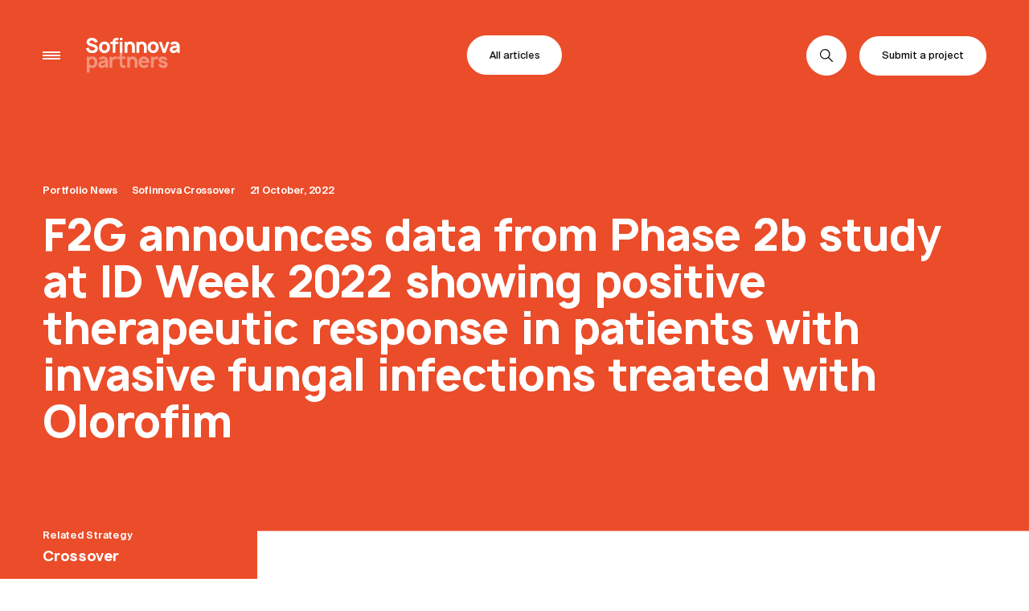

--- FILE ---
content_type: text/html; charset=utf-8
request_url: https://sofinnovapartners.com/news/f2g-announces-data-from-phase-2b-study-at-id-week-2022-showing-positive-therapeutic-response-in-patients-with-invasive-fungal-infections-treated-with-olorofim
body_size: 18024
content:
<!DOCTYPE html><html lang="en" data-critters-container><head><meta charset="utf-8" data-next-head><meta name="viewport" content="width=device-width" data-next-head><title data-next-head>F2G announces data from Phase 2b study at ID Week 2022 showing positive therapeutic response in patients with invasive fungal infections treated with Olorofim

 — Sofinnova Partners</title><meta name="description" content="A 44% response rate, defined as complete or partial response, was seen across fungi at day 42, the primary endpoint." data-next-head><link rel="apple-touch-icon" sizes="180x180" href="/icons/apple-touch-icon.png" data-next-head><link rel="icon" type="image/png" sizes="32x32" href="/icons/favicon-32x32.png" data-next-head><link rel="icon" type="image/png" sizes="16x16" href="/icons/favicon-16x16.png" data-next-head><link rel="manifest" href="/icons/site.webmanifest" data-next-head><link rel="mask-icon" href="/icons/safari-pinned-tab.svg" color="#111111" data-next-head><link rel="shortcut icon" href="/icons/favicon.ico" data-next-head><meta name="msapplication-TileColor" content="#ffffff" data-next-head><meta name="msapplication-config" content="/icons/browserconfig.xml" data-next-head><meta name="theme-color" content="#ffffff" data-next-head><meta property="og:type" content="website" data-next-head><meta property="og:image" content="https://cdn.sanity.io/images/6y7nar1g/production/41d486ab1a1b69c60831a647e3bbe355350fc12c-842x406.jpg?rect=35,0,773,406&amp;w=1200&amp;h=630" data-next-head><meta property="og:title" content="F2G announces data from Phase 2b study at ID Week 2022 showing positive therapeutic response in patients with invasive fungal infections treated with Olorofim

 — Sofinnova Partners" data-next-head><meta property="og:description" content="A 44% response rate, defined as complete or partial response, was seen across fungi at day 42, the primary endpoint." data-next-head><meta property="og:url" content="https://sofinnovapartners.com/news/f2g-announces-data-from-phase-2b-study-at-id-week-2022-showing-positive-therapeutic-response-in-patients-with-invasive-fungal-infections-treated-with-olorofim" data-next-head><meta property="article:published_time" content="2022-10-21" data-next-head><meta name="twitter:card" content="summary_large_image" data-next-head><meta name="twitter:title" content="F2G announces data from Phase 2b study at ID Week 2022 showing positive therapeutic response in patients with invasive fungal infections treated with Olorofim

 — Sofinnova Partners" data-next-head><meta name="twitter:description" content="A 44% response rate, defined as complete or partial response, was seen across fungi at day 42, the primary endpoint." data-next-head><script defer nomodule src="/_next/static/chunks/polyfills-42372ed130431b0a.js"></script><script src="/_next/static/chunks/webpack-d55459639ace6da3.js" defer></script><script src="/_next/static/chunks/framework-b475f9a545557546.js" defer></script><script src="/_next/static/chunks/main-1e4011155d97eaff.js" defer></script><script src="/_next/static/chunks/pages/_app-be755c0e1d58a616.js" defer></script><script src="/_next/static/chunks/469-b087dee7b5e11b8d.js" defer></script><script src="/_next/static/chunks/67-1359db38e47feeb3.js" defer></script><script src="/_next/static/chunks/958-8b69afb723bbddf5.js" defer></script><script src="/_next/static/chunks/pages/blog/%5Bslug%5D-93e08d7caa55c550.js" defer></script><script src="/_next/static/Ccm-P95JUfmkX4qb6psoj/_buildManifest.js" defer></script><script src="/_next/static/Ccm-P95JUfmkX4qb6psoj/_ssgManifest.js" defer></script><style>.arrow_arrow__TRPcj{display:inline-block;position:relative;width:.6em;height:.6em}.arrow_arrow__TRPcj .arrow_line__WQ3uF:after,.arrow_arrow__TRPcj .arrow_line__WQ3uF:before,.arrow_arrow__TRPcj:after,.arrow_arrow__TRPcj:before{content:"";position:absolute;background:currentcolor;transition:transform .6s cubic-bezier(.26,1.04,.54,1)}.arrow_arrow__TRPcj:after,.arrow_arrow__TRPcj:before{left:50%;width:.1em;height:50%;transform:translateX(-50%)}.arrow_arrow__TRPcj:before{top:0;transform-origin:top center}.arrow_arrow__TRPcj:after{bottom:0;transform-origin:bottom center}.arrow_arrow__TRPcj .arrow_line__WQ3uF{position:absolute;top:50%;left:0;width:100%;height:.1em;overflow:hidden;transform:translateY(-50%)}.arrow_arrow__TRPcj .arrow_line__WQ3uF:after,.arrow_arrow__TRPcj .arrow_line__WQ3uF:before{top:0;width:100%;height:100%}.arrow_arrow__TRPcj .arrow_line__WQ3uF:before{left:0}.arrow_arrow__TRPcj .arrow_line__WQ3uF:after{right:0;transform:translateX(calc(100% + .2em))}.patternField_canvas__sHfOA{width:100%;height:100%}.SmoothScroll_container__5oQpz{width:100%;overflow:hidden}.SmoothScroll_size__DwvSB{display:none;width:1px}.footer_footer__mQF6i{position:relative;padding-top:3.125rem;padding-bottom:5.5rem;background:#000;color:#fff}.footer_pattern__0D2QX{height:25.5rem;margin-bottom:3.5rem}.footer_link__VR8Bk{display:flex;position:relative;align-items:center;justify-content:space-between;padding-bottom:1.2rem}.footer_link__VR8Bk:after{transform-origin:bottom center;transition:transform .6s cubic-bezier(.16,1.08,.38,.98);content:"";position:absolute;height:1px;background:#fff;left:0;width:100%;bottom:0}.footer_link__VR8Bk:focus-visible:after{transform:scaleY(10) translateZ(0);transition-duration:.3s}.footer_link__VR8Bk:focus-visible .footer_arrow__IzQoE:after,.footer_link__VR8Bk:focus-visible .footer_arrow__IzQoE:before{transition-duration:.3s;transition-timing-function:cubic-bezier(.9,0,.1,1)}.footer_link__VR8Bk:focus-visible .footer_arrow__IzQoE:before{transform:translate3d(-50%,0,0) rotate(-45deg) scaleY(1.57)}.footer_link__VR8Bk:focus-visible .footer_arrow__IzQoE:after{transform:translate3d(-50%,0,0) rotate(45deg) scaleY(1.57)}.footer_link__VR8Bk:focus-visible .footer_arrow__IzQoE>span:before{transform:translate3d(calc(-100% - .2em),0,0)}.footer_link__VR8Bk:focus-visible .footer_arrow__IzQoE>span:after{transform:none}.footer_links__AOq_Z{display:flex;flex-direction:column;margin:4.2rem 0 19.6rem}.footer_links__AOq_Z a{line-height:1.4}.footer_subfooter__hnGmr{display:flex;justify-content:space-between}.footer_socials__RhVNP{display:flex}.footer_socials__RhVNP .footer_item__B3POs{margin-left:1.8rem}@media (min-width:812px){.footer_footer__mQF6i{padding-top:12rem}.footer_pattern__0D2QX{height:50rem;max-width:calc(100% - 12rem);margin-right:auto;margin-left:auto}.footer_link__VR8Bk{padding-bottom:4rem}.footer_links__AOq_Z{margin-left:78rem}}@media (min-width:1366px){.footer_pattern__0D2QX{max-width:calc(1680px - 24rem)}}@media (hover:hover){.footer_link__VR8Bk:hover:after{transform:scaleY(10) translateZ(0);transition-duration:.3s}.footer_link__VR8Bk:hover .footer_arrow__IzQoE:after,.footer_link__VR8Bk:hover .footer_arrow__IzQoE:before{transition-duration:.3s;transition-timing-function:cubic-bezier(.9,0,.1,1)}.footer_link__VR8Bk:hover .footer_arrow__IzQoE:before{transform:translate3d(-50%,0,0) rotate(-45deg) scaleY(1.57)}.footer_link__VR8Bk:hover .footer_arrow__IzQoE:after{transform:translate3d(-50%,0,0) rotate(45deg) scaleY(1.57)}.footer_link__VR8Bk:hover .footer_arrow__IzQoE>span:before{transform:translate3d(calc(-100% - .2em),0,0)}.footer_link__VR8Bk:hover .footer_arrow__IzQoE>span:after{transform:none}}.button_btn__Lt_MH{display:flex;position:relative;align-items:center;justify-content:center;padding:0;background:rgba(0,0,0,0);border:none;outline:none;font-family:SuisseIntl,Helvetica Neue,helvetica,arial,sans-serif;color:inherit;cursor:pointer;-webkit-user-select:none;user-select:none;white-space:nowrap;text-decoration:none;text-transform:inherit;appearance:none}.button_btn__Lt_MH.button_roundedIcon__fFzFR,.button_btn__Lt_MH.button_rounded__9DsZf{border-radius:2.5em;font-size:1.4rem;font-size:max(1.4rem,11px);line-height:1.45;transition:opacity,fill,color,background-color;transition-duration:1.2s;transition-timing-function:cubic-bezier(.16,1.08,.38,.98)}.button_btn__Lt_MH.button_roundedIcon__fFzFR.button_white__03Hkt,.button_btn__Lt_MH.button_rounded__9DsZf.button_white__03Hkt{background-color:#fff;border:1px solid #fff;color:#000;fill:#000}.button_btn__Lt_MH.button_roundedIcon__fFzFR.button_white__03Hkt:active,.button_btn__Lt_MH.button_rounded__9DsZf.button_white__03Hkt:active{background-color:rgba(0,0,0,0);color:#fff;transition-duration:.2s;fill:#fff}.button_btn__Lt_MH.button_roundedIcon__fFzFR.button_white__03Hkt:focus-visible,.button_btn__Lt_MH.button_rounded__9DsZf.button_white__03Hkt:focus-visible{background-color:rgba(0,0,0,0);color:#fff;transition-duration:.2s;fill:#fff}.button_btn__Lt_MH.button_roundedIcon__fFzFR.button_black__K32K3,.button_btn__Lt_MH.button_rounded__9DsZf.button_black__K32K3{background-color:#000;border:1px solid #000;color:#fff;fill:#fff}.button_btn__Lt_MH.button_roundedIcon__fFzFR.button_black__K32K3:active,.button_btn__Lt_MH.button_rounded__9DsZf.button_black__K32K3:active{background-color:rgba(0,0,0,0);color:#000;transition-duration:.2s;fill:#000}.button_btn__Lt_MH.button_roundedIcon__fFzFR.button_black__K32K3:focus-visible,.button_btn__Lt_MH.button_rounded__9DsZf.button_black__K32K3:focus-visible{background-color:rgba(0,0,0,0);color:#000;transition-duration:.2s;fill:#000}.button_btn__Lt_MH.button_rounded__9DsZf{height:5.5rem;padding:0 3rem}.button_btn__Lt_MH.button_roundedIcon__fFzFR{padding:1.8rem}.button_btn__Lt_MH:disabled{opacity:.4;color:#000;pointer-events:none}@media (hover:hover){.button_btn__Lt_MH.button_roundedIcon__fFzFR.button_white__03Hkt:hover,.button_btn__Lt_MH.button_rounded__9DsZf.button_white__03Hkt:hover{background-color:rgba(0,0,0,0);color:#fff;transition-duration:.2s;fill:#fff}.button_btn__Lt_MH.button_roundedIcon__fFzFR.button_black__K32K3:hover,.button_btn__Lt_MH.button_rounded__9DsZf.button_black__K32K3:hover{background-color:rgba(0,0,0,0);color:#000;transition-duration:.2s;fill:#000}}.header_header__w2BOs{position:fixed;z-index:10;top:3.125rem;left:0;width:100%;transform:translate3d(0,calc(-5rem - 100%),0);transition:transform .5s cubic-bezier(.26,1.04,.54,1);pointer-events:none}.header_header__w2BOs.header_isActive__GGYWZ{transform:translateZ(0);transition:transform .8s cubic-bezier(.16,1.08,.38,.98)}.header_wrapper__R1zF_{display:flex;position:relative;top:0;width:100%;align-items:center;justify-content:space-between;padding:0 3.125rem}.header_wrapper__R1zF_.header_isBlack__qlH7u,.header_wrapper__R1zF_.header_isSpecial__uyRoZ,.header_wrapper__R1zF_.header_isWhite__URyK8{z-index:1;opacity:0;transition:opacity .5s}.header_wrapper__R1zF_.header_isBlack__qlH7u.header_isActive__GGYWZ{z-index:2;opacity:1}.header_wrapper__R1zF_.header_isBlack__qlH7u{fill:#000;color:#000}.header_wrapper__R1zF_.header_isSpecial__uyRoZ,.header_wrapper__R1zF_.header_isWhite__URyK8{position:absolute;left:0;fill:#fff;color:#fff}.header_child__M5w7F{display:flex;align-items:center;pointer-events:all}.header_burger__5M9TH{position:relative;width:2.4rem;height:10px;flex-direction:column;justify-content:space-between!important;box-sizing:initial;border-top:6px solid rgba(0,0,0,0);border-bottom:6px solid rgba(0,0,0,0);transition:transform .7s cubic-bezier(.16,1.08,.38,.98),opacity .7s cubic-bezier(.26,1.04,.54,1),visibility .7s}.header_burger__5M9TH:after,.header_burger__5M9TH:before{content:"";position:absolute;z-index:-1;top:50%;left:50%;width:100%;height:2px;visibility:hidden;background-color:#000;transform:translate3d(-50%,-50%,0);transition:visibility .3s,transform .3s cubic-bezier(.77,0,.175,1)}.header_burger__5M9TH .header_line__ZCWZm{width:100%;height:2px;background-color:currentcolor;transition:opacity .3s,transform .3s cubic-bezier(.16,1.08,.38,.98)}.header_burger__5M9TH:active .header_line__ZCWZm:first-child{transform:translate3d(0,-100%,0)}.header_burger__5M9TH:active .header_line__ZCWZm:last-child{transform:translate3d(0,100%,0)}.header_burger__5M9TH:focus-visible .header_line__ZCWZm:first-child{transform:translate3d(0,-100%,0)}.header_burger__5M9TH:focus-visible .header_line__ZCWZm:last-child{transform:translate3d(0,100%,0)}.header_search__4UCHI,.header_submit__2k2zB{transition:visibility .75s,transform .75s cubic-bezier(.16,1.08,.38,.98);transition-delay:.3s}.header_search__4UCHI{position:relative;margin-right:.8rem}.header_search__4UCHI svg{transition:opacity .6s cubic-bezier(.16,1.08,.38,.98)}.header_search__4UCHI svg:first-child{width:1.8rem;height:1.8rem}.header_search__4UCHI svg:last-child{position:absolute;top:50%;left:50%;width:1.1rem;height:1.1rem;opacity:0;transform:translate(-50%,-50%)}.header_submit__2k2zB{justify-self:flex-end}@media (min-width:812px){.header_header__w2BOs{top:5rem}.header_wrapper__R1zF_{padding:0 6rem}.header_logo__9b1Md{width:13.2rem;margin-left:calc(6rem - 2.4rem);fill:inherit}.header_search__4UCHI{margin-right:1.8rem}}@media (max-width:811px){.header_wrapper__R1zF_.header_isSpecial__uyRoZ{fill:#000;color:#000}.header_logo__9b1Md{position:absolute;z-index:1;top:.8rem;left:7.8125rem;width:11.7rem;box-sizing:initial;padding:inherit;opacity:0;visibility:hidden;transition:opacity .3s cubic-bezier(.26,1.04,.54,1),visibility .3s;pointer-events:none}}@media (hover:hover){.header_burger__5M9TH:hover .header_line__ZCWZm:first-child{transform:translate3d(0,-100%,0)}.header_burger__5M9TH:hover .header_line__ZCWZm:last-child{transform:translate3d(0,100%,0)}}.menu_menu__S6D2g{display:flex;position:fixed;z-index:8;inset:-1px 0 0;overflow:hidden;flex-direction:column;padding:0 3.125rem 3.125rem;visibility:hidden;background-color:#fff;border-top:1px solid #000;transform:translate3d(0,100%,0);transition:transform .8s cubic-bezier(.77,0,.175,1),visibility .8s}.menu_field__d1lcf{position:relative;flex:1 1}.menu_field__d1lcf .menu_dummy__gNHhO{width:100%;height:100%}.menu_field__d1lcf .menu__field__le5Lh{position:absolute;top:0;left:0;width:100%;height:100%}.menu_links__LEU7U{display:flex}.menu_linksSecondary__613QU .menu_item__g51Wo{margin-bottom:1rem}.menu_linksSecondary__613QU .menu_item__g51Wo:last-child{margin-bottom:0}@media (min-width:812px){.menu_menu__S6D2g{justify-content:center;padding:15.6rem 6rem 6rem}.menu_links__LEU7U{justify-content:space-between;margin-top:6rem}.menu_linksSecondary__613QU{width:78rem}.menu_linksPrimary__cvqSt{width:54rem}}@media (max-width:811px){.menu_menu__S6D2g{justify-content:flex-end}.menu_links__LEU7U{flex-direction:column-reverse}.menu_linksPrimary__cvqSt{margin-bottom:10vh}}@media only screen and (height <= 666px){.menu_linksPrimary__cvqSt{margin-bottom:5vh}.menu_linksPrimary__cvqSt .menu_link__mDcJM{font-size:4rem;line-height:.95}.menu_linksSecondary__613QU .menu_item__g51Wo{margin-bottom:0}.menu_linksSecondary__613QU .menu_link__mDcJM{font-size:1.8rem}}@media only screen and (height <= 444px){.menu_linksPrimary__cvqSt .menu_link__mDcJM{font-size:3.2rem}.menu_linksSecondary__613QU .menu_link__mDcJM{font-size:1.6rem}}.articleSuggestions_articleSuggestions__yGbe9{display:flex;align-items:center;flex-direction:column;padding-top:6rem}.articleSuggestions_list__tjbz_{display:flex;flex-wrap:wrap;justify-content:space-between;margin-top:3rem}.articleSuggestions_item__FNI6u{position:relative;width:100%;margin-bottom:2.5rem;padding-top:3rem;will-change:transform}.articleSuggestions_item__FNI6u:before{transform-origin:top center;transition:transform .6s cubic-bezier(.16,1.08,.38,.98);content:"";position:absolute;height:1px;background:#000;left:0;width:100%;top:0}.articleSuggestions_item__FNI6u a{display:block;height:100%}.articleSuggestions_item__FNI6u:active:before{transform:scaleY(10) translateZ(0);transition-duration:.3s}.articleSuggestions_item__FNI6u:focus-visible:before{transform:scaleY(10) translateZ(0);transition-duration:.3s}.articleSuggestions_surtitle__3_5f9{display:flex;align-items:center;column-gap:2rem}.articleSuggestions_headline__KKtD_{margin-top:2rem}@media (min-width:812px){.articleSuggestions_articleSuggestions__yGbe9{padding-top:10rem}.articleSuggestions_list__tjbz_{margin-top:10rem}.articleSuggestions_item__FNI6u{width:calc((100% - 9rem)/3);margin-bottom:8rem}}@media (hover:hover){.articleSuggestions_item__FNI6u:hover:before{transform:scaleY(10) translateZ(0);transition-duration:.3s}}.input_wrapper__6uNcy{position:relative}.input_input__kIC2U{width:100%;background:none;border:none;border-bottom:1px solid rgba(0,0,0,.4);border-radius:0;font-family:SuisseIntl,Helvetica Neue,helvetica,arial,sans-serif;font-weight:700!important;line-height:1.8!important;transition:border-color 1s cubic-bezier(.16,1.08,.38,.98);appearance:none}.input_input__kIC2U:focus{border-color:#000;outline:none}.input_input__kIC2U::placeholder{color:rgba(0,0,0,.5)}.input_input__kIC2U:not(:placeholder-shown){border-color:#000}.input_required__C19mv{position:absolute;top:50%;right:0;margin-top:-.5em;pointer-events:none}.search_search__KfRs2{display:flex;position:fixed;z-index:8;inset:-1px 0 0;width:100vw;overflow:hidden scroll;flex-direction:column;padding:11.85rem 3.125rem 3.125rem;visibility:hidden;background-color:#fff;border-top:1px solid #000;transform:translate3d(0,100%,0);transition:transform .8s cubic-bezier(.77,0,.175,1),visibility .8s}.search_container__lEQgz{width:100%}.search_input__zLCQR{margin-bottom:2rem;border-bottom-color:#000}.search_noResultsTitle__h9lsD{margin-top:2rem;font-size:2rem}@media (min-width:812px){.search_search__KfRs2{padding:15.6rem 0 6rem}.search_input__zLCQR{font-size:8.6rem!important}}.layout_transition__mkk_w{display:flex;width:100%;flex-direction:column;min-height:var(--vh)}a,article,body,canvas,div,footer,form,h1,h2,header,html,li,nav,p,span,strong,time,ul{vertical-align:initial;margin:0;padding:0;border:0;font:inherit}article,footer,header,nav{display:block}body{line-height:1}ul{list-style:none}*,:after,:before{box-sizing:inherit;-webkit-tap-highlight-color:rgba(0,0,0,0)}.container{max-width:1680px;margin-right:auto;margin-left:auto}.padding{padding:0 3.125rem}@media (min-width:812px){.padding{padding:0 6rem}}html{--sbw:0px;--vh:100vh;font-size:2.6666666667vw;font-size:calc(2.6666666667vw - var(--sbw)/37.5)}body{overflow:hidden scroll;overscroll-behavior:none;background-color:#fff;font-family:SuisseIntl,Helvetica Neue,helvetica,arial,sans-serif;color:#000;-webkit-font-smoothing:antialiased;-moz-osx-font-smoothing:grayscale}*{box-sizing:border-box;-webkit-tap-highlight-color:rgba(0,0,0,0)}.bg-white{position:relative;background-color:#fff}@media (min-width:812px){html{font-size:.6944444444vw;font-size:calc(.6944444444vw - var(--sbw)/144);font-size:min(.6944444444vw - var(--sbw)/144,11.6666666667px)}}@media (max-width:812px)and (max-height:540px)and (orientation:landscape){html{font-size:10px}}@media (max-width:811px){.desktop-only{display:none!important}}.hd-1,.hd-3,.hm-2,.hm-3,.hm-4,.hm-5{font-weight:600;letter-spacing:-.02em;word-spacing:.1em}.hm-2{font-size:6rem}.hm-2,.hm-3{line-height:1.1}.hm-3{font-size:4rem}.hm-4{font-size:3rem;line-height:1.1}.hm-5{font-size:2rem}.hm-5{line-height:1.2}.pm-s{font-weight:700;letter-spacing:-.02em}.pm-s{font-size:1.4rem;font-size:max(1.4rem,11px);line-height:.95}.pm-m{line-height:1.55}.pm-m{font-size:1.4rem;font-size:max(1.4rem,12.75px)}.p strong{font-weight:700}@media (min-width:812px){.hd-1{font-size:19rem}.hd-1{letter-spacing:-.04em}.hd-3{font-size:6rem}}a{text-decoration:none}a,a:visited{color:currentcolor}.a--underlined{display:inline-block;position:relative}.a--underlined:after{transform:scaleX(0) translateZ(0);transform-origin:left center;transition:transform .6s cubic-bezier(.77,0,.175,1);pointer-events:none;content:"";position:absolute;height:1px;background:currentColor;left:0;width:100%;bottom:0}.a--underlined:active:after{transform:none;transition-timing-function:cubic-bezier(.16,1.08,.38,.98)}.a--underlined:focus-visible:after{transform:none;transition-timing-function:cubic-bezier(.16,1.08,.38,.98)}@media (hover:hover){.a--underlined:hover:after{transform:none;transition-timing-function:cubic-bezier(.16,1.08,.38,.98)}}.cbcArticle_customBlockContentArticle__VMFta{padding-bottom:3rem}.cbcArticle_customBlockContentArticle__VMFta>:last-child{margin-bottom:0}.cbcArticle_list__7rLC8,.cbcArticle_p__Pnrtu{margin-bottom:3rem}.cbcArticle_text__JfIjJ{font-size:16px;line-height:1.7;color:#232323}.cbcArticle_link__3isln{display:inline;position:relative;background-image:linear-gradient(90deg,currentcolor 0,currentcolor 20%,transparent 0,transparent 80%,currentcolor 0);background-repeat:no-repeat;background-position:100% 100%;background-size:500% 1px;transition:background 1s cubic-bezier(.77,0,.175,1),color .2s cubic-bezier(.26,1.04,.54,1);word-break:break-all}.cbcArticle_link__3isln:active{background-position:0 100%}.cbcArticle_link__3isln:focus-visible{background-position:0 100%}.cbcArticle_list__7rLC8 li{margin-bottom:1rem}ul.cbcArticle_list__7rLC8{list-style:inside}.cbcArticle_mailingList__gP_Ko{position:relative;padding:3rem 3.125rem 0}.cbcArticle_mailingList__gP_Ko:before{content:"";position:absolute;height:1px;background:#000;left:3.125rem;width:calc(100% - 6.25rem);top:0}@media (min-width:812px){.cbcArticle_customBlockContentArticle__VMFta{max-width:96rem;padding-bottom:6rem}.cbcArticle_list__7rLC8,.cbcArticle_p__Pnrtu{margin-inline:12rem}.cbcArticle_mailingList__gP_Ko{padding:6rem 12rem 0}.cbcArticle_mailingList__gP_Ko:before{left:12rem;width:calc(100% - 30rem)}}@media (max-width:811px){.cbcArticle_customBlockContentArticle__VMFta{max-width:37.5rem;padding-right:3.125rem;padding-left:3.125rem}}@media (hover:hover){.cbcArticle_link__3isln:hover{background-position:0 100%}}.form_input__hHbrA{display:flex;justify-content:space-between;margin-bottom:4rem}.form_button__0zy1n{position:relative;width:100%;overflow:hidden}.form_messages__FlF7w{position:relative}.form_messages__FlF7w .form_button__0zy1n{position:relative;z-index:5;transition:opacity .6s cubic-bezier(.16,1.08,.38,.98)}.form_messages__FlF7w .form_message__JVyWl{display:flex;position:absolute;z-index:1;top:50%;left:50%;width:100%;align-items:center;justify-content:center;opacity:0;font-size:max(1.4rem,12.75px);line-height:1.55;transform:translate(-50%,-50%);transition:opacity .6s cubic-bezier(.16,1.08,.38,.98)}.form_messages__FlF7w .form_message__JVyWl .form_svg__65EzA{width:1.4rem;height:1.4rem;flex-shrink:0;box-sizing:initial;margin-right:2rem;padding:1rem;background-image:radial-gradient(circle,#888 0,#888 69%,transparent 71%)}.mailingList_subtitle__FvlQo{margin:4rem 0}.mailingList_button__aJKjt{width:100%}._slug__header__zJ0LX,._slug__relations__qJzq4{color:#fff}._slug__header__zJ0LX{padding-top:16rem}._slug__infos__vzpwt{display:flex;margin-bottom:2.4rem}._slug__filters__nkSIQ{display:inline-flex;margin-right:2rem}._slug__relation__HTySd{margin-bottom:3rem}._slug__relation__HTySd:last-child{margin-bottom:0}._slug__relationTitle__iVdN9{margin-top:.8rem}._slug__body__bPz11{padding:3rem 0 6rem;background-color:#fff}._slug__separator__V3dWT{height:10rem}@media (min-width:812px){._slug__header__zJ0LX{padding-top:26rem}._slug__content__bVb6f{display:flex;align-items:flex-start;padding-left:6rem}._slug__relations__qJzq4{display:flex;width:24rem;flex-direction:column;flex-shrink:0;margin-right:6rem;padding-top:12rem}._slug__relation__HTySd{margin-bottom:4rem}._slug__relationTitle__iVdN9{margin-top:1.2rem}._slug__body__bPz11{flex-grow:1;margin-top:12rem;padding:11rem 6rem}}@media (min-width:1366px){._slug__content__bVb6f{margin-left:calc((100% - 1680px)/2)}._slug__body__bPz11{padding-right:calc(24rem + 100% - 1680px)}}@media (max-width:811px){._slug__relations__qJzq4{margin:4rem 0;padding:0 3.125rem}}</style><link rel="stylesheet" href="/_next/static/css/b965f74b846c4906.css" data-n-g media="print" onload="this.media='all'"><noscript><link rel="stylesheet" href="/_next/static/css/b965f74b846c4906.css" data-n-g></noscript><link rel="stylesheet" href="/_next/static/css/ef46db3751d8e999.css" data-n-p><link rel="stylesheet" href="/_next/static/css/5916d3085d917386.css" data-n-p media="print" onload="this.media='all'"><noscript><link rel="stylesheet" href="/_next/static/css/5916d3085d917386.css" data-n-p></noscript><noscript data-n-css></noscript></head><body><div id="__next"><header class="header_header__w2BOs header_isActive__GGYWZ"><div class="header_wrapper__R1zF_ header_isBlack__qlH7u header_isActive__GGYWZ" aria-hidden="false"><div class="header_child__M5w7F"><button class="button_btn__Lt_MH header_burger__5M9TH" type="button"><span class="header_line__ZCWZm"></span><span class="header_line__ZCWZm"></span><span class="header_line__ZCWZm"></span></button><a class="header_logo__9b1Md" href="/"><svg xmlns="http://www.w3.org/2000/svg" aria-describedby="logo-title" viewBox="0 0 133 49"><path d="M16.04 33.862c0 2.09-.484 4.038-1.79 5.62-1.25 1.551-3.264 2.428-5.28 2.428a7.5 7.5 0 0 1-3.944-1.022v7.37H1.138v-22.02h3.406v.96a7.1 7.1 0 0 1 4.23-1.384c2.128 0 4.17.818 5.476 2.428 1.191 1.498 1.79 3.503 1.79 5.62m-4.089 0c0-1.3-.283-2.485-.822-3.27-.653-.989-1.643-1.355-2.923-1.355-1.05 0-1.957.34-2.582 1.073-.74.846-1.078 2.175-1.078 3.558s.339 2.739 1.078 3.558c.682.734 1.617 1.073 2.724 1.073s2.186-.368 2.839-1.355c.538-.797.764-1.984.764-3.282M17.727 29.062c.087-.112.206-.31.315-.451 1.388-1.95 3.492-2.768 6.016-2.768 2.81 0 5.08.93 6.33 3.021.54.927.823 1.98.821 3.051v9.573h-3.375v-2.6c-.283.818-1.232 1.666-1.902 2.062a7.1 7.1 0 0 1-3.576.932c-1.506 0-3.065-.733-3.89-1.694-.796-1.102-1.19-1.864-1.19-3.19 0-1.635 1.026-3.247 2.465-4.087 1.7-.904 2.894-.932 5.08-1.272l2.465-.337a2.25 2.25 0 0 0-1.136-1.414 4.05 4.05 0 0 0-2.186-.48c-.992 0-1.816.229-2.412.934q-.18.178-.312.394zm6.814 5.845c-1.643.31-3.379.613-3.434 1.84-.058.903.766 1.694 2.013 1.635 1.618-.058 3.578-.849 4.06-2.684.121-.432.19-.878.206-1.326zM43.597 26.266v3.558a6.9 6.9 0 0 0-2.952-.395c-1.108.084-1.903.479-2.44 1.045-.683.733-.995 1.751-.995 2.88v8.133h-3.89v-15.25h3.407v2.09a4.7 4.7 0 0 1 1.644-1.693 5.7 5.7 0 0 1 2.67-.791 5.86 5.86 0 0 1 2.556.423M51.493 29.205v5.532c0 1.186.029 2.062.37 2.598a2.13 2.13 0 0 0 1.559.934c.833.054 1.67.025 2.498-.086v3.305c-1.22.337-3.349.394-4.485.083-1.39-.396-2.465-1.072-3.065-2.203-.653-1.214-.737-2.683-.737-4.349v-5.814h-3.178v-2.967h3.178v-5.44h3.86v5.44h4.427v2.967zM72.654 33.863v7.625h-3.917v-7.625c0-1.383-.226-2.683-1.027-3.474-.54-.564-1.362-.846-2.414-.846a3.24 3.24 0 0 0-1.816.592 3.14 3.14 0 0 0-1.136 1.95c-.142.676-.17 1.72-.17 2.767v6.636h-3.881v-15.25h3.404v1.047a7.27 7.27 0 0 1 4.145-1.47 6.97 6.97 0 0 1 4.74 1.694c1.815 1.666 2.072 3.7 2.072 6.354M79.14 37.027a3.4 3.4 0 0 0 2.782 1.297 3.48 3.48 0 0 0 2.81-1.297c.113-.17.17-.342.284-.483l3.833 1.666a9.3 9.3 0 0 1-.91 1.244 7.6 7.6 0 0 1-2.73 1.903 7.6 7.6 0 0 1-3.287.55c-2.27-.115-4.456-.848-5.875-2.542a8.16 8.16 0 0 1-1.874-5.506c.056-2.117.594-3.983 1.874-5.506 1.42-1.668 3.605-2.542 5.875-2.542s4.456.846 5.875 2.542c1.278 1.523 1.874 3.474 1.874 5.506 0 .34-.027.705-.056 1.044h-11.27c.078.764.352 1.495.796 2.124m0-6.336a4 4 0 0 0-.616 1.24h6.804a4.6 4.6 0 0 0-.596-1.24c-.653-.877-1.676-1.302-2.81-1.302s-2.157.436-2.781 1.312zM102.033 26.266v3.558a6.9 6.9 0 0 0-2.952-.395c-1.107.084-1.902.479-2.44 1.045-.682.733-.995 1.751-.995 2.88v8.133h-3.888v-15.25h3.406v2.09a4.7 4.7 0 0 1 1.643-1.693 5.7 5.7 0 0 1 2.67-.791 5.85 5.85 0 0 1 2.556.423M111.614 31.179a2.54 2.54 0 0 0-1.192-1.355 3.4 3.4 0 0 0-1.643-.394 3.5 3.5 0 0 0-1.672.337c-.427.282-.512.537-.512.707a1 1 0 0 0 .085.34c.228.281.85.535 1.618.762s1.644.45 2.412.65c1.278.394 2.015.563 3.009 1.383 1.249.959 1.901 2.258 1.788 3.811a4.577 4.577 0 0 1-2.184 3.5c-1.222.764-2.699.99-4.26.99-2.1 0-3.889-.537-5.307-2.033-.71-.79-1.561-2.485-1.618-3.27l3.65-.91c.042.636.291 1.24.709 1.723.682.734 1.619.875 2.553.875.711 0 1.703-.14 2.159-.509a1.06 1.06 0 0 0 .397-.705.85.85 0 0 0-.255-.678c-.37-.366-1.081-.593-1.59-.734-.822-.225-1.619-.423-2.465-.65-1.391-.366-2.241-.734-3.036-1.355a4 4 0 0 1-1.153-1.372 4 4 0 0 1-.439-1.734c0-1.92 1.193-3.444 2.81-4.151a7.76 7.76 0 0 1 3.35-.593 7.25 7.25 0 0 1 3.265.763 6.78 6.78 0 0 1 3.264 3.699z" opacity="0.4"/><path d="M12.689 6.678c-.51-1.022-.935-1.723-1.902-2.287a4.67 4.67 0 0 0-2.412-.735 4.6 4.6 0 0 0-2.465.566 2 2 0 0 0-1.05 1.692 1.34 1.34 0 0 0 .397.96c.37.397 1.306.763 2.327 1.073l3.548 1.022c1.816.538 2.876 1.073 3.776 1.921a5.854 5.854 0 0 1 1.898 4.322c0 1.78-1.028 3.645-2.64 4.718-1.561 1.044-3.435 1.297-5.592 1.297-2.726 0-5.053-.705-6.725-2.738A9.65 9.65 0 0 1 0 14.536l3.917-1.044c.17.987.51 1.89 1.028 2.512.821 1.13 2.413 1.634 3.775 1.634 1.079 0 2.44-.31 3.18-.876a1.96 1.96 0 0 0 .822-1.666 1.81 1.81 0 0 0-.616-1.41 4.6 4.6 0 0 0-1.818-.905l-3.803-1.102c-1.534-.423-2.925-1.022-3.917-1.892-1.22-1.022-1.76-2.54-1.76-3.953 0-2.232 1.437-4.15 3.321-4.997C5.604.16 7.081.044 8.443.044s2.923.256 4.285.99c1.732.932 3.096 2.542 3.889 4.602zM20.23 18.688c-1.306-1.584-1.875-3.419-1.875-5.508 0-2.145.655-4.038 1.875-5.505 1.42-1.668 3.634-2.543 5.875-2.543s4.456.846 5.875 2.543c1.362 1.612 1.91 3.437 1.91 5.495 0 2.175-.595 3.895-1.902 5.508-1.437 1.692-3.576 2.538-5.875 2.538s-4.463-.87-5.883-2.528m9.564-5.518c0-1.159-.226-2.344-.879-3.19s-1.674-1.271-2.81-1.271-2.186.423-2.81 1.271-.85 2.031-.85 3.19.205 2.314.85 3.162 1.674 1.3 2.81 1.3 2.186-.452 2.81-1.3.88-2.001.88-3.162M41.553 5.549h4.086v2.965h-4.086v12.283H37.69V8.514h-3.184V5.55h3.184c.057-1.157.312-2.739 1.42-3.924C40.728-.01 43.14-.155 45.638.1v3.304a7.5 7.5 0 0 0-2.244-.028c-1.53.224-1.842 1.044-1.842 2.174M69 13.17v7.623h-3.92V13.17c0-1.383-.226-2.683-1.027-3.474-.538-.564-1.362-.846-2.411-.846a3.2 3.2 0 0 0-1.816.593 3.14 3.14 0 0 0-1.136 1.947c-.142.679-.17 1.723-.17 2.767v6.636h-3.881V5.55h3.406v1.045a7.25 7.25 0 0 1 4.145-1.468 6.98 6.98 0 0 1 4.74 1.694C68.742 8.486 69 10.513 69 13.17M85.731 13.17v7.624h-3.917V13.17c0-1.384-.226-2.683-1.027-3.474-.538-.565-1.362-.847-2.412-.847a3.2 3.2 0 0 0-1.816.593 3.14 3.14 0 0 0-1.136 1.948c-.142.678-.17 1.723-.17 2.767v6.636H71.37V5.55h3.4v1.044a7.24 7.24 0 0 1 4.143-1.467 6.97 6.97 0 0 1 4.741 1.694c1.823 1.666 2.077 3.693 2.077 6.35M89.125 18.688c-1.304-1.584-1.871-3.419-1.871-5.508 0-2.145.651-4.038 1.871-5.505C90.545 6.007 92.76 5.132 95 5.132s4.456.846 5.878 2.543c1.362 1.608 1.9 3.443 1.9 5.505 0 2.175-.596 3.896-1.9 5.508-1.449 1.692-3.577 2.538-5.878 2.538-2.3 0-4.455-.88-5.875-2.538m9.567-5.518c0-1.159-.228-2.344-.88-3.19-.65-.846-1.676-1.271-2.812-1.271s-2.185.423-2.808 1.271-.852 2.031-.852 3.19.205 2.314.852 3.162 1.675 1.3 2.808 1.3c1.134 0 2.186-.452 2.813-1.3.626-.848.879-2.001.879-3.162M118.036 5.55l-5.592 15.247h-3.833l-5.59-15.247h3.86l3.661 10.561 3.634-10.561zM118.874 8.372c.084-.11.205-.309.312-.45 1.389-1.95 3.492-2.767 6.017-2.767 2.81 0 5.082.93 6.329 3.02.54.927.824 1.98.822 3.052v9.57h-3.375V18.2c-.284.817-1.22 1.665-1.902 2.062a7.1 7.1 0 0 1-3.577.93c-1.504 0-3.065-.734-3.889-1.695-.795-1.1-1.193-1.861-1.193-3.19 0-1.635 1.027-3.247 2.465-4.087 1.703-.905 2.894-.932 5.08-1.271l2.465-.34a2.24 2.24 0 0 0-1.134-1.412 4.04 4.04 0 0 0-2.185-.478c-.995 0-1.818.225-2.412.932q-.182.178-.314.394zm6.812 5.847c-1.644.31-3.379.613-3.435 1.839-.055.903.768 1.694 2.015 1.635 1.619-.055 3.577-.846 4.06-2.682.12-.432.189-.877.205-1.326zM51.493.042v3.39h-3.86V.042zm0 5.518v15.248h-3.86V5.55z"/></svg></a></div><div class="header_child__M5w7F"><div class="header_search__4UCHI"><button class="button_btn__Lt_MH button_roundedIcon__fFzFR button_black__K32K3" type="button"><svg xmlns="http://www.w3.org/2000/svg" viewBox="0 0 18 18"><path d="M7.07 0a7.072 7.072 0 0 1 5.435 11.597l5.306 5.305a.643.643 0 0 1-.82.983l-.09-.073-5.305-5.306A7.07 7.07 0 0 1 1.282 3.01 7.07 7.07 0 0 1 7.07 0m0 1.286a5.786 5.786 0 1 0 0 11.571 5.786 5.786 0 0 0 0-11.571"/></svg><svg xmlns="http://www.w3.org/2000/svg" viewBox="0 0 11 11"><path d="M9.892 0 5.5 4.392 1.108 0 0 1.108 4.392 5.5 0 9.892 1.108 11 5.5 6.608 9.892 11 11 9.892 6.608 5.5 11 1.108z"/></svg></button></div><div class="header_submit__2k2zB"><a class="button_btn__Lt_MH button_rounded__9DsZf button_black__K32K3" href="/submit">Submit a project</a></div></div></div><div class="header_wrapper__R1zF_ header_isWhite__URyK8" aria-hidden="true"><div class="header_child__M5w7F"><button class="button_btn__Lt_MH header_burger__5M9TH" type="button"><span class="header_line__ZCWZm"></span><span class="header_line__ZCWZm"></span><span class="header_line__ZCWZm"></span></button><a class="header_logo__9b1Md" href="/"><svg xmlns="http://www.w3.org/2000/svg" aria-describedby="logo-title" viewBox="0 0 133 49"><path d="M16.04 33.862c0 2.09-.484 4.038-1.79 5.62-1.25 1.551-3.264 2.428-5.28 2.428a7.5 7.5 0 0 1-3.944-1.022v7.37H1.138v-22.02h3.406v.96a7.1 7.1 0 0 1 4.23-1.384c2.128 0 4.17.818 5.476 2.428 1.191 1.498 1.79 3.503 1.79 5.62m-4.089 0c0-1.3-.283-2.485-.822-3.27-.653-.989-1.643-1.355-2.923-1.355-1.05 0-1.957.34-2.582 1.073-.74.846-1.078 2.175-1.078 3.558s.339 2.739 1.078 3.558c.682.734 1.617 1.073 2.724 1.073s2.186-.368 2.839-1.355c.538-.797.764-1.984.764-3.282M17.727 29.062c.087-.112.206-.31.315-.451 1.388-1.95 3.492-2.768 6.016-2.768 2.81 0 5.08.93 6.33 3.021.54.927.823 1.98.821 3.051v9.573h-3.375v-2.6c-.283.818-1.232 1.666-1.902 2.062a7.1 7.1 0 0 1-3.576.932c-1.506 0-3.065-.733-3.89-1.694-.796-1.102-1.19-1.864-1.19-3.19 0-1.635 1.026-3.247 2.465-4.087 1.7-.904 2.894-.932 5.08-1.272l2.465-.337a2.25 2.25 0 0 0-1.136-1.414 4.05 4.05 0 0 0-2.186-.48c-.992 0-1.816.229-2.412.934q-.18.178-.312.394zm6.814 5.845c-1.643.31-3.379.613-3.434 1.84-.058.903.766 1.694 2.013 1.635 1.618-.058 3.578-.849 4.06-2.684.121-.432.19-.878.206-1.326zM43.597 26.266v3.558a6.9 6.9 0 0 0-2.952-.395c-1.108.084-1.903.479-2.44 1.045-.683.733-.995 1.751-.995 2.88v8.133h-3.89v-15.25h3.407v2.09a4.7 4.7 0 0 1 1.644-1.693 5.7 5.7 0 0 1 2.67-.791 5.86 5.86 0 0 1 2.556.423M51.493 29.205v5.532c0 1.186.029 2.062.37 2.598a2.13 2.13 0 0 0 1.559.934c.833.054 1.67.025 2.498-.086v3.305c-1.22.337-3.349.394-4.485.083-1.39-.396-2.465-1.072-3.065-2.203-.653-1.214-.737-2.683-.737-4.349v-5.814h-3.178v-2.967h3.178v-5.44h3.86v5.44h4.427v2.967zM72.654 33.863v7.625h-3.917v-7.625c0-1.383-.226-2.683-1.027-3.474-.54-.564-1.362-.846-2.414-.846a3.24 3.24 0 0 0-1.816.592 3.14 3.14 0 0 0-1.136 1.95c-.142.676-.17 1.72-.17 2.767v6.636h-3.881v-15.25h3.404v1.047a7.27 7.27 0 0 1 4.145-1.47 6.97 6.97 0 0 1 4.74 1.694c1.815 1.666 2.072 3.7 2.072 6.354M79.14 37.027a3.4 3.4 0 0 0 2.782 1.297 3.48 3.48 0 0 0 2.81-1.297c.113-.17.17-.342.284-.483l3.833 1.666a9.3 9.3 0 0 1-.91 1.244 7.6 7.6 0 0 1-2.73 1.903 7.6 7.6 0 0 1-3.287.55c-2.27-.115-4.456-.848-5.875-2.542a8.16 8.16 0 0 1-1.874-5.506c.056-2.117.594-3.983 1.874-5.506 1.42-1.668 3.605-2.542 5.875-2.542s4.456.846 5.875 2.542c1.278 1.523 1.874 3.474 1.874 5.506 0 .34-.027.705-.056 1.044h-11.27c.078.764.352 1.495.796 2.124m0-6.336a4 4 0 0 0-.616 1.24h6.804a4.6 4.6 0 0 0-.596-1.24c-.653-.877-1.676-1.302-2.81-1.302s-2.157.436-2.781 1.312zM102.033 26.266v3.558a6.9 6.9 0 0 0-2.952-.395c-1.107.084-1.902.479-2.44 1.045-.682.733-.995 1.751-.995 2.88v8.133h-3.888v-15.25h3.406v2.09a4.7 4.7 0 0 1 1.643-1.693 5.7 5.7 0 0 1 2.67-.791 5.85 5.85 0 0 1 2.556.423M111.614 31.179a2.54 2.54 0 0 0-1.192-1.355 3.4 3.4 0 0 0-1.643-.394 3.5 3.5 0 0 0-1.672.337c-.427.282-.512.537-.512.707a1 1 0 0 0 .085.34c.228.281.85.535 1.618.762s1.644.45 2.412.65c1.278.394 2.015.563 3.009 1.383 1.249.959 1.901 2.258 1.788 3.811a4.577 4.577 0 0 1-2.184 3.5c-1.222.764-2.699.99-4.26.99-2.1 0-3.889-.537-5.307-2.033-.71-.79-1.561-2.485-1.618-3.27l3.65-.91c.042.636.291 1.24.709 1.723.682.734 1.619.875 2.553.875.711 0 1.703-.14 2.159-.509a1.06 1.06 0 0 0 .397-.705.85.85 0 0 0-.255-.678c-.37-.366-1.081-.593-1.59-.734-.822-.225-1.619-.423-2.465-.65-1.391-.366-2.241-.734-3.036-1.355a4 4 0 0 1-1.153-1.372 4 4 0 0 1-.439-1.734c0-1.92 1.193-3.444 2.81-4.151a7.76 7.76 0 0 1 3.35-.593 7.25 7.25 0 0 1 3.265.763 6.78 6.78 0 0 1 3.264 3.699z" opacity="0.4"/><path d="M12.689 6.678c-.51-1.022-.935-1.723-1.902-2.287a4.67 4.67 0 0 0-2.412-.735 4.6 4.6 0 0 0-2.465.566 2 2 0 0 0-1.05 1.692 1.34 1.34 0 0 0 .397.96c.37.397 1.306.763 2.327 1.073l3.548 1.022c1.816.538 2.876 1.073 3.776 1.921a5.854 5.854 0 0 1 1.898 4.322c0 1.78-1.028 3.645-2.64 4.718-1.561 1.044-3.435 1.297-5.592 1.297-2.726 0-5.053-.705-6.725-2.738A9.65 9.65 0 0 1 0 14.536l3.917-1.044c.17.987.51 1.89 1.028 2.512.821 1.13 2.413 1.634 3.775 1.634 1.079 0 2.44-.31 3.18-.876a1.96 1.96 0 0 0 .822-1.666 1.81 1.81 0 0 0-.616-1.41 4.6 4.6 0 0 0-1.818-.905l-3.803-1.102c-1.534-.423-2.925-1.022-3.917-1.892-1.22-1.022-1.76-2.54-1.76-3.953 0-2.232 1.437-4.15 3.321-4.997C5.604.16 7.081.044 8.443.044s2.923.256 4.285.99c1.732.932 3.096 2.542 3.889 4.602zM20.23 18.688c-1.306-1.584-1.875-3.419-1.875-5.508 0-2.145.655-4.038 1.875-5.505 1.42-1.668 3.634-2.543 5.875-2.543s4.456.846 5.875 2.543c1.362 1.612 1.91 3.437 1.91 5.495 0 2.175-.595 3.895-1.902 5.508-1.437 1.692-3.576 2.538-5.875 2.538s-4.463-.87-5.883-2.528m9.564-5.518c0-1.159-.226-2.344-.879-3.19s-1.674-1.271-2.81-1.271-2.186.423-2.81 1.271-.85 2.031-.85 3.19.205 2.314.85 3.162 1.674 1.3 2.81 1.3 2.186-.452 2.81-1.3.88-2.001.88-3.162M41.553 5.549h4.086v2.965h-4.086v12.283H37.69V8.514h-3.184V5.55h3.184c.057-1.157.312-2.739 1.42-3.924C40.728-.01 43.14-.155 45.638.1v3.304a7.5 7.5 0 0 0-2.244-.028c-1.53.224-1.842 1.044-1.842 2.174M69 13.17v7.623h-3.92V13.17c0-1.383-.226-2.683-1.027-3.474-.538-.564-1.362-.846-2.411-.846a3.2 3.2 0 0 0-1.816.593 3.14 3.14 0 0 0-1.136 1.947c-.142.679-.17 1.723-.17 2.767v6.636h-3.881V5.55h3.406v1.045a7.25 7.25 0 0 1 4.145-1.468 6.98 6.98 0 0 1 4.74 1.694C68.742 8.486 69 10.513 69 13.17M85.731 13.17v7.624h-3.917V13.17c0-1.384-.226-2.683-1.027-3.474-.538-.565-1.362-.847-2.412-.847a3.2 3.2 0 0 0-1.816.593 3.14 3.14 0 0 0-1.136 1.948c-.142.678-.17 1.723-.17 2.767v6.636H71.37V5.55h3.4v1.044a7.24 7.24 0 0 1 4.143-1.467 6.97 6.97 0 0 1 4.741 1.694c1.823 1.666 2.077 3.693 2.077 6.35M89.125 18.688c-1.304-1.584-1.871-3.419-1.871-5.508 0-2.145.651-4.038 1.871-5.505C90.545 6.007 92.76 5.132 95 5.132s4.456.846 5.878 2.543c1.362 1.608 1.9 3.443 1.9 5.505 0 2.175-.596 3.896-1.9 5.508-1.449 1.692-3.577 2.538-5.878 2.538-2.3 0-4.455-.88-5.875-2.538m9.567-5.518c0-1.159-.228-2.344-.88-3.19-.65-.846-1.676-1.271-2.812-1.271s-2.185.423-2.808 1.271-.852 2.031-.852 3.19.205 2.314.852 3.162 1.675 1.3 2.808 1.3c1.134 0 2.186-.452 2.813-1.3.626-.848.879-2.001.879-3.162M118.036 5.55l-5.592 15.247h-3.833l-5.59-15.247h3.86l3.661 10.561 3.634-10.561zM118.874 8.372c.084-.11.205-.309.312-.45 1.389-1.95 3.492-2.767 6.017-2.767 2.81 0 5.082.93 6.329 3.02.54.927.824 1.98.822 3.052v9.57h-3.375V18.2c-.284.817-1.22 1.665-1.902 2.062a7.1 7.1 0 0 1-3.577.93c-1.504 0-3.065-.734-3.889-1.695-.795-1.1-1.193-1.861-1.193-3.19 0-1.635 1.027-3.247 2.465-4.087 1.703-.905 2.894-.932 5.08-1.271l2.465-.34a2.24 2.24 0 0 0-1.134-1.412 4.04 4.04 0 0 0-2.185-.478c-.995 0-1.818.225-2.412.932q-.182.178-.314.394zm6.812 5.847c-1.644.31-3.379.613-3.435 1.839-.055.903.768 1.694 2.015 1.635 1.619-.055 3.577-.846 4.06-2.682.12-.432.189-.877.205-1.326zM51.493.042v3.39h-3.86V.042zm0 5.518v15.248h-3.86V5.55z"/></svg></a></div><div class="header_child__M5w7F"><div class="header_search__4UCHI"><button class="button_btn__Lt_MH button_roundedIcon__fFzFR button_white__03Hkt" type="button"><svg xmlns="http://www.w3.org/2000/svg" viewBox="0 0 18 18"><path d="M7.07 0a7.072 7.072 0 0 1 5.435 11.597l5.306 5.305a.643.643 0 0 1-.82.983l-.09-.073-5.305-5.306A7.07 7.07 0 0 1 1.282 3.01 7.07 7.07 0 0 1 7.07 0m0 1.286a5.786 5.786 0 1 0 0 11.571 5.786 5.786 0 0 0 0-11.571"/></svg><svg xmlns="http://www.w3.org/2000/svg" viewBox="0 0 11 11"><path d="M9.892 0 5.5 4.392 1.108 0 0 1.108 4.392 5.5 0 9.892 1.108 11 5.5 6.608 9.892 11 11 9.892 6.608 5.5 11 1.108z"/></svg></button></div><div class="header_submit__2k2zB"><a class="button_btn__Lt_MH button_rounded__9DsZf button_white__03Hkt" href="/submit">Submit a project</a></div></div></div><div class="header_wrapper__R1zF_ header_isSpecial__uyRoZ" aria-hidden="true"><div class="header_child__M5w7F"><button class="button_btn__Lt_MH header_burger__5M9TH" type="button"><span class="header_line__ZCWZm"></span><span class="header_line__ZCWZm"></span><span class="header_line__ZCWZm"></span></button><a class="header_logo__9b1Md" href="/"><svg xmlns="http://www.w3.org/2000/svg" aria-describedby="logo-title" viewBox="0 0 133 49"><path d="M16.04 33.862c0 2.09-.484 4.038-1.79 5.62-1.25 1.551-3.264 2.428-5.28 2.428a7.5 7.5 0 0 1-3.944-1.022v7.37H1.138v-22.02h3.406v.96a7.1 7.1 0 0 1 4.23-1.384c2.128 0 4.17.818 5.476 2.428 1.191 1.498 1.79 3.503 1.79 5.62m-4.089 0c0-1.3-.283-2.485-.822-3.27-.653-.989-1.643-1.355-2.923-1.355-1.05 0-1.957.34-2.582 1.073-.74.846-1.078 2.175-1.078 3.558s.339 2.739 1.078 3.558c.682.734 1.617 1.073 2.724 1.073s2.186-.368 2.839-1.355c.538-.797.764-1.984.764-3.282M17.727 29.062c.087-.112.206-.31.315-.451 1.388-1.95 3.492-2.768 6.016-2.768 2.81 0 5.08.93 6.33 3.021.54.927.823 1.98.821 3.051v9.573h-3.375v-2.6c-.283.818-1.232 1.666-1.902 2.062a7.1 7.1 0 0 1-3.576.932c-1.506 0-3.065-.733-3.89-1.694-.796-1.102-1.19-1.864-1.19-3.19 0-1.635 1.026-3.247 2.465-4.087 1.7-.904 2.894-.932 5.08-1.272l2.465-.337a2.25 2.25 0 0 0-1.136-1.414 4.05 4.05 0 0 0-2.186-.48c-.992 0-1.816.229-2.412.934q-.18.178-.312.394zm6.814 5.845c-1.643.31-3.379.613-3.434 1.84-.058.903.766 1.694 2.013 1.635 1.618-.058 3.578-.849 4.06-2.684.121-.432.19-.878.206-1.326zM43.597 26.266v3.558a6.9 6.9 0 0 0-2.952-.395c-1.108.084-1.903.479-2.44 1.045-.683.733-.995 1.751-.995 2.88v8.133h-3.89v-15.25h3.407v2.09a4.7 4.7 0 0 1 1.644-1.693 5.7 5.7 0 0 1 2.67-.791 5.86 5.86 0 0 1 2.556.423M51.493 29.205v5.532c0 1.186.029 2.062.37 2.598a2.13 2.13 0 0 0 1.559.934c.833.054 1.67.025 2.498-.086v3.305c-1.22.337-3.349.394-4.485.083-1.39-.396-2.465-1.072-3.065-2.203-.653-1.214-.737-2.683-.737-4.349v-5.814h-3.178v-2.967h3.178v-5.44h3.86v5.44h4.427v2.967zM72.654 33.863v7.625h-3.917v-7.625c0-1.383-.226-2.683-1.027-3.474-.54-.564-1.362-.846-2.414-.846a3.24 3.24 0 0 0-1.816.592 3.14 3.14 0 0 0-1.136 1.95c-.142.676-.17 1.72-.17 2.767v6.636h-3.881v-15.25h3.404v1.047a7.27 7.27 0 0 1 4.145-1.47 6.97 6.97 0 0 1 4.74 1.694c1.815 1.666 2.072 3.7 2.072 6.354M79.14 37.027a3.4 3.4 0 0 0 2.782 1.297 3.48 3.48 0 0 0 2.81-1.297c.113-.17.17-.342.284-.483l3.833 1.666a9.3 9.3 0 0 1-.91 1.244 7.6 7.6 0 0 1-2.73 1.903 7.6 7.6 0 0 1-3.287.55c-2.27-.115-4.456-.848-5.875-2.542a8.16 8.16 0 0 1-1.874-5.506c.056-2.117.594-3.983 1.874-5.506 1.42-1.668 3.605-2.542 5.875-2.542s4.456.846 5.875 2.542c1.278 1.523 1.874 3.474 1.874 5.506 0 .34-.027.705-.056 1.044h-11.27c.078.764.352 1.495.796 2.124m0-6.336a4 4 0 0 0-.616 1.24h6.804a4.6 4.6 0 0 0-.596-1.24c-.653-.877-1.676-1.302-2.81-1.302s-2.157.436-2.781 1.312zM102.033 26.266v3.558a6.9 6.9 0 0 0-2.952-.395c-1.107.084-1.902.479-2.44 1.045-.682.733-.995 1.751-.995 2.88v8.133h-3.888v-15.25h3.406v2.09a4.7 4.7 0 0 1 1.643-1.693 5.7 5.7 0 0 1 2.67-.791 5.85 5.85 0 0 1 2.556.423M111.614 31.179a2.54 2.54 0 0 0-1.192-1.355 3.4 3.4 0 0 0-1.643-.394 3.5 3.5 0 0 0-1.672.337c-.427.282-.512.537-.512.707a1 1 0 0 0 .085.34c.228.281.85.535 1.618.762s1.644.45 2.412.65c1.278.394 2.015.563 3.009 1.383 1.249.959 1.901 2.258 1.788 3.811a4.577 4.577 0 0 1-2.184 3.5c-1.222.764-2.699.99-4.26.99-2.1 0-3.889-.537-5.307-2.033-.71-.79-1.561-2.485-1.618-3.27l3.65-.91c.042.636.291 1.24.709 1.723.682.734 1.619.875 2.553.875.711 0 1.703-.14 2.159-.509a1.06 1.06 0 0 0 .397-.705.85.85 0 0 0-.255-.678c-.37-.366-1.081-.593-1.59-.734-.822-.225-1.619-.423-2.465-.65-1.391-.366-2.241-.734-3.036-1.355a4 4 0 0 1-1.153-1.372 4 4 0 0 1-.439-1.734c0-1.92 1.193-3.444 2.81-4.151a7.76 7.76 0 0 1 3.35-.593 7.25 7.25 0 0 1 3.265.763 6.78 6.78 0 0 1 3.264 3.699z" opacity="0.4"/><path d="M12.689 6.678c-.51-1.022-.935-1.723-1.902-2.287a4.67 4.67 0 0 0-2.412-.735 4.6 4.6 0 0 0-2.465.566 2 2 0 0 0-1.05 1.692 1.34 1.34 0 0 0 .397.96c.37.397 1.306.763 2.327 1.073l3.548 1.022c1.816.538 2.876 1.073 3.776 1.921a5.854 5.854 0 0 1 1.898 4.322c0 1.78-1.028 3.645-2.64 4.718-1.561 1.044-3.435 1.297-5.592 1.297-2.726 0-5.053-.705-6.725-2.738A9.65 9.65 0 0 1 0 14.536l3.917-1.044c.17.987.51 1.89 1.028 2.512.821 1.13 2.413 1.634 3.775 1.634 1.079 0 2.44-.31 3.18-.876a1.96 1.96 0 0 0 .822-1.666 1.81 1.81 0 0 0-.616-1.41 4.6 4.6 0 0 0-1.818-.905l-3.803-1.102c-1.534-.423-2.925-1.022-3.917-1.892-1.22-1.022-1.76-2.54-1.76-3.953 0-2.232 1.437-4.15 3.321-4.997C5.604.16 7.081.044 8.443.044s2.923.256 4.285.99c1.732.932 3.096 2.542 3.889 4.602zM20.23 18.688c-1.306-1.584-1.875-3.419-1.875-5.508 0-2.145.655-4.038 1.875-5.505 1.42-1.668 3.634-2.543 5.875-2.543s4.456.846 5.875 2.543c1.362 1.612 1.91 3.437 1.91 5.495 0 2.175-.595 3.895-1.902 5.508-1.437 1.692-3.576 2.538-5.875 2.538s-4.463-.87-5.883-2.528m9.564-5.518c0-1.159-.226-2.344-.879-3.19s-1.674-1.271-2.81-1.271-2.186.423-2.81 1.271-.85 2.031-.85 3.19.205 2.314.85 3.162 1.674 1.3 2.81 1.3 2.186-.452 2.81-1.3.88-2.001.88-3.162M41.553 5.549h4.086v2.965h-4.086v12.283H37.69V8.514h-3.184V5.55h3.184c.057-1.157.312-2.739 1.42-3.924C40.728-.01 43.14-.155 45.638.1v3.304a7.5 7.5 0 0 0-2.244-.028c-1.53.224-1.842 1.044-1.842 2.174M69 13.17v7.623h-3.92V13.17c0-1.383-.226-2.683-1.027-3.474-.538-.564-1.362-.846-2.411-.846a3.2 3.2 0 0 0-1.816.593 3.14 3.14 0 0 0-1.136 1.947c-.142.679-.17 1.723-.17 2.767v6.636h-3.881V5.55h3.406v1.045a7.25 7.25 0 0 1 4.145-1.468 6.98 6.98 0 0 1 4.74 1.694C68.742 8.486 69 10.513 69 13.17M85.731 13.17v7.624h-3.917V13.17c0-1.384-.226-2.683-1.027-3.474-.538-.565-1.362-.847-2.412-.847a3.2 3.2 0 0 0-1.816.593 3.14 3.14 0 0 0-1.136 1.948c-.142.678-.17 1.723-.17 2.767v6.636H71.37V5.55h3.4v1.044a7.24 7.24 0 0 1 4.143-1.467 6.97 6.97 0 0 1 4.741 1.694c1.823 1.666 2.077 3.693 2.077 6.35M89.125 18.688c-1.304-1.584-1.871-3.419-1.871-5.508 0-2.145.651-4.038 1.871-5.505C90.545 6.007 92.76 5.132 95 5.132s4.456.846 5.878 2.543c1.362 1.608 1.9 3.443 1.9 5.505 0 2.175-.596 3.896-1.9 5.508-1.449 1.692-3.577 2.538-5.878 2.538-2.3 0-4.455-.88-5.875-2.538m9.567-5.518c0-1.159-.228-2.344-.88-3.19-.65-.846-1.676-1.271-2.812-1.271s-2.185.423-2.808 1.271-.852 2.031-.852 3.19.205 2.314.852 3.162 1.675 1.3 2.808 1.3c1.134 0 2.186-.452 2.813-1.3.626-.848.879-2.001.879-3.162M118.036 5.55l-5.592 15.247h-3.833l-5.59-15.247h3.86l3.661 10.561 3.634-10.561zM118.874 8.372c.084-.11.205-.309.312-.45 1.389-1.95 3.492-2.767 6.017-2.767 2.81 0 5.082.93 6.329 3.02.54.927.824 1.98.822 3.052v9.57h-3.375V18.2c-.284.817-1.22 1.665-1.902 2.062a7.1 7.1 0 0 1-3.577.93c-1.504 0-3.065-.734-3.889-1.695-.795-1.1-1.193-1.861-1.193-3.19 0-1.635 1.027-3.247 2.465-4.087 1.703-.905 2.894-.932 5.08-1.271l2.465-.34a2.24 2.24 0 0 0-1.134-1.412 4.04 4.04 0 0 0-2.185-.478c-.995 0-1.818.225-2.412.932q-.182.178-.314.394zm6.812 5.847c-1.644.31-3.379.613-3.435 1.839-.055.903.768 1.694 2.015 1.635 1.619-.055 3.577-.846 4.06-2.682.12-.432.189-.877.205-1.326zM51.493.042v3.39h-3.86V.042zm0 5.518v15.248h-3.86V5.55z"/></svg></a></div><div class="header_child__M5w7F"><div class="header_search__4UCHI"><button class="button_btn__Lt_MH button_roundedIcon__fFzFR button_black__K32K3" type="button"><svg xmlns="http://www.w3.org/2000/svg" viewBox="0 0 18 18"><path d="M7.07 0a7.072 7.072 0 0 1 5.435 11.597l5.306 5.305a.643.643 0 0 1-.82.983l-.09-.073-5.305-5.306A7.07 7.07 0 0 1 1.282 3.01 7.07 7.07 0 0 1 7.07 0m0 1.286a5.786 5.786 0 1 0 0 11.571 5.786 5.786 0 0 0 0-11.571"/></svg><svg xmlns="http://www.w3.org/2000/svg" viewBox="0 0 11 11"><path d="M9.892 0 5.5 4.392 1.108 0 0 1.108 4.392 5.5 0 9.892 1.108 11 5.5 6.608 9.892 11 11 9.892 6.608 5.5 11 1.108z"/></svg></button></div><div class="header_submit__2k2zB"><a class="button_btn__Lt_MH button_rounded__9DsZf button_black__K32K3" href="/submit">Submit a project</a></div></div></div></header><nav class="menu_menu__S6D2g"><div class="desktop-only menu_field__d1lcf"><div class="menu_dummy__gNHhO"></div><div class="menu__field__le5Lh"><canvas class="patternField_canvas__sHfOA"></canvas></div></div><div class="menu_links__LEU7U"><ul class="menu_linksSecondary__613QU"><li class="menu_item__g51Wo"><a class="hm-5 a--underlined menu_link__mDcJM" href="/contact">Contact Us</a></li><li class="menu_item__g51Wo"><a class="hm-5 a--underlined menu_link__mDcJM" href="/privacy-notice">Privacy Policy</a></li><li class="menu_item__g51Wo"><a class="hm-5 a--underlined menu_link__mDcJM" href="/regulatory-information">Regulatory Information</a></li><li class="menu_item__g51Wo"><a class="hm-5 a--underlined menu_link__mDcJM" href="/legal-terms">Legal Terms</a></li><li class="menu_item__g51Wo"><a class="hm-5 a--underlined menu_link__mDcJM" href="/esg">ESG</a></li></ul><ul class="menu_linksPrimary__cvqSt"><li><a class="hm-2 a--underlined menu_link__mDcJM" href="/about">About</a></li><li><a class="hm-2 a--underlined menu_link__mDcJM" href="/strategy">Strategies</a></li><li><a class="hm-2 a--underlined menu_link__mDcJM" href="/team">Team</a></li><li><a class="hm-2 a--underlined menu_link__mDcJM" href="/portfolio">Portfolio</a></li><li><a class="hm-2 a--underlined menu_link__mDcJM" href="/news">News</a></li></ul></div></nav><div class="search_search__KfRs2"><div class="padding container search_container__lEQgz"><input class="hm-3 input_input__kIC2U search_input__zLCQR" type="search" inputmode="search" placeholder="Search" value><span class="search_noResultsTitle__h9lsD">0<!-- --> results</span><div class="articleSuggestions_articleSuggestions__yGbe9"><ul class="articleSuggestions_list__tjbz_"></ul></div></div></div><div class="layout_transition__mkk_w" style="opacity:0"><main><div style="background-color:#eb4c29"><div class="SmoothScroll_container__5oQpz"><header class="padding container _slug__header__zJ0LX"><div class="pm-s _slug__infos__vzpwt"><p class="_slug__filters__nkSIQ">Portfolio News</p><p class="_slug__filters__nkSIQ">Sofinnova Crossover</p><time class datetime="2022-10-21">21 October, 2022</time></div><h1 class="hm-3 hd-3">F2G announces data from Phase 2b study at ID Week 2022 showing positive therapeutic response in patients with invasive fungal infections treated with Olorofim

</h1></header></div><div class="SmoothScroll_size__DwvSB" aria-hidden="true"></div></div><div style="background-color:#eb4c29"><div class="SmoothScroll_container__5oQpz"><div class="_slug__content__bVb6f"><div class="_slug__relations__qJzq4"><div class="_slug__relation__HTySd"><p class="pm-s">Related <!-- -->Strategy</p><a class="hm-5 a--underlined _slug__relationTitle__iVdN9" href="/strategy/crossover">Crossover</a></div><div class="_slug__relation__HTySd"><p class="pm-s">Related <!-- -->Deal lead</p><a class="hm-5 a--underlined _slug__relationTitle__iVdN9" href="/team/joseph-anderson">Joe Anderson</a></div><div class="_slug__relation__HTySd"><p class="pm-s">Related <!-- -->Company</p><a class="hm-5 a--underlined _slug__relationTitle__iVdN9" href="/portfolio/f2g">F2G</a></div></div><div class="_slug__body__bPz11"><div class="cbcArticle_customBlockContentArticle__VMFta"><ul class="p cbcArticle_text__JfIjJ cbcArticle_list__7rLC8"><li>Data are based on analysis of the first 100 patients from an ongoing Phase 2b study of patients who have limited or no treatment options for invasive fungal infections</li><li>Overall, a 44% response rate, defined as complete or partial response, was seen across fungi at day 42, the primary endpoint</li><li>All-cause mortality (ACM) at day 42 and day 84 were 15% and 20%, respectively</li></ul><p class="p cbcArticle_text__JfIjJ cbcArticle_p__Pnrtu">MANCHESTER, United Kingdom, Oct. 21, 2022 (GLOBE NEWSWIRE) -- F2G Ltd, a clinical-stage biopharmaceutical company focused on the discovery and development of novel therapies to treat life-threatening rare fungal infections with a high unmet medical need, today announced at IDWeek 2022 positive data from the first 100 patients who completed study treatment in its ongoing Phase 2b open-label study (Study 32, NCT03583164) of oral olorofim as a treatment for invasive fungal infections.</p><p class="p cbcArticle_text__JfIjJ cbcArticle_p__Pnrtu">“Invasive fungal infections are a major problem, particularly among immunosuppressed patients. Patients may be refractory or unable to tolerate existing antifungal treatments and, in some cases, fungi are resistant to available therapies, underscoring the need for new and effective antifungal treatments. Approximately 75% of patients in this analysis had moderate to high levels of immunosuppression, with about half suffering from fungal infections due to Aspergillus. Other causes of infection included filamentous fungi such as Lomentospora prolificans and dimorphic fungi such as Coccidioides species (which causes Valley Fever),” said John H. Rex, MD, chief medical officer of F2G. “We are encouraged by these results because they demonstrate a positive risk-benefit profile for olorofim as an oral therapeutic option for the treatment of serious or life-threatening invasive fungal infections in patients who have limited or no treatment options.”</p><p class="p cbcArticle_text__JfIjJ cbcArticle_p__Pnrtu"><strong>Key findings:</strong></p><ul class="p cbcArticle_text__JfIjJ cbcArticle_list__7rLC8"><li>Data came from 100 patients with proven invasive fungal infection or probable pulmonary invasive aspergillosis (IA). Causative organisms included Aspergillus spp., Lomentospora prolificans, Scedosporium spp., Scopulariopsis spp., Coccidioides spp., and other olorofim-susceptible fungi. Patients had limited alternative treatment options; reasons for this included failure of available therapy, resistance of infecting isolate to all licensed agents, intolerance to available therapy, inability to manage drug-drug interactions, and/or inability to produce therapeutic drug levels.</li><li>The median dosing duration in the main phase of the study was 84 days; patients (n=42) who entered the extension phase of the study were dosed for a median of 308 days.</li><li>Olorofim demonstrated a positive risk-benefit profile<ul class="p cbcArticle_text__JfIjJ cbcArticle_list__7rLC8"><li>At day 42, 44% of patients had a complete or partial response to treatment</li><li>With stable response rate included, the overall response rate was 69%</li></ul></li><li>All-cause mortality (ACM) at day 42 and day 84 were 15% and 20%, respectively.</li><li>Olorofim was generally well tolerated<ul class="p cbcArticle_text__JfIjJ cbcArticle_list__7rLC8"><li>The only significant serious adverse event was drug-induced liver injury (DILI) which was thought to be possibly related to olorofim in 8 (8%) study patients; only 2 (2%) patients required discontinuation of olorofim due to DILI.</li><li>Other non-serious adverse events observed included diarrhea, nausea, and vomiting.</li></ul></li></ul><p class="p cbcArticle_text__JfIjJ cbcArticle_p__Pnrtu">“Mortality remains unacceptably high in patients with severe and life-threatening fungal infections being treated with currently available therapies. Developing new antifungals, like olorofim, that can meet this clear unmet need is a priority. With its novel mechanism of action, olorofim has shown activity against a wide range of fungi, including some for which there is currently no approved treatment. These data provide evidence that we are on the path to meeting this need in patients currently with limited or no treatment options,” added Johan Maertens, MD, PhD, Professor of Hematology at University Hospitals Leuven (Belgium) and primary author for Study 32.</p><p class="p cbcArticle_text__JfIjJ cbcArticle_p__Pnrtu">Olorofim is the only antifungal medication to be awarded Breakthrough Therapy Designation by the U.S. Food and Drug Administration (FDA). Olorofim works through a novel mechanism of action, different from existing classes of antifungals, exerting fungicidal activity through inhibition of the enzyme dihydroorotate dehydrogenase (DHODH) in the pyrimidine synthesis pathway. It is active in vitro against Aspergillus spp. (including azole-resistant and cryptic species), rare molds (e.g., Lomentospora prolificans, Scopulariopsis), and dimorphic fungi (e.g., Coccidioides spp.)</p><p class="p cbcArticle_text__JfIjJ cbcArticle_p__Pnrtu"><strong>About Study 32</strong><br>Study 32 is an ongoing multicenter, open-label, Phase 2b study to evaluate the safety and efficacy of olorofim (formerly F901318) in patients ≥ 18 years of age with probable pulmonary invasive aspergillosis or proven invasive fungal infections due to Lomentospora prolificans, Scedosporium spp., Aspergillus spp., and other resistant fungi with limited or no treatment options.</p><p class="p cbcArticle_text__JfIjJ cbcArticle_p__Pnrtu">Enrolled patients receive an initial loading dose of 150 mg BID (twice a day) of oral olorofim on day one, and subsequent oral doses of 90 mg BID for up to 90 days. Patients are followed for another four weeks after end of treatment, while some receive extended therapy for as long as thought useful. For more information on Study 32, visit ClinicalTrials.gov (NCT03583164).</p><p class="p cbcArticle_text__JfIjJ cbcArticle_p__Pnrtu"><strong>About Olorofim</strong><br>Olorofim (formerly, F901318) is F2G&#x27;s leading candidate from the orotomide class and is currently being investigated in a Phase 2b open-label study in patients who have limited treatment options for difficult-to-treat invasive, rare fungal mold infections such as azole-resistant aspergillosis, scedosporiosis, lomentosporiosis, and other rare mold infections. F2G has initiated a global Phase 3 trial (&quot;OASIS&quot;) to compare treatment with olorofim versus AmBisome® followed by standard of care (SOC) in patients with lower respiratory tract invasive fungal disease caused by proven or probable infection with Aspergillus species (NCT05101187). Olorofim has received orphan drug status from the European Medicines Agency for the treatment of invasive aspergillosis and invasive scedosporiosis. Olorofim has also received orphan drug status from the FDA for the treatment of coccidioidomycosis, scedosporiosis, and invasive aspergillosis. Olorofim has been granted Qualified Infectious Disease Product (QIDP) designation for invasive aspergillosis, invasive scedosporiosis, invasive lomentosporiosis, coccidioidomycosis, invasive disease due to Scopulariopsis species, and invasive fusariosis. Olorofim has received Breakthrough Therapy Designation for both “treatment of invasive mold infections in patients with limited or no treatment options, including aspergillosis refractory or intolerant to currently available therapy, and infections due to Lomentospora prolificans, Scedosporium, and Scopulariopsis species” and “treatment of Central Nervous System (CNS) coccidioidomycosis refractory or otherwise unable to be treated with standard of care therapy.” The scientific information discussed in this news release related to olorofim is preliminary and investigative. Olorofim is not approved by the U.S. Food and Drug Administration, and no conclusions can or should be drawn regarding its safety or efficacy.</p><p class="p cbcArticle_text__JfIjJ cbcArticle_p__Pnrtu"><strong>About F2G</strong><br>F2G is a biotech company with operations in the UK, US, and Austria focused on the discovery and development of novel therapies to treat potentially life-threatening invasive fungal infections. F2G has discovered and developed a completely new class of antifungal agents called the orotomides which selectively target a key enzyme in the de novo pyrimidine biosynthesis pathway. This is a completely different mechanism from that of the currently marketed antifungal agents and gives the orotomides fungicidal activity against a broad range of rare and resistant fungal mold infections. For more information, please visit: <a class="cbcArticle_link__3isln" href="https://f2g.com/" target="_blank" rel="noopener noreferrer">www.f2g.com</a></p><p class="p cbcArticle_text__JfIjJ cbcArticle_p__Pnrtu"><strong>Media Contact</strong><br>Kara Stephens-Weaver<br>LifeSci Communications<br>407-765-1185<br><a class="cbcArticle_link__3isln" href="mailto:KStephens-Weaver@LifeSciComms.com" target="_blank" rel="noopener noreferrer">KStephens-Weaver@LifeSciComms.com<br></a><br></p></div><div class="cbcArticle_mailingList__gP_Ko"><form class="mailingList_mailingList__9fzRR" action="https://api.hsforms.com/submissions/v3/integration/submit/7369679/444de7d8-df58-4747-97b8-aba1e219341d" method="POST"><p class="hm-4 hd-3">Join our mailing list</p><p class="hm-5 mailingList_subtitle__FvlQo">Keep up to date with our latest news.</p><div class="input_wrapper__6uNcy form_input__hHbrA mailingList_input__HJh7j"><input class="hm-5 input_input__kIC2U" type="text" placeholder="Your first name" name="firstname"></div><div class="input_wrapper__6uNcy form_input__hHbrA mailingList_input__HJh7j"><input class="hm-5 input_input__kIC2U" type="text" placeholder="Your last name" name="lastname"></div><div class="input_wrapper__6uNcy form_input__hHbrA mailingList_input__HJh7j"><input class="hm-5 input_input__kIC2U" type="email" placeholder="Your email" required name="email"><span class="pm-m input_required__C19mv">Required</span></div><div class="form_messages__FlF7w"><button class="button_btn__Lt_MH button_rounded__9DsZf button_black__K32K3 form_button__0zy1n mailingList_button__aJKjt" type="submit">Join our mailing list</button><span class="form_message__JVyWl"><svg xmlns="http://www.w3.org/2000/svg" viewBox="0 0 14 11" class="form_svg__65EzA"><path d="M13.277.232a1 1 0 0 1 .128 1.408l-7.273 8.728a1 1 0 0 1-1.475.066L.293 6.071a1 1 0 0 1 1.414-1.414l3.59 3.589L11.867.36a1 1 0 0 1 1.409-.128"/></svg>Thanks for submitting the form. You are now subscribed to Sofinnova Partners news alerts.</span><span class="form_message__JVyWl"><svg xmlns="http://www.w3.org/2000/svg" viewBox="0 0 11 11" class="form_svg__65EzA"><path d="M9.892 0 5.5 4.392 1.108 0 0 1.108 4.392 5.5 0 9.892 1.108 11 5.5 6.608 9.892 11 11 9.892 6.608 5.5 11 1.108z"/></svg>An error happened. Please try again later.</span></div></form></div></div></div></div><div class="SmoothScroll_size__DwvSB" aria-hidden="true"></div></div><div style="background-color:#eb4c29"><div class="SmoothScroll_container__5oQpz"><div class="desktop-only _slug__separator__V3dWT"></div><div class="bg-white"><div class="padding container"><div class="articleSuggestions_articleSuggestions__yGbe9"><p class="hm-2 hd-1">Related News</p><ul class="articleSuggestions_list__tjbz_"><li class="articleSuggestions_item__FNI6u"><a href="/news/SafeHeal%C2%AE%20Announces%20Successful%20Launch%20of%20SAFE-3CV%20IDE%20Study%20for%20Colovac%C2%AE%20Anastomosis%20Protection%20Technology"><article><header class="pm-s articleSuggestions_surtitle__3_5f9"><time class datetime="2026-01-12">12 January, 2026</time></header><h2 class="hm-4 articleSuggestions_headline__KKtD_">SafeHeal® Announces Successful Launch of SAFE-3CV IDE Study for Colovac® Anastomosis Protection Technology</h2></article></a></li><li class="articleSuggestions_item__FNI6u"><a href="/news/BrightHeart%20Raises%20%E2%82%AC11M%20Series%20A%20to%20Scale%20Expert-Level%20AI%20Platform%20for%20Prenatal%20Ultrasound"><article><header class="pm-s articleSuggestions_surtitle__3_5f9"><time class datetime="2026-01-08">8 January, 2026</time></header><h2 class="hm-4 articleSuggestions_headline__KKtD_">BrightHeart Raises €11M Series A to Scale Expert-Level AI Platform for Prenatal Ultrasound</h2></article></a></li><li class="articleSuggestions_item__FNI6u"><a href="/news/mediar-therapeutics-announces-oversubscribed-usd76-million-series-b-financing-and-clinical-advancement-of-first-in-class-fibrosis-portfolio"><article><header class="pm-s articleSuggestions_surtitle__3_5f9"><time class datetime="2026-01-07">7 January, 2026</time></header><h2 class="hm-4 articleSuggestions_headline__KKtD_">Mediar Therapeutics Announces Oversubscribed $76 Million Series B Financing and Clinical Advancement of First-in-Class Fibrosis Portfolio</h2></article></a></li><li class="articleSuggestions_item__FNI6u"><a href="/news/disco-pharmaceuticals-enters-license-agreement-to-advance-novel-cancer-surfaceome-targeted-therapies"><article><header class="pm-s articleSuggestions_surtitle__3_5f9"><time class datetime="2026-01-07">7 January, 2026</time></header><h2 class="hm-4 articleSuggestions_headline__KKtD_">DISCO Pharmaceuticals Enters License Agreement to Advance Novel Cancer Surfaceome Targeted Therapies</h2></article></a></li><li class="articleSuggestions_item__FNI6u"><a href="/news/bioptimus-unveils-m-optimus-a-world-model-for-biology"><article><header class="pm-s articleSuggestions_surtitle__3_5f9"><time class datetime="2025-12-17">17 December, 2025</time></header><h2 class="hm-4 articleSuggestions_headline__KKtD_">Bioptimus Unveils M-Optimus, a World Model for Biology</h2></article></a></li><li class="articleSuggestions_item__FNI6u"><a href="/news/moon-surgical-unlocks-the-intelligent-or-with-maestro-connectivity-and-insights-activation"><article><header class="pm-s articleSuggestions_surtitle__3_5f9"><time class datetime="2025-12-17">17 December, 2025</time></header><h2 class="hm-4 articleSuggestions_headline__KKtD_">Moon Surgical unlocks the Intelligent OR with Maestro Connectivity and Insights Activation</h2></article></a></li></ul></div></div></div></div><div class="SmoothScroll_size__DwvSB" aria-hidden="true"></div></div></main><footer><div class="SmoothScroll_container__5oQpz"><div class="footer_footer__mQF6i"><div class="footer_pattern__0D2QX"><canvas class="patternField_canvas__sHfOA"></canvas></div><div class="padding container"><a class="hm-3 hd-1 footer_link__VR8Bk" href="/news">News<span class="footer_arrow__IzQoE arrow_arrow__TRPcj"><span class="arrow_line__WQ3uF"></span></span></a><ul class="footer_links__AOq_Z"><li><a class="hm-5 a--underlined" href="/contact">Contact Us</a></li><li><a class="hm-5 a--underlined" href="/privacy-notice">Privacy Policy</a></li><li><a class="hm-5 a--underlined" href="/regulatory-information">Regulatory Information</a></li><li><a class="hm-5 a--underlined" href="/legal-terms">Legal Terms</a></li><li><a class="hm-5 a--underlined" href="/esg">ESG</a></li></ul><div class="pm-s footer_subfooter__hnGmr"><p>© 2026 Sofinnova Partners</p><ul class="footer_socials__RhVNP"><li class="footer_item__B3POs"><a class="a--underlined" target="_blank" rel="noopener noreferrer" href="https://www.linkedin.com/company/sofinnova-partners/">LinkedIn</a></li></ul></div></div></div></div><div class="SmoothScroll_size__DwvSB" aria-hidden="true"></div></footer></div></div><script id="__NEXT_DATA__" type="application/json">{"props":{"appProps":{"pageProps":{},"statusCode":200,"settings":{"footer":{"_createdAt":"2021-10-12T15:25:14Z","_id":"settings.footer","_rev":"of6qSq0olOWfgRoKavNXUz","_system":{"base":{"id":"settings.footer","rev":"Tyo6gbKSpUYQofLhk3BJI4"}},"_type":"footer","_updatedAt":"2025-09-04T13:15:57Z","copyright":"© {date} Sofinnova Partners","footerLinkDefault":{"label":"Contact Us","slug":"contact"},"link":null,"links":null,"linksPrimary":null,"linksSecondary":null,"socials":[{"_key":"6e2b60bd70e7","_type":"socialLink","title":"LinkedIn","url":"https://www.linkedin.com/company/sofinnova-partners/"}]},"settings":{"_createdAt":"2021-10-17T21:39:15Z","_id":"settings.general","_rev":"8lZbP4uK51zhM4aL2KXonf","_type":"settings","_updatedAt":"2022-07-28T12:16:07Z","description":"Sofinnova Partners is a leading European venture capital firm in life sciences, specializing in healthcare and sustainability. Based in Paris, London and Milan, the firm brings together a team of professionals from all over the world with strong scientific, medical and business expertise.","footerLinkDefault":null,"image":{"_type":"image","asset":{"_ref":"image-41d486ab1a1b69c60831a647e3bbe355350fc12c-842x406-jpg","_type":"reference"}},"link":null,"links":null,"linksPrimary":null,"linksSecondary":null,"pageTitle":"{pageTitle} — {siteTitle}","title":"Sofinnova Partners","url":"https://sofinnovapartners.com","urlPath":"https://sofinnovapartners.com/news/f2g-announces-data-from-phase-2b-study-at-id-week-2022-showing-positive-therapeutic-response-in-patients-with-invasive-fungal-infections-treated-with-olorofim"},"menu":{"_createdAt":"2021-10-11T15:21:18Z","_id":"settings.menu","_rev":"7xAKux4piApqpHOZg63KJ6","_type":"menu","_updatedAt":"2022-01-20T09:19:35Z","footerLinkDefault":null,"link":null,"links":null,"linksPrimary":[{"key":"07b75a3af482","label":"About","slug":"about"},{"key":"82d204b00758","label":"Strategies","slug":"strategy"},{"key":"56b850e38df1","label":"Team","slug":"team"},{"key":"e26d14fdd08b","label":"Portfolio","slug":"portfolio"},{"key":"55b20ceaebd6","label":"News","slug":"news"}],"linksSecondary":[{"key":"212e106d9283","label":"Contact Us","slug":"contact"},{"key":"d1f396430a86","label":"Privacy Policy","slug":"privacy-notice"},{"key":"ac27f7f29b3c","label":"Regulatory Information","slug":"regulatory-information"},{"key":"bdfb2bac45a6","label":"Legal Terms","slug":"legal-terms"},{"key":"384d04e651ec","label":"ESG","slug":"esg"}]},"popin":{"_createdAt":"2021-12-17T13:58:13Z","_id":"settings.popin","_rev":"emkLetxAM0GTqByJ1xk0xB","_type":"popin","_updatedAt":"2022-03-04T08:50:52Z","button":"Join our mailing list","buttonError":"An error happened. Please try again later.","buttonSuccess":"Thanks for submitting the form. You are now subscribed to Sofinnova Partners news alerts.","footerLinkDefault":null,"link":null,"links":null,"linksPrimary":null,"linksSecondary":null,"subtitle":"Keep up to date with our latest news.","title":"Join our mailing list"}},"feedLinks":[]},"__N_SSG":true,"pageProps":{"_createdAt":"2022-10-23T12:02:23Z","_id":"e2ae2d83-6f40-42aa-a11e-6580eb6756ae","_rev":"ck4JNAoVwxit191AFpO6s0","_type":"article","_updatedAt":"2022-10-23T12:02:23Z","articles":[{"_id":"96f112ce-76a7-4172-8b34-9942470f11c8","_type":"article","date":"2026-01-12","slug":"SafeHeal® Announces Successful Launch of SAFE-3CV IDE Study for Colovac® Anastomosis Protection Technology","title":"SafeHeal® Announces Successful Launch of SAFE-3CV IDE Study for Colovac® Anastomosis Protection Technology"},{"_id":"de2c80d1-e640-4088-8214-9d95c8e66e80","_type":"article","date":"2026-01-08","slug":"BrightHeart Raises €11M Series A to Scale Expert-Level AI Platform for Prenatal Ultrasound","title":"BrightHeart Raises €11M Series A to Scale Expert-Level AI Platform for Prenatal Ultrasound"},{"_id":"3586cbf4-ed48-458f-b235-739c51c3768d","_type":"article","date":"2026-01-07","slug":"mediar-therapeutics-announces-oversubscribed-usd76-million-series-b-financing-and-clinical-advancement-of-first-in-class-fibrosis-portfolio","title":"Mediar Therapeutics Announces Oversubscribed $76 Million Series B Financing and Clinical Advancement of First-in-Class Fibrosis Portfolio"},{"_id":"bcd626d2-84ef-4963-b25b-9dcf0f084c82","_type":"article","date":"2026-01-07","slug":"disco-pharmaceuticals-enters-license-agreement-to-advance-novel-cancer-surfaceome-targeted-therapies","title":"DISCO Pharmaceuticals Enters License Agreement to Advance Novel Cancer Surfaceome Targeted Therapies"},{"_id":"68fdc1cc-3803-41a9-941e-d614b8adae13","_type":"article","date":"2025-12-17","slug":"bioptimus-unveils-m-optimus-a-world-model-for-biology","title":"Bioptimus Unveils M-Optimus, a World Model for Biology"},{"_id":"a0b52d5c-90a0-44a9-b3a6-cfe4efe6623a","_type":"article","date":"2025-12-17","slug":"moon-surgical-unlocks-the-intelligent-or-with-maestro-connectivity-and-insights-activation","title":"Moon Surgical unlocks the Intelligent OR with Maestro Connectivity and Insights Activation"}],"body":[{"_key":"d4dc591d625d","_type":"block","children":[{"_key":"3583d655687c0","_type":"span","marks":[],"text":"Data are based on analysis of the first 100 patients from an ongoing Phase 2b study of patients who have limited or no treatment options for invasive fungal infections"}],"level":1,"listItem":"bullet","markDefs":[],"style":"normal"},{"_key":"464a53918902","_type":"block","children":[{"_key":"bb957da6f2520","_type":"span","marks":[],"text":"Overall, a 44% response rate, defined as complete or partial response, was seen across fungi at day 42, the primary endpoint"}],"level":1,"listItem":"bullet","markDefs":[],"style":"normal"},{"_key":"5dcc7216d1e2","_type":"block","children":[{"_key":"66a10792bd260","_type":"span","marks":[],"text":"All-cause mortality (ACM) at day 42 and day 84 were 15% and 20%, respectively"}],"level":1,"listItem":"bullet","markDefs":[],"style":"normal"},{"_key":"5d8540fda187","_type":"block","children":[{"_key":"dfaed7453dba0","_type":"span","marks":[],"text":"MANCHESTER, United Kingdom, Oct. 21, 2022 (GLOBE NEWSWIRE) -- F2G Ltd, a clinical-stage biopharmaceutical company focused on the discovery and development of novel therapies to treat life-threatening rare fungal infections with a high unmet medical need, today announced at IDWeek 2022 positive data from the first 100 patients who completed study treatment in its ongoing Phase 2b open-label study (Study 32, NCT03583164) of oral olorofim as a treatment for invasive fungal infections."}],"markDefs":[],"style":"normal"},{"_key":"cd1dd06f2b13","_type":"block","children":[{"_key":"1d222b1175700","_type":"span","marks":[],"text":"“Invasive fungal infections are a major problem, particularly among immunosuppressed patients. Patients may be refractory or unable to tolerate existing antifungal treatments and, in some cases, fungi are resistant to available therapies, underscoring the need for new and effective antifungal treatments. Approximately 75% of patients in this analysis had moderate to high levels of immunosuppression, with about half suffering from fungal infections due to Aspergillus. Other causes of infection included filamentous fungi such as Lomentospora prolificans and dimorphic fungi such as Coccidioides species (which causes Valley Fever),” said John H. Rex, MD, chief medical officer of F2G. “We are encouraged by these results because they demonstrate a positive risk-benefit profile for olorofim as an oral therapeutic option for the treatment of serious or life-threatening invasive fungal infections in patients who have limited or no treatment options.”"}],"markDefs":[],"style":"normal"},{"_key":"0149ebd64209","_type":"block","children":[{"_key":"5e36285517db0","_type":"span","marks":["strong"],"text":"Key findings:"}],"markDefs":[],"style":"normal"},{"_key":"adf166a20406","_type":"block","children":[{"_key":"6901718e600c","_type":"span","marks":[],"text":"Data came from 100 patients with proven invasive fungal infection or probable pulmonary invasive aspergillosis (IA). Causative organisms included Aspergillus spp., Lomentospora prolificans, Scedosporium spp., Scopulariopsis spp., Coccidioides spp., and other olorofim-susceptible fungi. Patients had limited alternative treatment options; reasons for this included failure of available therapy, resistance of infecting isolate to all licensed agents, intolerance to available therapy, inability to manage drug-drug interactions, and/or inability to produce therapeutic drug levels."}],"level":1,"listItem":"bullet","markDefs":[],"style":"normal"},{"_key":"5fdcd60bc0a9","_type":"block","children":[{"_key":"0461a68d4276","_type":"span","marks":[],"text":"The median dosing duration in the main phase of the study was 84 days; patients (n=42) who entered the extension phase of the study were dosed for a median of 308 days."}],"level":1,"listItem":"bullet","markDefs":[],"style":"normal"},{"_key":"c1a6cc2babc4","_type":"block","children":[{"_key":"667e2898a057","_type":"span","marks":[],"text":"Olorofim demonstrated a positive risk-benefit profile"}],"level":1,"listItem":"bullet","markDefs":[],"style":"normal"},{"_key":"24fadad81c73","_type":"block","children":[{"_key":"95ecefe75453","_type":"span","marks":[],"text":"At day 42, 44% of patients had a complete or partial response to treatment"}],"level":2,"listItem":"bullet","markDefs":[],"style":"normal"},{"_key":"37cb71a699cd","_type":"block","children":[{"_key":"8403646cd0b8","_type":"span","marks":[],"text":"With stable response rate included, the overall response rate was 69%"}],"level":2,"listItem":"bullet","markDefs":[],"style":"normal"},{"_key":"922b5f24c84f","_type":"block","children":[{"_key":"5e09400c27710","_type":"span","marks":[],"text":"All-cause mortality (ACM) at day 42 and day 84 were 15% and 20%, respectively."}],"level":1,"listItem":"bullet","markDefs":[],"style":"normal"},{"_key":"cf0b5d1055c3","_type":"block","children":[{"_key":"5020634fd68e","_type":"span","marks":[],"text":"Olorofim was generally well tolerated"}],"level":1,"listItem":"bullet","markDefs":[],"style":"normal"},{"_key":"b1fb3cdce6f6","_type":"block","children":[{"_key":"005061217f9e","_type":"span","marks":[],"text":"The only significant serious adverse event was drug-induced liver injury (DILI) which was thought to be possibly related to olorofim in 8 (8%) study patients; only 2 (2%) patients required discontinuation of olorofim due to DILI."}],"level":2,"listItem":"bullet","markDefs":[],"style":"normal"},{"_key":"8c68c85f9d24","_type":"block","children":[{"_key":"1219067b5195","_type":"span","marks":[],"text":"Other non-serious adverse events observed included diarrhea, nausea, and vomiting."}],"level":2,"listItem":"bullet","markDefs":[],"style":"normal"},{"_key":"bf921472dbc1","_type":"block","children":[{"_key":"ed1261de311d","_type":"span","marks":[],"text":"“Mortality remains unacceptably high in patients with severe and life-threatening fungal infections being treated with currently available therapies. Developing new antifungals, like olorofim, that can meet this clear unmet need is a priority. With its novel mechanism of action, olorofim has shown activity against a wide range of fungi, including some for which there is currently no approved treatment. These data provide evidence that we are on the path to meeting this need in patients currently with limited or no treatment options,” added Johan Maertens, MD, PhD, Professor of Hematology at University Hospitals Leuven (Belgium) and primary author for Study 32."}],"markDefs":[],"style":"normal"},{"_key":"ea9d0a0d4e3c","_type":"block","children":[{"_key":"c4b08164a605","_type":"span","marks":[],"text":"Olorofim is the only antifungal medication to be awarded Breakthrough Therapy Designation by the U.S. Food and Drug Administration (FDA). Olorofim works through a novel mechanism of action, different from existing classes of antifungals, exerting fungicidal activity through inhibition of the enzyme dihydroorotate dehydrogenase (DHODH) in the pyrimidine synthesis pathway. It is active in vitro against Aspergillus spp. (including azole-resistant and cryptic species), rare molds (e.g., Lomentospora prolificans, Scopulariopsis), and dimorphic fungi (e.g., Coccidioides spp.)"}],"markDefs":[],"style":"normal"},{"_key":"6dabe27ff0be","_type":"block","children":[{"_key":"b0ad19f3cf180","_type":"span","marks":["strong"],"text":"About Study 32"},{"_key":"def7c29b3ac9","_type":"span","marks":[],"text":"\nStudy 32 is an ongoing multicenter, open-label, Phase 2b study to evaluate the safety and efficacy of olorofim (formerly F901318) in patients ≥ 18 years of age with probable pulmonary invasive aspergillosis or proven invasive fungal infections due to Lomentospora prolificans, Scedosporium spp., Aspergillus spp., and other resistant fungi with limited or no treatment options."}],"markDefs":[],"style":"normal"},{"_key":"cf202617b1a7","_type":"block","children":[{"_key":"da65c79e3b13","_type":"span","marks":[],"text":"Enrolled patients receive an initial loading dose of 150 mg BID (twice a day) of oral olorofim on day one, and subsequent oral doses of 90 mg BID for up to 90 days. Patients are followed for another four weeks after end of treatment, while some receive extended therapy for as long as thought useful. For more information on Study 32, visit ClinicalTrials.gov (NCT03583164)."}],"markDefs":[],"style":"normal"},{"_key":"bbacd75c5012","_type":"block","children":[{"_key":"766e2a38799b","_type":"span","marks":["strong"],"text":"About Olorofim"},{"_key":"4a88800b21e2","_type":"span","marks":[],"text":"\nOlorofim (formerly, F901318) is F2G's leading candidate from the orotomide class and is currently being investigated in a Phase 2b open-label study in patients who have limited treatment options for difficult-to-treat invasive, rare fungal mold infections such as azole-resistant aspergillosis, scedosporiosis, lomentosporiosis, and other rare mold infections. F2G has initiated a global Phase 3 trial (\"OASIS\") to compare treatment with olorofim versus AmBisome® followed by standard of care (SOC) in patients with lower respiratory tract invasive fungal disease caused by proven or probable infection with Aspergillus species (NCT05101187). Olorofim has received orphan drug status from the European Medicines Agency for the treatment of invasive aspergillosis and invasive scedosporiosis. Olorofim has also received orphan drug status from the FDA for the treatment of coccidioidomycosis, scedosporiosis, and invasive aspergillosis. Olorofim has been granted Qualified Infectious Disease Product (QIDP) designation for invasive aspergillosis, invasive scedosporiosis, invasive lomentosporiosis, coccidioidomycosis, invasive disease due to Scopulariopsis species, and invasive fusariosis. Olorofim has received Breakthrough Therapy Designation for both “treatment of invasive mold infections in patients with limited or no treatment options, including aspergillosis refractory or intolerant to currently available therapy, and infections due to Lomentospora prolificans, Scedosporium, and Scopulariopsis species” and “treatment of Central Nervous System (CNS) coccidioidomycosis refractory or otherwise unable to be treated with standard of care therapy.” The scientific information discussed in this news release related to olorofim is preliminary and investigative. Olorofim is not approved by the U.S. Food and Drug Administration, and no conclusions can or should be drawn regarding its safety or efficacy."}],"markDefs":[],"style":"normal"},{"_key":"44c01e25bfdc","_type":"block","children":[{"_key":"b88521d53733","_type":"span","marks":["strong"],"text":"About F2G"},{"_key":"d1b6b2fdd0b2","_type":"span","marks":[],"text":"\nF2G is a biotech company with operations in the UK, US, and Austria focused on the discovery and development of novel therapies to treat potentially life-threatening invasive fungal infections. F2G has discovered and developed a completely new class of antifungal agents called the orotomides which selectively target a key enzyme in the de novo pyrimidine biosynthesis pathway. This is a completely different mechanism from that of the currently marketed antifungal agents and gives the orotomides fungicidal activity against a broad range of rare and resistant fungal mold infections. For more information, please visit: "},{"_key":"d4c35cd454b8","_type":"span","marks":["ac4873545a76"],"text":"www.f2g.com"}],"markDefs":[{"_key":"ac4873545a76","_type":"externalLink","reference":null,"url":"https://f2g.com/"}],"style":"normal"},{"_key":"4d1bb646568c","_type":"block","children":[{"_key":"ede512f71abf","_type":"span","marks":["strong"],"text":"Media Contact"},{"_key":"42e58930b7b5","_type":"span","marks":[],"text":"\nKara Stephens-Weaver\nLifeSci Communications\n407-765-1185\n"},{"_key":"0f5220fb161b","_type":"span","marks":["d4a9c436360f"],"text":"KStephens-Weaver@LifeSciComms.com\n"},{"_key":"91b04ae56f6f","_type":"span","marks":[],"text":"\n"}],"markDefs":[{"_key":"d4a9c436360f","_type":"externalLink","reference":null,"url":"mailto:KStephens-Weaver@LifeSciComms.com"}],"style":"normal"}],"date":"2022-10-21","footerLink":{"label":"News","slug":"news"},"mailingList":{"_createdAt":"2021-12-17T13:58:13Z","_id":"settings.popin","_rev":"emkLetxAM0GTqByJ1xk0xB","_type":"popin","_updatedAt":"2022-03-04T08:50:52Z","button":"Join our mailing list","buttonError":"An error happened. Please try again later.","buttonSuccess":"Thanks for submitting the form. You are now subscribed to Sofinnova Partners news alerts.","subtitle":"Keep up to date with our latest news.","title":"Join our mailing list"},"meta":{"description":"A 44% response rate, defined as complete or partial response, was seen across fungi at day 42, the primary endpoint."},"related":[{"_id":"5e1abaf6-1a7f-43a7-a220-53c24074fddd","_type":"fund","content":{"color":{"label":"Custom","value":"#eb4c29"}},"slug":"crossover","title":"Crossover"},{"_id":"Sa9dY1lVfAGzoQXRo2ONEx","_type":"employee","content":null,"slug":"joseph-anderson","title":"Joe Anderson"},{"_id":"fc5a637b-84dc-43fb-a795-a9e4b5909b0f","_type":"company","content":null,"slug":"f2g","title":"F2G"}],"slug":{"_type":"slug","current":"f2g-announces-data-from-phase-2b-study-at-id-week-2022-showing-positive-therapeutic-response-in-patients-with-invasive-fungal-infections-treated-with-olorofim"},"tags":[{"_createdAt":"2021-11-05T14:16:57Z","_id":"c9bd85bc-5d82-49a2-a0ec-4d62233b989c","_rev":"uyvlkEeUIQdH7VuXVR51TV","_type":"tag","_updatedAt":"2021-11-08T20:16:27Z","order":0,"title":"Portfolio News"}],"title":"F2G announces data from Phase 2b study at ID Week 2022 showing positive therapeutic response in patients with invasive fungal infections treated with Olorofim\n\n","topics":[{"_createdAt":"2021-12-15T17:21:05Z","_id":"6ab662f2-b254-4f27-a7f6-d10c67b8184f","_rev":"uyvlkEeUIQdH7VuXVR51OQ","_type":"topic","_updatedAt":"2021-12-15T17:21:05Z","title":"Sofinnova Crossover"}],"preview":false}},"page":"/blog/[slug]","query":{"slug":"f2g-announces-data-from-phase-2b-study-at-id-week-2022-showing-positive-therapeutic-response-in-patients-with-invasive-fungal-infections-treated-with-olorofim"},"buildId":"Ccm-P95JUfmkX4qb6psoj","isFallback":false,"isExperimentalCompile":false,"gsp":true,"appGip":true,"scriptLoader":[]}</script></body></html>

--- FILE ---
content_type: text/css; charset=utf-8
request_url: https://sofinnovapartners.com/_next/static/css/5916d3085d917386.css
body_size: 3566
content:
.image_image__VjCRd{opacity:0;transition:opacity .5s cubic-bezier(.26,1.04,.54,1)}.image_image__VjCRd>div{height:100%}.image_image__VjCRd img{object-fit:cover}.image_image__VjCRd.image_isLoaded__Ncctg{opacity:1}figure.image_image__VjCRd{position:relative}.image_caption__qaI7v{font-weight:400}.image_caption__qaI7v.image_default__wCo_k{position:absolute;z-index:1;right:2rem;bottom:2rem;left:2rem;font-size:10px;color:#fff}.image_caption__qaI7v.image_article__rz6eY{display:flex;flex-direction:column;margin-top:1.2rem;font-size:1.2rem;font-size:max(1.2rem,11.5px);line-height:1.45}.image_caption__qaI7v.image_article__rz6eY span{font-weight:700}.image_caption__qaI7v.image_isCaptionBlack__NqB48{color:#000}.VideoController_videoController__JPQ7y{display:flex;position:absolute;z-index:4;bottom:0;width:100%;align-items:center;justify-content:space-between;padding:0 3.125rem 3.125rem;opacity:0;font-size:1.2rem;transition:opacity .6s}.VideoController_videoController__JPQ7y button{font-size:inherit}.VideoController_videoController__JPQ7y.VideoController_isActive__a086T{opacity:1;transition-duration:.3s;transition-delay:0s}.VideoController_videoController__JPQ7y.VideoController_hideFullScreen__48GgQ .VideoController_fullscreen__Us5Ax{display:none}.VideoController_element__AsGg_{width:2rem;height:2rem;box-sizing:initial;margin-right:2rem;padding:1rem 0;white-space:nowrap}.VideoController_element__AsGg_:last-child{margin-right:0}.VideoController_element__AsGg_ svg{display:block;width:100%;height:100%;fill:#fff}.VideoController_fullscreen__Us5Ax,.VideoController_mute__o1vHw{position:relative;transition:color .5s cubic-bezier(.16,1.08,.38,.98)}.VideoController_fullscreen__Us5Ax:after,.VideoController_mute__o1vHw:after{content:"";display:block;position:absolute;top:50%;left:0;width:100%;height:1px;margin-top:-1px;background:#fff;transform:scaleX(.0001) translateZ(0);transform-origin:left center;transition:transform .5s cubic-bezier(.16,1.08,.38,.98)}.VideoController_fullscreen__Us5Ax.VideoController_disabled__32g3Y,.VideoController_mute__o1vHw.VideoController_disabled__32g3Y{color:hsla(0,0%,100%,.6)}.VideoController_fullscreen__Us5Ax.VideoController_disabled__32g3Y:after,.VideoController_mute__o1vHw.VideoController_disabled__32g3Y:after{transform:scaleX(1) translateZ(0)}.VideoController_mute__o1vHw{min-width:4.2rem}.VideoController_play__Zp6xJ{min-width:3.2rem;text-align:center}.VideoController_progressBar__fSbvq{position:relative;width:100%;height:20px;overflow:hidden}.VideoController_progressBar__fSbvq .VideoController_loaded__g5lJ9,.VideoController_progressBar__fSbvq .VideoController_progressInput__iX3QT,.VideoController_progressBar__fSbvq .VideoController_progress__NOFEf{position:absolute;top:0;width:100%;height:100%}.VideoController_progressBar__fSbvq .VideoController_progressInput__iX3QT{display:block;z-index:1;left:0;width:100%;margin:0;padding:0;background:none;border:none;cursor:pointer;-webkit-user-select:none;user-select:none;appearance:none}.VideoController_progressBar__fSbvq .VideoController_progressInput__iX3QT:focus{outline:none}.VideoController_progressBar__fSbvq .VideoController_progressInput__iX3QT::-webkit-slider-thumb{opacity:0}.VideoController_progressBar__fSbvq .VideoController_progressWrapper___uh4g{position:absolute;z-index:0;top:50%;left:0;width:100%;height:2px;margin-top:-1px;background:hsla(0,0%,100%,.2)}.VideoController_progressBar__fSbvq .VideoController_progress__NOFEf{z-index:1;right:100%;background:#fff;transition:transform .1s cubic-bezier(.16,1.08,.38,.98)}.VideoController_progressBar__fSbvq .VideoController_loaded__g5lJ9{z-index:0;right:100%;opacity:.3;background:#fff;transition:transform .3s cubic-bezier(.16,1.08,.38,.98)}@media (min-width:812px){.VideoController_videoController__JPQ7y{padding:0 6rem 6rem}}.VideoPlayer_videoPlayer__k2_4e{position:relative;width:100%;height:100%;overflow:hidden;padding-top:56.25%}.VideoPlayer_poster__kFWlI{display:none;position:absolute;z-index:2;inset:0}.VideoPlayer_poster__kFWlI.VideoPlayer_isStopped__X3XmI{display:block}.VideoPlayer_player__PBM70{position:absolute;z-index:1;top:0;left:0}.VideoPlayer_shield__vdZXP{position:absolute;z-index:3;opacity:0;visibility:hidden;background:none;cursor:pointer;transition:visibility .3s cubic-bezier(.16,1.08,.38,.98),opacity .3s cubic-bezier(.16,1.08,.38,.98);appearance:none;inset:0}.VideoPlayer_shield__vdZXP.VideoPlayer_isStopped__X3XmI,.VideoPlayer_shield__vdZXP.VideoPlayer_isStopped__X3XmI .VideoPlayer_play___u4ue{opacity:1;visibility:inherit}.VideoPlayer_shield__vdZXP .VideoPlayer_play___u4ue,.VideoPlayer_shield__vdZXP:before{position:absolute;top:50%;left:50%}.VideoPlayer_shield__vdZXP:before{content:"";width:6.25rem;height:6.25rem;background:#fff;border-radius:50%;transform:translate3d(-50%,-50%,0);transition:transform .6s cubic-bezier(.16,1.08,.38,.98)}.VideoPlayer_shield__vdZXP .VideoPlayer_play___u4ue{width:1.2rem;transform:translate3d(-50%,-50%,0);transition:transform 1s cubic-bezier(.26,1.04,.54,1)}.VideoPlayer_shield__vdZXP:active:before{transform:translate3d(-50%,-50%,0) scale(1.1)}.VideoPlayer_shield__vdZXP:active .VideoPlayer_play___u4ue{transform:translate3d(-50%,-50%,0) scale(1.65)}.VideoPlayer_shield__vdZXP:focus-visible:before{transform:translate3d(-50%,-50%,0) scale(1.1)}.VideoPlayer_shield__vdZXP:focus-visible .VideoPlayer_play___u4ue{transform:translate3d(-50%,-50%,0) scale(1.65)}@media (min-width:812px){.VideoPlayer_shield__vdZXP:before{width:12rem;height:12rem}.VideoPlayer_shield__vdZXP .VideoPlayer_play___u4ue{width:1.5rem}}@media (max-width:811px){.VideoPlayer_videoPlayer__k2_4e video{object-fit:cover}.VideoPlayer_videoPlayer__k2_4e.VideoPlayer_videoPlayerFullscreen__TGQjM video{object-fit:contain}}@media (hover:hover){.VideoPlayer_shield__vdZXP:hover:before{transform:translate3d(-50%,-50%,0) scale(1.1)}.VideoPlayer_shield__vdZXP:hover .VideoPlayer_play___u4ue{transform:translate3d(-50%,-50%,0) scale(1.65)}}.videoWithCaption_title__d6EXj{margin-top:1rem;font-weight:700}@media (min-width:812px){.videoWithCaption_title__d6EXj{margin-top:1.2rem}}.cbcArticle_customBlockContentArticle__VMFta{padding-bottom:3rem}.cbcArticle_customBlockContentArticle__VMFta>:last-child{margin-bottom:0}.cbcArticle_blockquote__OVKe2,.cbcArticle_h2__rGIYB,.cbcArticle_h3__78iiC,.cbcArticle_internalLinkWrapper__CLgnY,.cbcArticle_list__7rLC8,.cbcArticle_p__Pnrtu{margin-bottom:3rem}.cbcArticle_h4__xrFzI{margin-bottom:2rem}.cbcArticle_text__JfIjJ{font-size:16px;line-height:1.7;color:#232323}.cbcArticle_link__3isln{display:inline;position:relative;background-image:linear-gradient(90deg,currentcolor 0,currentcolor 20%,transparent 0,transparent 80%,currentcolor 0);background-repeat:no-repeat;background-position:100% 100%;background-size:500% 1px;transition:background 1s cubic-bezier(.77,0,.175,1),color .2s cubic-bezier(.26,1.04,.54,1);word-break:break-all}.cbcArticle_link__3isln:active{background-position:0 100%}.cbcArticle_link__3isln:focus-visible{background-position:0 100%}.cbcArticle_videoWithCaption__ro9VW{margin-block:4rem}.cbcArticle_blockquoteDiptych__1XpTB,.cbcArticle_blockquoteImage__ERz13,.cbcArticle_blockquoteText__GxDn6{margin-bottom:4rem}.cbcArticle_blockquoteTextText__ktkBI{margin-bottom:2rem}.cbcArticle_blockquoteTextAuthor__i7jtZ,.cbcArticle_blockquoteTextDescription__B5yA9{display:block}.cbcArticle_blockquoteTextAuthor__i7jtZ{position:relative;padding-bottom:.4rem}.cbcArticle_blockquoteTextAuthor__i7jtZ:after{content:"";position:absolute;height:1px;background:#000;left:0;width:100%;bottom:0}.cbcArticle_blockquoteTextDescription__B5yA9{margin-top:.4rem}.cbcArticle_blockquoteDiptych__1XpTB{position:relative;margin-top:4rem;padding-top:4rem}.cbcArticle_blockquoteDiptych__1XpTB:before{content:"";position:absolute;height:1px;background:#000;left:0;width:100%;top:0}.cbcArticle_blockquoteDiptychAuthor__2OVHB{margin-top:1.2rem}.cbcArticle_blockquoteDiptychAuthor__2OVHB>span:first-child{display:block;font-weight:700}.cbcArticle_blockquoteDiptychTitle__BCED1{display:block;margin-bottom:3rem}.cbcArticle_blockquoteImage__ERz13{position:relative;padding-top:3rem}.cbcArticle_blockquoteImage__ERz13:before{content:"";position:absolute;height:1px;background:#000;left:0;width:100%;top:0}.cbcArticle_blockquoteImageAuthor__OMcbe{margin:1.2rem 0 2rem}.cbcArticle_blockquoteImageAuthor__OMcbe>span:first-child{display:block;font-weight:700}.cbcArticle_image__gBLbS{margin-bottom:4rem}.cbcArticle_image__gBLbS.cbcArticle_tiny__GB5Bo{width:12.5rem;margin:8rem auto;padding:0}.cbcArticle_list__7rLC8 li{margin-bottom:1rem}ul.cbcArticle_list__7rLC8{list-style:inside}ol.cbcArticle_list__7rLC8{list-style:decimal-leading-zero}ol.cbcArticle_list__7rLC8 li{padding-left:.8rem}.cbcArticle_question__cxN2O{margin-bottom:1rem;font-weight:700}.cbcArticle_answer__ESxDH{margin-bottom:3rem}.cbcArticle_internalLink__FGS6y{display:block;padding:3.4rem 3rem;border:1px solid #000;border-radius:7px;transition:color,background-color;transition-duration:.8s;transition-timing-function:cubic-bezier(.16,1.08,.38,.98)}.cbcArticle_internalLink__FGS6y span{font-weight:700}.cbcArticle_internalLink__FGS6y:active{background-color:#000;color:#fff;transition-duration:.3s}.cbcArticle_internalLink__FGS6y:focus-visible{background-color:#000;color:#fff;transition-duration:.3s}.cbcArticle_mailingList__gP_Ko{position:relative;padding:3rem 3.125rem 0}.cbcArticle_mailingList__gP_Ko:before{content:"";position:absolute;height:1px;background:#000;left:3.125rem;width:calc(100% - 6.25rem);top:0}@media (min-width:812px){.cbcArticle_customBlockContentArticle__VMFta{max-width:96rem;padding-bottom:6rem}.cbcArticle_answer__ESxDH,.cbcArticle_blockquoteDiptych__1XpTB,.cbcArticle_blockquoteImage__ERz13,.cbcArticle_blockquoteText__GxDn6,.cbcArticle_blockquote__OVKe2,.cbcArticle_h2__rGIYB,.cbcArticle_h3__78iiC,.cbcArticle_h4__xrFzI,.cbcArticle_internalLinkWrapper__CLgnY,.cbcArticle_list__7rLC8,.cbcArticle_p__Pnrtu,.cbcArticle_question__cxN2O,.cbcArticle_videoWithCaption__ro9VW{margin-inline:12rem}.cbcArticle_blockquote__OVKe2{margin-bottom:6rem}.cbcArticle_videoWithCaption__ro9VW{margin-block:6rem}.cbcArticle_blockquoteDiptych__1XpTB,.cbcArticle_blockquoteImage__ERz13,.cbcArticle_blockquoteText__GxDn6{margin-bottom:6rem}.cbcArticle_blockquoteText__GxDn6{width:54rem;box-sizing:initial}.cbcArticle_blockquoteTextText__ktkBI{margin-bottom:3rem}.cbcArticle_blockquoteTextAuthor__i7jtZ,.cbcArticle_blockquoteTextDescription__B5yA9{width:36rem}.cbcArticle_blockquoteTextAuthor__i7jtZ{padding-bottom:.6rem}.cbcArticle_blockquoteTextDescription__B5yA9{margin-top:.6rem}.cbcArticle_blockquoteDiptych__1XpTB{display:flex;margin-top:6rem}.cbcArticle_blockquoteDiptychLeft__i52hU{width:18rem;flex-shrink:0;margin-right:6rem}.cbcArticle_blockquoteImageAuthor__OMcbe{margin-bottom:3rem}.cbcArticle_image__gBLbS{margin-bottom:6rem}.cbcArticle_image__gBLbS.cbcArticle_medium__AJ8DD{width:72rem;margin-left:12rem}.cbcArticle_image__gBLbS.cbcArticle_small__gyonK{width:48rem;margin-left:24rem}.cbcArticle_image__gBLbS.cbcArticle_tiny__GB5Bo{width:18rem;margin:11.7rem 0 11.7rem 36rem}ol.cbcArticle_list__7rLC8{padding-left:14.6rem}.cbcArticle_question__cxN2O{margin-bottom:1.8rem}.cbcArticle_internalLink__FGS6y{padding:3rem 6rem}.cbcArticle_mailingList__gP_Ko{padding:6rem 12rem 0}.cbcArticle_mailingList__gP_Ko:before{left:12rem;width:calc(100% - 30rem)}}@media (max-width:811px){.cbcArticle_customBlockContentArticle__VMFta{max-width:37.5rem;padding-right:3.125rem;padding-left:3.125rem}.cbcArticle_blockquoteDiptychAuthor__2OVHB{width:21.875rem;margin-bottom:3rem}}@media (hover:hover){.cbcArticle_link__3isln:hover{background-position:0 100%}.cbcArticle_internalLink__FGS6y:hover{background-color:#000;color:#fff;transition-duration:.3s}}.form_form__jakRN{position:relative}.form_title__Omi_I{margin:8rem 0 4rem}.form_title__Omi_I:first-child{margin-top:0}.form_input__hHbrA{display:flex;justify-content:space-between;margin-bottom:4rem}.form_input__hHbrA.form_isHidden__HxgKd{display:none}textarea.form_input__hHbrA{margin-top:1rem}.form_prefix__t67Nh{position:relative;width:4em;margin-right:1rem}.form_prefix__t67Nh>input{padding-left:.5em}.form_prefix__t67Nh:before{content:"+";position:absolute;top:50%;left:0;margin-top:-.6rem;opacity:.6;font-size:1.4rem}.form_tel__ZtCWP{width:100%}.form_button__0zy1n{position:relative;width:100%;overflow:hidden}.form_buttonMessage__OoTzq{display:flex;position:absolute;inset:0;align-items:center;justify-content:center;transform:translate3d(0,100%,0);transition:transform .6s cubic-bezier(.16,1.08,.38,.98)}.form_buttonMessage__OoTzq.form_isActive__TZgWR{transform:none}.form_required__mE7vV{opacity:0;transform:translate3d(0,2rem,0);transition:opacity,transform;transition-duration:.6s;transition-timing-function:cubic-bezier(.16,1.08,.38,.98)}.form_required__mE7vV.form_isActive__TZgWR{opacity:1;transform:translate3d(0,-2rem,0)}.form_inputInvalid__IVDrl{background-color:rgba(255,0,0,.1)!important}.form_form__jakRN.form_showValidation__mZ_yY:invalid input:invalid,.form_form__jakRN.form_showValidation__mZ_yY:invalid textarea:invalid{background-color:rgba(255,0,0,.1)}.form_messages__FlF7w{position:relative}.form_messages__FlF7w .form_button__0zy1n{position:relative;z-index:5;transition:opacity .6s cubic-bezier(.16,1.08,.38,.98)}.form_messages__FlF7w .form_button__0zy1n.form_isHidden__HxgKd{opacity:0;transition-duration:.3s}.form_messages__FlF7w .form_message__JVyWl{display:flex;position:absolute;z-index:1;top:50%;left:50%;width:100%;align-items:center;justify-content:center;opacity:0;font-size:max(1.4rem,12.75px);line-height:1.55;transform:translate(-50%,-50%);transition:opacity .6s cubic-bezier(.16,1.08,.38,.98)}.form_messages__FlF7w .form_message__JVyWl.form_isActive__TZgWR{opacity:1;transition-duration:.3s}.form_messages__FlF7w .form_message__JVyWl .form_svg__65EzA{width:1.4rem;height:1.4rem;flex-shrink:0;box-sizing:initial;margin-right:2rem;padding:1rem;background-image:radial-gradient(circle,#888 0,#888 69%,transparent 71%)}.form_errors__7R5ab{position:absolute;bottom:0;left:0;margin-bottom:var(--form-margin-bottom,0);transform:translate3d(0,calc(100% + 2rem),0)}@media (min-width:812px){.form_form__jakRN{width:48rem}}.mailingList_mailingList__9fzRR.mailingList_isWhite__GtltT{width:100%;max-width:42rem;margin:auto}.mailingList_mailingList__9fzRR.mailingList_isWhite__GtltT .mailingList_subtitle__FvlQo{margin:2rem 0 2.4rem}.mailingList_mailingList__9fzRR.mailingList_isWhite__GtltT .mailingList_input__HJh7j{margin-bottom:2.4rem}.mailingList_mailingList__9fzRR.mailingList_isWhite__GtltT input{border-bottom-color:hsla(0,0%,100%,.4);font-size:max(1.4rem,12.75px)!important;font-weight:400!important;color:#fff}.mailingList_mailingList__9fzRR.mailingList_isWhite__GtltT input:focus{border-color:#fff}.mailingList_mailingList__9fzRR.mailingList_isWhite__GtltT input::placeholder{color:hsla(0,0%,100%,.5)}.mailingList_mailingList__9fzRR.mailingList_isWhite__GtltT input:not(:placeholder-shown){border-color:#fff}.mailingList_mailingList__9fzRR.mailingList_isWhite__GtltT input:-webkit-autofill,.mailingList_mailingList__9fzRR.mailingList_isWhite__GtltT input:-webkit-autofill:focus,.mailingList_mailingList__9fzRR.mailingList_isWhite__GtltT input:-webkit-autofill:hover{-webkit-text-fill-color:#fff;box-shadow:inset 0 0 0 1000px #000}.mailingList_mailingList__9fzRR.mailingList_isWhite__GtltT input:-webkit-autofill,.mailingList_mailingList__9fzRR.mailingList_isWhite__GtltT input:-webkit-autofill:focus,.mailingList_mailingList__9fzRR.mailingList_isWhite__GtltT input:-webkit-autofill:hover,.mailingList_mailingList__9fzRR.mailingList_isWhite__GtltT input:autofill,.mailingList_mailingList__9fzRR.mailingList_isWhite__GtltT input:autofill:focus,.mailingList_mailingList__9fzRR.mailingList_isWhite__GtltT input:autofill:hover{-webkit-text-fill-color:#fff;box-shadow:inset 0 0 0 1000px #000}.mailingList_subtitle__FvlQo{margin:4rem 0}.mailingList_button__aJKjt{width:100%}._slug__smoothscroll__FWzBe{margin-bottom:-2px}._slug__header__zJ0LX,._slug__relations__qJzq4{color:#fff}._slug__header__zJ0LX._slug__isBlack__CGIeG,._slug__relations__qJzq4._slug__isBlack__CGIeG{color:#000}._slug__header__zJ0LX{padding-top:16rem}._slug__infos__vzpwt{display:flex;margin-bottom:2.4rem}._slug__filters__nkSIQ{display:inline-flex;margin-right:2rem}._slug__chapo__VSfxR{margin-top:2rem}._slug__relation__HTySd{margin-bottom:3rem}._slug__relation__HTySd:last-child{margin-bottom:0}._slug__relationTitle__iVdN9{margin-top:.8rem}._slug__body__bPz11{padding:3rem 0 6rem;background-color:#fff}._slug__separator__V3dWT{height:10rem}@media (min-width:812px){._slug__header__zJ0LX{padding-top:26rem}._slug__content__bVb6f{display:flex;align-items:flex-start;padding-left:6rem}._slug__relations__qJzq4{display:flex;width:24rem;flex-direction:column;flex-shrink:0;margin-right:6rem;padding-top:12rem}._slug__relation__HTySd{margin-bottom:4rem}._slug__relationTitle__iVdN9{margin-top:1.2rem}._slug__body__bPz11{flex-grow:1;margin-top:12rem;padding:11rem 6rem}}@media (min-width:1366px){._slug__content__bVb6f{margin-left:calc((100% - 1680px)/2)}._slug__body__bPz11{padding-right:calc(24rem + 100% - 1680px)}}@media (max-width:811px){._slug__chapo__VSfxR{line-height:1.1}._slug__relations__qJzq4{margin:4rem 0;padding:0 3.125rem}}

--- FILE ---
content_type: application/javascript; charset=utf-8
request_url: https://sofinnovapartners.com/_next/static/Ccm-P95JUfmkX4qb6psoj/_buildManifest.js
body_size: 682
content:
self.__BUILD_MANIFEST=function(s,c,a,t,e,u,i,d,f,n,g,b,r){return{__rewrites:{afterFiles:[{has:t,source:"/news/:slug",destination:"/blog/:slug"},{has:t,source:"/portfolio/:slug",destination:"/companies/:slug"},{has:t,source:"/strategy/:slug",destination:"/funds/:slug"},{has:t,source:i,destination:i}],beforeFiles:[],fallback:[]},__routerFilterStatic:{numItems:0,errorRate:1e-4,numBits:0,numHashes:f,bitArray:[]},__routerFilterDynamic:{numItems:e,errorRate:1e-4,numBits:e,numHashes:f,bitArray:[]},"/":[s,c,a,n,"static/css/47ddfb98ff49293f.css","static/chunks/pages/index-ee9fa6b6272ec77b.js"],"/404":[c,u,"static/css/8285442d2490fb3f.css","static/chunks/pages/404-be4f4464e1e23c66.js"],"/_error":["static/chunks/pages/_error-97c54a0eb247f46b.js"],"/about":[s,a,"static/css/929ebd73fb77f61e.css","static/chunks/pages/about-d29aaa45bc93447b.js"],"/blog/[slug]":[s,g,c,b,"static/css/5916d3085d917386.css","static/chunks/pages/blog/[slug]-93e08d7caa55c550.js"],"/companies/[slug]":[s,c,u,"static/css/08de1346e9ff2584.css","static/chunks/pages/companies/[slug]-34fcfca042f336bb.js"],"/contact":[s,"static/css/b66b68ae735c48a1.css","static/chunks/pages/contact-3f8a6e29813bc17e.js"],"/esg":[s,a,"static/css/59e134dfcf075f7e.css","static/chunks/pages/esg-e7b41a571d3f2b0f.js"],"/features/[slug]":[s,g,c,b,"static/css/2039160b79f5915f.css","static/chunks/pages/features/[slug]-97cb6fe6d3aa5222.js"],"/funds/[slug]":[s,c,a,r,"static/css/d345c6e07ba835cf.css","static/chunks/pages/funds/[slug]-a21c4f3f15c3bf97.js"],"/news":[s,c,r,"static/css/ce77478286faaef0.css","static/chunks/pages/news-e29a43001641fff4.js"],"/portfolio":["static/css/7f25e7de23328969.css","static/chunks/pages/portfolio-ce19ba471c509c79.js"],"/strategy":[s,a,"static/css/49f7a3211f1221e0.css","static/chunks/pages/strategy-9351dee7eeb06b46.js"],"/submit":[s,c,"static/css/9e6b7cb45ffb1488.css","static/chunks/pages/submit-d3941faa04a3fe6d.js"],"/team":[s,"static/css/7e2a2d4c3b4e4c40.css","static/chunks/pages/team-b04e01b66b437f00.js"],"/team/[slug]":[s,c,u,"static/css/03f1efe49c7d4c00.css","static/chunks/pages/team/[slug]-83b6b73d24a7c016.js"],"/[slug]":[c,n,"static/css/1026366da5a54920.css","static/chunks/pages/[slug]-51b1b48afed448ff.js"],sortedPages:["/","/404","/_app","/_error","/about","/blog/[slug]","/companies/[slug]","/contact","/esg","/features/[slug]","/funds/[slug]","/news","/portfolio","/strategy","/submit","/team","/team/[slug]","/[slug]"]}}("static/chunks/469-b087dee7b5e11b8d.js","static/css/ef46db3751d8e999.css","static/chunks/798-ac79c06ecd4b39d2.js",void 0,0,"static/chunks/438-2bee0087a1d8ff5b.js","/team/:slug",1e-4,NaN,"static/chunks/430-1339340111f9412b.js","static/chunks/67-1359db38e47feeb3.js","static/chunks/958-8b69afb723bbddf5.js","static/chunks/375-31ffef40c1689152.js"),self.__BUILD_MANIFEST_CB&&self.__BUILD_MANIFEST_CB();

--- FILE ---
content_type: application/javascript; charset=utf-8
request_url: https://sofinnovapartners.com/_next/static/chunks/pages/blog/%5Bslug%5D-93e08d7caa55c550.js
body_size: 919
content:
(self.webpackChunk_N_E=self.webpackChunk_N_E||[]).push([[812],{1551:(e,s,l)=>{"use strict";l.r(s),l.d(s,{__N_SSG:()=>x,default:()=>N});var a=l(184),n=l(4190),r=l(6334),t=l(2839),c=l(8878),_=l(138),i=l(5670),d=l(3850),o=l(6051),u=l(5300),h=l(4186),m=l(3937),p=l(9243),f=l(9879),g=l.n(f),x=!0;let N=({date:e,tags:s,topics:l,title:f,chapo:x,related:N,body:j,mailingList:y,articles:A})=>{let b=N?.filter(Boolean),k=(0,u.useRef)(),w=(0,u.useRef)(),v=(0,u.useRef)(),[R,T]=(0,o.A)();(0,d.A)(k),(0,d.A)(R),(0,d.A)(w,!0),(0,d.A)(v);let B=b?.find(e=>"fund"===e._type),S=B?.content.color.value||B?.content.color||"#000",z=(0,u.useRef)({backgroundColor:S});return(0,a.jsxs)(a.Fragment,{children:[(0,a.jsx)(i.A,{style:z.current,children:(0,a.jsxs)("header",{className:(0,h.cn)("padding container",g().header,(0,m.e)(S)&&g().isBlack),ref:k,children:[(0,a.jsxs)("div",{className:(0,h.cn)("pm-s",g().infos),children:[[s,l].filter(e=>e?.length).map((e,s)=>(0,a.jsx)("p",{className:g().filters,children:e.map(e=>e.title).map(p.jd)},s)),(0,a.jsx)(r.A,{className:g().date,date:e})]}),(0,a.jsx)("h1",{className:(0,h.cn)("hm-3 hd-3"),children:f}),x&&(0,a.jsx)("p",{className:(0,h.cn)("hm-5 hd-5",g().chapo),children:x})]})}),(0,a.jsx)(i.A,{style:z.current,ref:T,children:(0,a.jsxs)("div",{className:g().content,children:[(0,a.jsx)("div",{className:(0,h.cn)(g().relations,(0,m.e)(S)&&g().isBlack),ref:R,children:b?.map(e=>{let s=(e=>{switch(e){case"fund":return"funds";case"company":return"companies";case"employee":return"team"}})(e._type);return(0,a.jsxs)("div",{className:(0,h.cn)(g().relation,b?.length>1&&g().wrap),children:[(0,a.jsxs)("p",{className:"pm-s",children:["Related ",(e=>{switch(e){case"fund":return"Strategy";case"company":return"Company";case"employee":return"Deal lead"}})(e._type)]}),(0,a.jsx)(c.A,{className:(0,h.cn)("hm-5 a--underlined",g().relationTitle),href:`/${s}/${e.slug}`,children:e.title})]},e._id)})}),(0,a.jsx)(t.A,{className:g().body,blocks:j,ref:w,children:(0,a.jsx)(_.A,{...y})})]})}),(0,a.jsxs)(i.A,{style:z.current,children:[(0,a.jsx)("div",{className:(0,h.cn)("desktop-only",g().separator),ref:v}),!!A?.length&&(0,a.jsx)("div",{className:"bg-white",children:(0,a.jsx)("div",{className:"padding container",children:(0,a.jsx)(n.A,{articles:A,title:"Related News"})})})]})]})}},3024:(e,s,l)=>{(window.__NEXT_P=window.__NEXT_P||[]).push(["/blog/[slug]",function(){return l(1551)}])},9879:e=>{e.exports={smoothscroll:"_slug__smoothscroll__FWzBe",header:"_slug__header__zJ0LX",relations:"_slug__relations__qJzq4",isBlack:"_slug__isBlack__CGIeG",infos:"_slug__infos__vzpwt",filters:"_slug__filters__nkSIQ",chapo:"_slug__chapo__VSfxR",relation:"_slug__relation__HTySd",relationTitle:"_slug__relationTitle__iVdN9",body:"_slug__body__bPz11",separator:"_slug__separator__V3dWT",content:"_slug__content__bVb6f"}}},e=>{e.O(0,[469,67,558,958,636,974,792],()=>e(e.s=3024)),_N_E=e.O()}]);

--- FILE ---
content_type: application/javascript; charset=utf-8
request_url: https://sofinnovapartners.com/_next/static/chunks/958-8b69afb723bbddf5.js
body_size: 7513
content:
(self.webpackChunk_N_E=self.webpackChunk_N_E||[]).push([[958],{138:(e,t,l)=>{"use strict";l.d(t,{A:()=>f});var s=l(184),r=l(8598),n=l(5326),a=l(5300),i=l(4186),c=l(7992),o=l(6658),u=l(150),d=l(1826),m=l(6497),p=l.n(m),_=l(2996),h=l.n(_);let g={black:"black",white:"white"},b={idle:"idle",form:"form",success:"success",error:"error"},f=({title:e,subtitle:t,button:l,buttonSuccess:m,buttonError:_,variant:f=g.black,onSuccess:x=()=>{}})=>{let[v,y]=(0,a.useState)(b.idle),j=f===g.white,k=async e=>{e.preventDefault(),y(b.form);let t=e.currentTarget,l=Array.from(new FormData(t).entries()).map(e=>({name:e[0],value:(0,c.D)(e[1])})),s=await fetch(t.action,{method:t.method,credentials:"same-origin",headers:{Accept:"application/json","Content-Type":"application/json","Access-Control-Allow-Origin":"*"},body:JSON.stringify({context:{pageName:"Website",hutk:(0,c.b)()},fields:l})});if(200===s.status)t.reset(),y(b.success);else{y(b.error);let e=await s.json();(0,o.d)(e)}setTimeout(()=>{x(),y(b.idle)},5e3)};return(0,s.jsxs)("form",{className:(0,i.cn)(h().mailingList,j&&h().isWhite),action:"https://api.hsforms.com/submissions/v3/integration/submit/7369679/444de7d8-df58-4747-97b8-aba1e219341d",method:"POST",onSubmit:k,children:[(0,s.jsx)("p",{className:(0,i.cn)(j?"hm-5":"hm-4 hd-3",h().title),children:e}),(0,s.jsx)("p",{className:(0,i.cn)(j?"pm-m":"hm-5",h().subtitle),children:t}),(0,s.jsx)(n.A,{className:(0,i.cn)(p().input,h().input),type:"text",name:"firstname",placeholder:"Your first name"}),(0,s.jsx)(n.A,{className:(0,i.cn)(p().input,h().input),type:"text",name:"lastname",placeholder:"Your last name"}),(0,s.jsx)(n.A,{className:(0,i.cn)(p().input,h().input),type:"email",name:"email",placeholder:"Your email",required:!0}),(0,s.jsxs)("div",{className:p().messages,children:[(0,s.jsx)(r.A,{className:(0,i.cn)(p().button,h().button,v!==b.idle&&p().isHidden),variant:`rounded ${f}`,type:"submit",disabled:v===b.form,children:l}),(0,s.jsxs)("span",{className:(0,i.cn)(p().message,v===b.success&&p().isActive),children:[(0,s.jsx)(u.A,{className:p().svg}),m]}),(0,s.jsxs)("span",{className:(0,i.cn)(p().message,v===b.error&&p().isActive),children:[(0,s.jsx)(d.A,{className:p().svg}),_]})]})]})}},150:(e,t,l)=>{"use strict";l.d(t,{A:()=>a});var s,r=l(5300);function n(){return(n=Object.assign?Object.assign.bind():function(e){for(var t=1;t<arguments.length;t++){var l=arguments[t];for(var s in l)({}).hasOwnProperty.call(l,s)&&(e[s]=l[s])}return e}).apply(null,arguments)}let a=e=>r.createElement("svg",n({xmlns:"http://www.w3.org/2000/svg",viewBox:"0 0 14 11"},e),s||(s=r.createElement("path",{d:"M13.277.232a1 1 0 0 1 .128 1.408l-7.273 8.728a1 1 0 0 1-1.475.066L.293 6.071a1 1 0 0 1 1.414-1.414l3.59 3.589L11.867.36a1 1 0 0 1 1.409-.128"})))},560:e=>{e.exports={title:"videoWithCaption_title__d6EXj"}},1051:e=>{e.exports={videoController:"VideoController_videoController__JPQ7y",isActive:"VideoController_isActive__a086T",hideFullScreen:"VideoController_hideFullScreen__48GgQ",fullscreen:"VideoController_fullscreen__Us5Ax",element:"VideoController_element__AsGg_",mute:"VideoController_mute__o1vHw",disabled:"VideoController_disabled__32g3Y",play:"VideoController_play__Zp6xJ",progressBar:"VideoController_progressBar__fSbvq",progress:"VideoController_progress__NOFEf",loaded:"VideoController_loaded__g5lJ9",progressInput:"VideoController_progressInput__iX3QT",progressWrapper:"VideoController_progressWrapper___uh4g"}},2386:(e,t,l)=>{"use strict";l.d(t,{bH:()=>d,sn:()=>h});var s=l(184),r=l(1305),n=l(9469),a=l.n(n),i=l(5300),c=l(4186),o=l(7692),u=l.n(o);let d={default:"default",article:"article"},m=375,p=1440,_=({caption:e="",credit:t="",isCaptionBlack:l=!1,variantCaption:r=d.default,src:n,width:o=0,height:_=0,mobileWidth:h=m,desktopWidth:g=p,alt:b="",fill:f=!1,className:x=null,as:v=null,style:y=null,objectFit:j=null,loader:k,mobileOnly:A=!1,desktopOnly:w=!1,priority:N=!1,sizes:q=null,quality:C=75})=>{let O=(0,i.useRef)(),[V,E]=(0,i.useState)(!1),L=q||`${!A?`(min-width: 768px) ${Math.round(100*g/p)}vw`:`(max-width: 767px) ${Math.round(100*h/m)}vw`}${!w&&!A?`,${Math.round(100*h/m)}vw`:",0vw"}`;return(0,s.jsxs)(v||"div",{ref:O,className:(0,c.cn)(u().image,V&&u().isLoaded,x),style:y,children:[(0,s.jsx)(a(),{onLoad:()=>{E(!0)},src:n,alt:b,fill:f,objectFit:j,sizes:L,width:f?void 0:o,height:f?void 0:_,loader:k,quality:C,priority:N}),(e||t)&&(0,s.jsxs)("figcaption",{className:(0,c.cn)(u().caption,u()[r],l&&u().isCaptionBlack),children:[e&&(0,s.jsx)("span",{children:e}),t&&(0,s.jsx)("cite",{children:t})]})]})},h=({image:e,ratio:t=null,alt:l="",mobileWidth:n=375,desktopWidth:a=1440,layout:i="responsive",className:c=null,as:o=null,style:u=null,loading:m="lazy",variantCaption:p=d.default})=>{if(!e||!e.asset)return null;let h=e.asset._ref.split("-"),g=h[h.length-2].split("x"),b=r.fx.image(e).options.source.crop,f=t||b&&(1-b.left-b.right)*g[0]/((1-b.top-b.bottom)*g[1])||g[0]/g[1];return(0,s.jsx)(_,{src:"empty",loader:({width:t,quality:l})=>r.fx.image(e).size(0|t,t/f|0).fit("crop").quality(l).auto("format").url(),width:g[0],height:g[0]/f,mobileWidth:n,desktopWidth:a,as:o,layout:i,className:c,style:u,loading:m,alt:l||e.alt,caption:e.caption,credit:e.credit,isCaptionBlack:e.isCaptionBlack,variantCaption:p})}},2839:(e,t,l)=>{"use strict";l.d(t,{A:()=>A});var s=l(184),r=l(2520),n=l(582),a=l(3887),i=l.n(a),c=l(8878),o=l(2386),u=l(9318),d=l(4186),m=l(560),p=l.n(m);let _=({url:e,poster:t,caption:l,className:r})=>e?(0,s.jsxs)("div",{className:(0,d.cn)(p().videoBlock,r),children:[(0,s.jsx)(u.A,{url:e,poster:t}),Object.keys(l).length>0&&(0,s.jsxs)("div",{className:p().content,children:[l.text&&(0,s.jsx)("h4",{className:(0,d.cn)(p().title,"pm-s"),children:l.text}),l.subtext&&(0,s.jsx)("p",{className:(0,d.cn)("pm-s",p().text),children:l.subtext})]})]}):null;var h=l(6581),g=l(9243),b=l(6423),f=l.n(b);let x=(e,t=!1)=>({children:l,value:n})=>{let a=`h${e}`;return(0,s.jsx)(a,{className:i()(`hm-${e+2}`,f()[`h${e}`]),id:t?(0,g.Yv)((0,r.bo)(n)):null,children:l})},v={text:({text:e,author:t,description:l})=>(0,s.jsxs)("figure",{className:f().blockquoteText,children:[(0,s.jsx)("blockquote",{className:i()("hm-4 hd-4",f().blockquoteTextText),children:e}),(0,s.jsx)("figcaption",{className:i()("pm-ms",f().blockquoteTextAuthor),children:t}),l&&(0,s.jsx)("span",{className:i()("pm-ms",f().blockquoteTextDescription),children:l})]}),diptych:({title:e,text:t,image:l})=>{let{author:r,credit_:n}=l;return(0,s.jsxs)("figure",{className:f().blockquoteDiptych,children:[(0,s.jsxs)("div",{className:f().blockquoteDiptychLeft,children:[(0,s.jsx)(o.sn,{image:l,mobileWidth:313,desktopWidth:180}),(0,s.jsxs)("figcaption",{className:i()("pm-ms",f().blockquoteDiptychAuthor),children:[(0,s.jsx)("span",{children:r}),n&&(0,s.jsx)("span",{children:n})]})]}),(0,s.jsxs)("div",{className:f().blockquoteDiptychRight,children:[e&&(0,s.jsx)("span",{className:i()("hm-5",f().blockquoteDiptychTitle),children:e}),(0,s.jsx)("blockquote",{className:"hm-5",children:t})]})]})},image:({text:e,image:t})=>{let{author:l,credit_:r}=t;return(0,s.jsxs)("figure",{className:f().blockquoteImage,children:[(0,s.jsx)(o.sn,{image:t,mobileWidth:313,desktopWidth:660}),(0,s.jsxs)("figcaption",{className:i()("pm-ms",f().blockquoteImageAuthor),children:[(0,s.jsx)("span",{children:l}),r&&(0,s.jsx)("span",{children:r})]}),(0,s.jsx)("blockquote",{className:"hm-5 hd-5",children:e})]})}},y={banner:313,medium:313,small:313,tiny:125.5},j={banner:960,medium:660,small:420,tiny:180},k={block:{h2:x(2,!0),h3:x(3),h4:x(4),normal:({children:e})=>(0,s.jsx)("p",{className:i()("p",f().text,f().p),children:e}),blockquote:({children:e})=>(0,s.jsx)("blockquote",{className:i()("hm-4 hd-3",f().blockquote),children:e}),question:({children:e})=>(0,s.jsx)("p",{className:i()(f().text,f().question),children:e}),answer:({children:e})=>(0,s.jsx)("p",{className:i()(f().text,f().answer),children:e})},types:{blockquote:({value:e})=>{let t=v[e.mode];return t?(0,s.jsx)(t,{...e}):null},imageAlt:({value:e})=>{let t=e.mode||"banner",l=y[t]||y.banner,r=j[t]||j.banner;return(0,s.jsx)(o.sn,{className:i()(f().image,f()[t]),image:e,mobileWidth:l,desktopWidth:r,variantCaption:o.bH.article})},reference:({value:e})=>{let{slug:t,title:l}=e;return(0,s.jsx)("div",{className:f().internalLinkWrapper,children:(0,s.jsxs)(c.A,{className:i()(f().text,f().internalLink),href:`/blog/${t}`,children:[(0,s.jsx)("span",{children:"Learn more on"})," ",l,"."]})})},videoWithCaption:({value:e})=>(0,s.jsx)(_,{...e,className:f().videoWithCaption})},list:({children:e})=>(0,s.jsx)("ul",{className:i()("p",f().text,f().list),children:e}),marks:{internalLink:({value:e,children:t})=>{let{_type:l,slug:r}=e.reference,n=(0,h.O)(l,r);return(0,s.jsx)(c.A,{className:f().link,href:n,children:t})},externalLink:({value:e,children:t})=>{let{url:l}=e;return(0,s.jsx)("a",{className:f().link,href:l,target:"_blank",rel:"noopener noreferrer",children:t})}}},A=({blocks:e,className:t=null,children:l=null,ref:r})=>e&&(0,s.jsxs)("div",{className:t,ref:r,children:[(0,s.jsx)("div",{className:f().customBlockContentArticle,children:(0,s.jsx)(n.RK,{value:e,components:k})}),(0,s.jsx)("div",{className:f().mailingList,children:l})]})},2996:e=>{e.exports={mailingList:"mailingList_mailingList__9fzRR",isWhite:"mailingList_isWhite__GtltT",subtitle:"mailingList_subtitle__FvlQo",input:"mailingList_input__HJh7j",button:"mailingList_button__aJKjt"}},3172:e=>{e.exports={videoPlayer:"VideoPlayer_videoPlayer__k2_4e",poster:"VideoPlayer_poster__kFWlI",isStopped:"VideoPlayer_isStopped__X3XmI",player:"VideoPlayer_player__PBM70",shield:"VideoPlayer_shield__vdZXP",play:"VideoPlayer_play___u4ue",videoPlayerFullscreen:"VideoPlayer_videoPlayerFullscreen__TGQjM"}},3504:()=>{},3937:(e,t,l)=>{"use strict";l.d(t,{e:()=>s});let s=e=>r(e)>=165,r=e=>{let t=n(e);return .2126*t[0]+.7152*t[1]+.0722*t[2]},n=e=>{let t=e&&Object.hasOwn(e,"value")?e.value:e;t=(t=t||"#fff").replace("#","");let l=[];for(let e=0;e<=2;e++)l[e]=parseInt(t.substr(2*e,2),16);return l}},5326:(e,t,l)=>{"use strict";l.d(t,{A:()=>i});var s=l(184),r=l(4186),n=l(8040),a=l.n(n);let i=({className:e,type:t,name:l,placeholder:n=" ",required:i=!1,inputMode:c=null,maxLength:o=null,pattern:u=null,hideRequired:d=!1,...m})=>(0,s.jsxs)("div",{className:(0,r.cn)(a().wrapper,e),children:[(0,s.jsx)("input",{...m,className:(0,r.cn)("hm-5",a().input),type:t,name:l,placeholder:n,required:i,inputMode:c,maxLength:o,pattern:u}),i&&!d&&(0,s.jsx)("span",{className:(0,r.cn)("pm-m",a().required),children:"Required"})]})},6051:(e,t,l)=>{"use strict";l.d(t,{A:()=>o});var s=l(3795),r=l(5300),n=l(1353),a=l(8937),i=l(7157),c=l(5095);let o=(e=null)=>{let t=(0,r.useRef)(null),l=(0,r.useRef)(0),o=(0,r.useRef)(0),u=(0,r.useRef)(null),d=(0,r.useRef)("touch"===s.DG),{isDesktop:m}=(0,a.A)();return(0,c.A)(t,e=>{l.current=e.height,o.current=e.top},[m]),(0,i.A)(()=>{if(u?.current){if(!m||d.current)return;let s=u.current.__height-l.current-o.current,r=(0,n.qE)(u.current.__y/s,0,1);e&&(r=e(r));let a=r*s;t.current.style.transform=`translate3d(0,${a}px,0)`}}),[t,u]}},6423:e=>{e.exports={customBlockContentArticle:"cbcArticle_customBlockContentArticle__VMFta",h2:"cbcArticle_h2__rGIYB",h3:"cbcArticle_h3__78iiC",p:"cbcArticle_p__Pnrtu",blockquote:"cbcArticle_blockquote__OVKe2",list:"cbcArticle_list__7rLC8",internalLinkWrapper:"cbcArticle_internalLinkWrapper__CLgnY",h4:"cbcArticle_h4__xrFzI",text:"cbcArticle_text__JfIjJ",link:"cbcArticle_link__3isln",videoWithCaption:"cbcArticle_videoWithCaption__ro9VW",blockquoteText:"cbcArticle_blockquoteText__GxDn6",blockquoteDiptych:"cbcArticle_blockquoteDiptych__1XpTB",blockquoteImage:"cbcArticle_blockquoteImage__ERz13",blockquoteTextText:"cbcArticle_blockquoteTextText__ktkBI",blockquoteTextAuthor:"cbcArticle_blockquoteTextAuthor__i7jtZ",blockquoteTextDescription:"cbcArticle_blockquoteTextDescription__B5yA9",blockquoteDiptychAuthor:"cbcArticle_blockquoteDiptychAuthor__2OVHB",blockquoteDiptychTitle:"cbcArticle_blockquoteDiptychTitle__BCED1",blockquoteImageAuthor:"cbcArticle_blockquoteImageAuthor__OMcbe",image:"cbcArticle_image__gBLbS",tiny:"cbcArticle_tiny__GB5Bo",question:"cbcArticle_question__cxN2O",answer:"cbcArticle_answer__ESxDH",internalLink:"cbcArticle_internalLink__FGS6y",mailingList:"cbcArticle_mailingList__gP_Ko",blockquoteDiptychLeft:"cbcArticle_blockquoteDiptychLeft__i52hU",medium:"cbcArticle_medium__AJ8DD",small:"cbcArticle_small__gyonK"}},6497:e=>{e.exports={form:"form_form__jakRN",title:"form_title__Omi_I",input:"form_input__hHbrA",isHidden:"form_isHidden__HxgKd",prefix:"form_prefix__t67Nh",tel:"form_tel__ZtCWP",button:"form_button__0zy1n",buttonMessage:"form_buttonMessage__OoTzq",isActive:"form_isActive__TZgWR",required:"form_required__mE7vV",inputInvalid:"form_inputInvalid__IVDrl",showValidation:"form_showValidation__mZ_yY",messages:"form_messages__FlF7w",message:"form_message__JVyWl",svg:"form_svg__65EzA",errors:"form_errors__7R5ab"}},6581:(e,t,l)=>{"use strict";l.d(t,{O:()=>s});let s=(e,t)=>{let l=t||"";switch(-1!==e.indexOf("page")?"page":e){case"fund":return`/funds/${l}`;case"company":return`/companies/${l}`;case"employee":return`/team/${l}`;case"article":return`/blog/${l}`;case"story":return`/features/${l}`;case"page":return`/${l}`;default:return`/${e}/${l}`}}},6658:(e,t,l)=>{"use strict";l.d(t,{d:()=>s});let s=e=>fetch("/api/error",{method:"POST",headers:{"Content-Type":"application/json"},body:JSON.stringify({message:e})})},7692:e=>{e.exports={image:"image_image__VjCRd",isLoaded:"image_isLoaded__Ncctg",caption:"image_caption__qaI7v",default:"image_default__wCo_k",article:"image_article__rz6eY",isCaptionBlack:"image_isCaptionBlack__NqB48"}},7992:(e,t,l)=>{"use strict";function s(e){return["on","off"].includes(e)?!!e:e}function r(){return Object.fromEntries((document.cookie||"").split(";").map(e=>e.split("=").map(e=>e.trim()))).hubspotutk||null}l.d(t,{D:()=>s,b:()=>r})},8878:(e,t,l)=>{"use strict";l.d(t,{A:()=>d});var s=l(184),r=l(6752),n=l.n(r),a=l(73),i=l(4186),c=l(2831),o=l(3504),u=l.n(o);let d=({href:e,children:t=null,label:l=null,className:r=null,active:o=!1,canActivate:d=!1,onClick:m=null,noStyle:p=!1,scroll:_=!0})=>{let h=(0,a.useRouter)();return(0,s.jsx)(n(),{href:(0,c.A)(e),scroll:_,className:(0,i.cn)(!p&&u().underlined,(o||d&&h.asPath===e)&&u().isActive,r),onClick:m,children:t||l})}},9318:(e,t,l)=>{"use strict";l.d(t,{A:()=>R});var s,r,n,a,i,c,o,u=l(184),d=l(3887),m=l.n(d),p=l(2386),_=l(3795),h=l(5300),g=l(9131),b=l(6308),f=l(7711);function x(){return(x=Object.assign?Object.assign.bind():function(e){for(var t=1;t<arguments.length;t++){var l=arguments[t];for(var s in l)({}).hasOwnProperty.call(l,s)&&(e[s]=l[s])}return e}).apply(null,arguments)}let v=e=>h.createElement("svg",x({xmlns:"http://www.w3.org/2000/svg",viewBox:"0 0 18 18"},e),s||(s=h.createElement("path",{d:"M15.562 8.1 3.87.225c-.818-.562-1.87 0-1.87.9v15.75c0 .9 1.052 1.462 1.87.9L15.563 9.9c.584-.45.584-1.35 0-1.8z"})));var y=l(8598),j=l(9834),k=l(4186);function A(){return(A=Object.assign?Object.assign.bind():function(e){for(var t=1;t<arguments.length;t++){var l=arguments[t];for(var s in l)({}).hasOwnProperty.call(l,s)&&(e[s]=l[s])}return e}).apply(null,arguments)}let w=e=>h.createElement("svg",A({xmlns:"http://www.w3.org/2000/svg",viewBox:"0 0 18 18"},e),r||(r=h.createElement("path",{d:"M10 3h3.6l-4 4L11 8.4l4-4V8h2V1h-7zM7 9.6l-4 4V10H1v7h7v-2H4.4l4-4z"})));function N(){return(N=Object.assign?Object.assign.bind():function(e){for(var t=1;t<arguments.length;t++){var l=arguments[t];for(var s in l)({}).hasOwnProperty.call(l,s)&&(e[s]=l[s])}return e}).apply(null,arguments)}let q=e=>h.createElement("svg",N({xmlns:"http://www.w3.org/2000/svg",viewBox:"0 0 18 18"},e),n||(n=h.createElement("path",{d:"M1 12h3.6l-4 4L2 17.4l4-4V17h2v-7H1zM16 .6l-4 4V1h-2v7h7V6h-3.6l4-4z"})));function C(){return(C=Object.assign?Object.assign.bind():function(e){for(var t=1;t<arguments.length;t++){var l=arguments[t];for(var s in l)({}).hasOwnProperty.call(l,s)&&(e[s]=l[s])}return e}).apply(null,arguments)}let O=e=>h.createElement("svg",C({xmlns:"http://www.w3.org/2000/svg",viewBox:"0 0 18 18"},e),a||(a=h.createElement("path",{d:"m12.4 12.5 2.1-2.1 2.1 2.1 1.4-1.4L15.9 9 18 6.9l-1.4-1.4-2.1 2.1-2.1-2.1L11 6.9 13.1 9 11 11.1zM3.786 6.008H.714C.286 6.008 0 6.31 0 6.76v4.512c0 .452.286.752.714.752h3.072l4.071 3.858c.5.3 1.143 0 1.143-.602V2.752c0-.601-.643-.977-1.143-.601z"})));function V(){return(V=Object.assign?Object.assign.bind():function(e){for(var t=1;t<arguments.length;t++){var l=arguments[t];for(var s in l)({}).hasOwnProperty.call(l,s)&&(e[s]=l[s])}return e}).apply(null,arguments)}let E=e=>h.createElement("svg",V({xmlns:"http://www.w3.org/2000/svg",viewBox:"0 0 18 18"},e),i||(i=h.createElement("path",{d:"M6 1H3c-.6 0-1 .4-1 1v14c0 .6.4 1 1 1h3c.6 0 1-.4 1-1V2c0-.6-.4-1-1-1m6 0c-.6 0-1 .4-1 1v14c0 .6.4 1 1 1h3c.6 0 1-.4 1-1V2c0-.6-.4-1-1-1z"})));function L(){return(L=Object.assign?Object.assign.bind():function(e){for(var t=1;t<arguments.length;t++){var l=arguments[t];for(var s in l)({}).hasOwnProperty.call(l,s)&&(e[s]=l[s])}return e}).apply(null,arguments)}let T=e=>h.createElement("svg",L({xmlns:"http://www.w3.org/2000/svg",viewBox:"0 0 18 18"},e),c||(c=h.createElement("path",{d:"M15.6 3.3c-.4-.4-1-.4-1.4 0s-.4 1 0 1.4C15.4 5.9 16 7.4 16 9s-.6 3.1-1.8 4.3c-.4.4-.4 1 0 1.4.2.2.5.3.7.3.3 0 .5-.1.7-.3C17.1 13.2 18 11.2 18 9s-.9-4.2-2.4-5.7"})),o||(o=h.createElement("path",{d:"M11.282 5.282a.91.91 0 0 0 0 1.316c.735.735.995 1.458.995 2.402 0 .936-.425 1.917-.995 2.487a.91.91 0 0 0 0 1.316c.145.145.636.262 1.018.156a.7.7 0 0 0 .298-.156C13.773 11.733 14.13 10.16 14.13 9q.001-.255-.011-.51c-.053-.992-.319-2.005-1.522-3.208a.91.91 0 0 0-1.316 0zm-7.496.726H.714C.286 6.008 0 6.31 0 6.76v4.512c0 .452.286.752.714.752h3.072l4.071 3.858c.5.3 1.143 0 1.143-.602V2.752c0-.601-.643-.977-1.143-.601z"})));var P=l(1051),S=l.n(P);let W=e=>(0,u.jsxs)("div",{className:(0,k.cn)(S().element,S().progressBar),children:[(0,u.jsx)("input",{...e,className:S().progressInput,type:"range",min:0,max:.999999,step:"any"}),(0,u.jsxs)("div",{className:S().progressWrapper,children:[(0,u.jsx)("div",{className:S().progress,"aria-hidden":!0,style:{transform:`translateX(${100*e.value}%) translateZ(0)`}}),(0,u.jsx)("div",{className:S().loaded,"aria-hidden":!0,style:{transform:`translateX(${100*e.loaded}%) translateZ(0)`}})]})]}),B=({controls:e,onTogglePlay:t,onToggleMute:l,onToggleFullscreen:s,onSeekChange:r,onSeekMouseDown:n,onSeekMouseUp:a,playing:i,muted:c,fullscreen:o,loaded:d,played:m,isActive:p=!1})=>{let[_,g]=(0,h.useState)(!1);return(0,h.useEffect)(()=>{(!document.fullscreenEnabled||j.Oh)&&g(!0)},[]),(0,u.jsx)("div",{className:(0,k.cn)(S().videoController,p&&S().isActive,_&&S().hideFullScreen),children:e?.map((e,p)=>((e,p)=>{switch(e){case"play":return(0,u.jsx)(y.A,{className:(0,k.cn)(S().element,S()[e]),onClick:t,"aria-label":i?"pause":"play",children:i?(0,u.jsx)(E,{}):(0,u.jsx)(v,{})},p);case"progress":return(0,u.jsx)(W,{value:m,loaded:d,onChange:r,onMouseDown:n,onMouseUp:a},p);case"mute":return(0,u.jsx)(y.A,{className:(0,k.cn)(S().element,S()[e]),onClick:l,"aria-label":c?"unmute":"mute",children:c?(0,u.jsx)(O,{}):(0,u.jsx)(T,{})},p);case"fullscreen":return(0,u.jsx)(y.A,{className:(0,k.cn)(S().element,S()[e]),onClick:s,"aria-label":o?"exit fullscreen":"enter fullscreen",children:o?(0,u.jsx)(q,{}):(0,u.jsx)(w,{})},p)}})(e,`${e}-${p}`))})};var D=l(3172),M=l.n(D);let R=({url:e,playing:t=!1,config:l,className:s=null,muted:r=!1,loop:n=!1,autoPlay:a=!1,controls:i=["play","progress","mute","fullscreen"],onReady:c=null,onTogglePlay:o=null,light:d=!1,poster:x=null})=>{let y=(0,h.useRef)(null),j=(0,h.useRef)(null),[k,A]=(0,h.useState)(!1),[w,N]=(0,h.useState)(!1),[q,C]=(0,h.useState)(!!t||r),[O,V]=(0,h.useState)(!0),[E,L]=(0,h.useState)(t),[T,P]=(0,h.useState)("mouseOnly"),[S,W]=(0,h.useState)(!1),D=(0,h.useRef)(0),[R,$]=(0,g.Wx)({rootMargin:"0px"}),I=(0,h.useCallback)(e=>{j.current=e,R(e)},[R]);(0,h.useEffect)(()=>{N(!0)},[]),(0,h.useEffect)(()=>{o&&o(E)},[E]),(0,h.useEffect)(()=>{L(t)},[t]),(0,h.useEffect)(()=>{k&&!$&&E&&L(!1)},[$]),(0,h.useEffect)(()=>{C(r)},[r]);let[z,F]=(0,h.useState)({pip:!1,fullscreen:!1,controls:!1,light:d,volume:1,played:0,loaded:0,duration:0,playbackRate:1,playsinline:!1,loop:n});(0,h.useEffect)(()=>{P(_.RX)},[]),(0,h.useEffect)(()=>{let e=()=>{F({...z,fullscreen:f.A.isFullscreen})};if(f.A.isEnabled)return f.A.on("change",e),()=>{f.A.off("change",e)}},[z]);let H=(0,h.useCallback)(()=>{L(!0)},[L]),J=(0,h.useCallback)(()=>{L(!1)},[L]);return(0,u.jsxs)("div",{ref:I,className:m()(s,M().videoPlayer,z.fullscreen&&M().videoPlayerFullscreen),onMouseMove:()=>{k&&(W(!0),clearTimeout(D.current),D.current=setTimeout(()=>{W(!1)},2500))},children:[x&&(0,u.jsx)(p.sn,{className:m()(M().poster,O&&M().isStopped),image:x,desktopWidth:1320,mobileWidth:314,ratio:16/9}),(0,u.jsx)("button",{type:"button",className:m()(M().shield,O&&M().isStopped),onClick:()=>{k&&(V(!1),L(!0))},children:(0,u.jsx)(v,{className:M().play})}),w&&(0,u.jsx)(b.A,{className:M().player,ref:y,autoPlay:a,url:e,pip:z.pip,playing:E,controls:z.controls,light:z.light,loop:z.loop,playbackRate:z.playbackRate,volume:z.volume,muted:q,playsinline:z.playsinline,config:l||{},width:"100%",height:"100%",onReady:()=>{A(!0),c&&c()},onPlay:H,onPause:J,onSeek:()=>{},onProgress:e=>{z.seeking||F({...z,...e})},onEnded:()=>{V(!0)},onError:e=>console.warn("videoplayer error",e)}),(0,u.jsx)(B,{player:y,isActive:k&&!O&&("touchOnly"===T||S),controls:i,onTogglePlay:()=>{L(!E)},onToggleMute:()=>{C(!q)},onToggleFullscreen:()=>{f.A.isEnabled&&f.A.toggle(j.current)},onSeekChange:e=>{F({...z,played:parseFloat(e.target.value)})},onSeekMouseDown:()=>{F({...z,seeking:!0})},onSeekMouseUp:e=>{F({...z,seeking:!1}),y.current.seekTo(parseFloat(e.target.value))},fullscreen:z.fullscreen,playing:E,muted:q,loaded:z.loaded,hasOverlay:!1,played:z.played})]})}}}]);

--- FILE ---
content_type: application/javascript; charset=utf-8
request_url: https://sofinnovapartners.com/_next/static/chunks/67-1359db38e47feeb3.js
body_size: 5329
content:
"use strict";(self.webpackChunk_N_E=self.webpackChunk_N_E||[]).push([[67],{582:(e,t,n)=>{n.d(t,{RK:()=>f});var l=n(184),r=n(2520),i=n(5300);let s={textDecoration:"underline"},o=(e,t)=>`[@portabletext/react] Unknown ${e}, specify a component for it in the \`components.${t}\` prop`,a=e=>o(`block type "${e}"`,"types");function c(e){console.warn(e)}let u={display:"none"},m={types:{},block:{normal:({children:e})=>(0,l.jsx)("p",{children:e}),blockquote:({children:e})=>(0,l.jsx)("blockquote",{children:e}),h1:({children:e})=>(0,l.jsx)("h1",{children:e}),h2:({children:e})=>(0,l.jsx)("h2",{children:e}),h3:({children:e})=>(0,l.jsx)("h3",{children:e}),h4:({children:e})=>(0,l.jsx)("h4",{children:e}),h5:({children:e})=>(0,l.jsx)("h5",{children:e}),h6:({children:e})=>(0,l.jsx)("h6",{children:e})},marks:{em:({children:e})=>(0,l.jsx)("em",{children:e}),strong:({children:e})=>(0,l.jsx)("strong",{children:e}),code:({children:e})=>(0,l.jsx)("code",{children:e}),underline:({children:e})=>(0,l.jsx)("span",{style:s,children:e}),"strike-through":({children:e})=>(0,l.jsx)("del",{children:e}),link:({children:e,value:t})=>(0,l.jsx)("a",{href:null==t?void 0:t.href,children:e})},list:{number:({children:e})=>(0,l.jsx)("ol",{children:e}),bullet:({children:e})=>(0,l.jsx)("ul",{children:e})},listItem:({children:e})=>(0,l.jsx)("li",{children:e}),hardBreak:()=>(0,l.jsx)("br",{}),unknownType:({value:e,isInline:t})=>{let n=a(e._type);return t?(0,l.jsx)("span",{style:u,children:n}):(0,l.jsx)("div",{style:u,children:n})},unknownMark:({markType:e,children:t})=>(0,l.jsx)("span",{className:`unknown__pt__mark__${e}`,children:t}),unknownList:({children:e})=>(0,l.jsx)("ul",{children:e}),unknownListItem:({children:e})=>(0,l.jsx)("li",{children:e}),unknownBlockStyle:({children:e})=>(0,l.jsx)("p",{children:e})};function y(e,t,n){let l=t[n],r=e[n];return"function"==typeof l||l&&"function"==typeof r?l:l?{...r,...l}:r}function f({value:e,components:t,listNestingMode:n,onMissingComponent:s=c}){let o=s||p,a=Array.isArray(e)?e:[e],u=(0,r.iS)(a,n||r.mn),f=(0,i.useMemo)(()=>t?function(e,t){let{block:n,list:l,listItem:r,marks:i,types:s,...o}=t;return{...e,block:y(e,t,"block"),list:y(e,t,"list"),listItem:y(e,t,"listItem"),marks:y(e,t,"marks"),types:y(e,t,"types"),...o}}(m,t):m,[t]),h=(0,i.useMemo)(()=>d(f,o),[f,o]),k=u.map((e,t)=>h({node:e,index:t,isInline:!1,renderNode:h}));return(0,l.jsx)(l.Fragment,{children:k})}let d=(e,t)=>function n(i){let{node:s,index:c,isInline:u}=i,m=s._key||`node-${c}`;return(0,r.zp)(s)?function(r,i,s){let a=r.children.map((e,t)=>n({node:e._key?e:{...e,_key:`li-${i}-${t}`},index:t,isInline:!1})),c=e.list,u=("function"==typeof c?c:c[r.listItem])||e.unknownList;if(u===e.unknownList){let e=r.listItem||"bullet";t(o(`list style "${e}"`,"list"),{nodeType:"listStyle",type:e})}return(0,l.jsx)(u,{value:r,index:i,isInline:!1,renderNode:n,children:a},s)}(s,c,m):(0,r.n2)(s)?function(r,i,s){let a=h({node:r,index:i,isInline:!1,renderNode:n}),c=e.listItem,u=("function"==typeof c?c:c[r.listItem])||e.unknownListItem;if(u===e.unknownListItem){let e=r.listItem||"bullet";t(o(`list item style "${e}"`,"listItem"),{type:e,nodeType:"listItemStyle"})}let m=a.children;if(r.style&&"normal"!==r.style){let{listItem:e,...t}=r;m=n({node:t,index:i,isInline:!1})}return(0,l.jsx)(u,{value:r,index:i,isInline:!1,renderNode:n,children:m},s)}(s,c,m):(0,r.tO)(s)?function(i,s,a){let{markDef:c,markType:u,markKey:m}=i,y=e.marks[u]||e.unknownMark,f=i.children.map((e,t)=>n({node:e,index:t,isInline:!0}));return y===e.unknownMark&&t(o(`mark type "${u}"`,"marks"),{nodeType:"mark",type:u}),(0,l.jsx)(y,{text:(0,r.fg)(i),value:c,markType:u,markKey:m,renderNode:n,children:f},a)}(s,0,m):s._type in e.types?function(t,r,i,s){let o=e.types[t._type];return o?(0,l.jsx)(o,{value:t,isInline:s,index:r,renderNode:n},i):null}(s,c,m,u):(0,r.IG)(s)?function(r,i,s,a){let{_key:c,...u}=h({node:r,index:i,isInline:a,renderNode:n}),m=u.node.style||"normal",y=("function"==typeof e.block?e.block:e.block[m])||e.unknownBlockStyle;return y===e.unknownBlockStyle&&t(o(`block style "${m}"`,"block"),{nodeType:"blockStyle",type:m}),(0,l.jsx)(y,{...u,value:u.node,renderNode:n},s)}(s,c,m,u):(0,r.YA)(s)?function(t,n){if(t.text===`
`){let t=e.hardBreak;return t?(0,l.jsx)(t,{},n):`
`}return t.text}(s,m):function(r,i,s,o){t(a(r._type),{nodeType:"block",type:r._type});let c=e.unknownType;return(0,l.jsx)(c,{value:r,isInline:o,index:i,renderNode:n},s)}(s,c,m,u)};function h(e){let{node:t,index:n,isInline:l,renderNode:i}=e,s=(0,r.Pq)(t).map((e,t)=>i({node:e,isInline:!0,index:t,renderNode:i}));return{_key:t._key||`block-${n}`,children:s,index:n,isInline:l,node:t}}function p(){}},2520:(e,t,n)=>{function l(e){return"span"===e._type&&"text"in e&&"string"==typeof e.text&&(typeof e.marks>"u"||Array.isArray(e.marks)&&e.marks.every(e=>"string"==typeof e))}function r(e){return"string"==typeof e._type&&"@"!==e._type[0]&&(!("markDefs"in e)||!e.markDefs||Array.isArray(e.markDefs)&&e.markDefs.every(e=>"string"==typeof e._key))&&"children"in e&&Array.isArray(e.children)&&e.children.every(e=>"object"==typeof e&&"_type"in e)}function i(e){return r(e)&&"listItem"in e&&"string"==typeof e.listItem&&(typeof e.level>"u"||"number"==typeof e.level)}function s(e){return"@list"===e._type}function o(e){return"@span"===e._type}function a(e){return"@text"===e._type}n.d(t,{IG:()=>r,Pq:()=>m,YA:()=>a,bo:()=>k,fg:()=>function e(t){let n="";return t.children.forEach(t=>{a(t)?n+=t.text:o(t)&&(n+=e(t))}),n},iS:()=>y,mn:()=>b,n2:()=>i,tO:()=>o,zp:()=>s});let c=["strong","em","code","underline","strike-through"];function u(e,t,n){if(!l(e)||!e.marks||!e.marks.length)return[];let r=e.marks.slice(),i={};return r.forEach(e=>{i[e]=1;for(let r=t+1;r<n.length;r++){let t=n[r];if(t&&l(t)&&Array.isArray(t.marks)&&-1!==t.marks.indexOf(e))i[e]++;else break}}),r.sort((e,t)=>(function(e,t,n){let l=e[t],r=e[n];if(l!==r)return r-l;let i=c.indexOf(t),s=c.indexOf(n);return i!==s?i-s:t.localeCompare(n)})(i,e,t))}function m(e){var t;let{children:n}=e,r=e.markDefs??[];if(!n||!n.length)return[];let i=n.map(u),s={_type:"@span",children:[],markType:"<unknown>"},o=[s];for(let e=0;e<n.length;e++){let s=n[e];if(!s)continue;let a=i[e]||[],c=1;if(o.length>1)for(;c<o.length;c++){let e=(null==(t=o[c])?void 0:t.markKey)||"",n=a.indexOf(e);if(-1===n)break;a.splice(n,1)}let u=(o=o.slice(0,c))[o.length-1];if(u){for(let e of a){let t=null==r?void 0:r.find(t=>t._key===e),n=t?t._type:e,l={_type:"@span",_key:s._key,children:[],markDef:t,markType:n,markKey:e};u.children.push(l),o.push(l),u=l}if(l(s)){let e=s.text.split(`
`);for(let t=e.length;t-- >1;)e.splice(t,0,`
`);u.children=u.children.concat(e.map(e=>({_type:"@text",text:e})))}else u.children=u.children.concat(s)}}return s.children}function y(e,t){let n,l=[];for(let o=0;o<e.length;o++){let a=e[o];if(a){var r,s;if(!i(a)){l.push(a),n=void 0;continue}if(!n){n=f(a,o,t),l.push(n);continue}if(r=a,s=n,(r.level||1)===s.level&&r.listItem===s.listItem){n.children.push(a);continue}if((a.level||1)>n.level){let e=f(a,o,t);if("html"===t){let t=n.children[n.children.length-1],l={...t,children:[...t.children,e]};n.children[n.children.length-1]=l}else n.children.push(e);n=e;continue}if((a.level||1)<n.level){let e=l[l.length-1],r=e&&d(e,a);if(r){(n=r).children.push(a);continue}n=f(a,o,t),l.push(n);continue}if(a.listItem!==n.listItem){let e=l[l.length-1],r=e&&d(e,{level:a.level||1});if(r&&r.listItem===a.listItem){(n=r).children.push(a);continue}n=f(a,o,t),l.push(n);continue}console.warn("Unknown state encountered for block",a),l.push(a)}}return l}function f(e,t,n){return{_type:"@list",_key:`${e._key||`${t}`}-parent`,mode:n,level:e.level||1,listItem:e.listItem,children:[e]}}function d(e,t){let n=t.level||1,r=t.listItem||"normal",i="string"==typeof t.listItem;if(s(e)&&(e.level||1)===n&&i&&(e.listItem||"normal")===r)return e;if(!("children"in e))return;let o=e.children[e.children.length-1];return o&&!l(o)?d(o,t):void 0}let h=/^\s/,p=/\s$/;function k(e){let t=Array.isArray(e)?e:[e],n="";return t.forEach((e,i)=>{if(!r(e))return;let s=!1;e.children.forEach(e=>{l(e)?(n+=s&&n&&!p.test(n)&&!h.test(e.text)?" ":"",n+=e.text,s=!1):s=!0}),i!==t.length-1&&(n+=`

`)}),n}let b="html"},6308:(e,t,n)=>{n.d(t,{A:()=>E});var l=n(5300);let r=/\.(m4a|m4b|mp4a|mpga|mp2|mp2a|mp3|m2a|m3a|wav|weba|aac|oga|spx)($|\?)/i,i=/\.(mp4|og[gv]|webm|mov|m4v)(#t=[,\d+]+)?($|\?)/i,s=/\.(m3u8)($|\?)/i,o=/\.(mpd)($|\?)/i,a=/stream\.mux\.com\/(?!\w+\.m3u8)(\w+)/,c=/(?:youtu\.be\/|youtube(?:-nocookie|education)?\.com\/(?:embed\/|v\/|watch\/|watch\?v=|watch\?.+&v=|shorts\/|live\/))((\w|-){11})|youtube\.com\/playlist\?list=|youtube\.com\/user\//,u=/vimeo\.com\/(?!progressive_redirect).+/,m=/(?:wistia\.(?:com|net)|wi\.st)\/(?:medias|embed)\/(?:iframe\/)?([^?]+)/,y=/open\.spotify\.com\/(\w+)\/(\w+)/i,f=/(?:www\.|go\.)?twitch\.tv\/([a-zA-Z0-9_]+|(videos?\/|\?video=)\d+)($|\?)/,d=/tiktok\.com\/(?:player\/v1\/|share\/video\/|@[^/]+\/video\/)([0-9]+)/,h=(e,t)=>{if(Array.isArray(e)){for(let n of e)if("string"==typeof n&&h(n,t)||h(n.src,t))return!0;return!1}return t(e)},p={html:e=>h(e,e=>r.test(e)||i.test(e)),hls:e=>h(e,e=>s.test(e)),dash:e=>h(e,e=>o.test(e)),mux:e=>a.test(e),youtube:e=>c.test(e),vimeo:e=>u.test(e)&&!i.test(e)&&!s.test(e),wistia:e=>m.test(e),spotify:e=>y.test(e),twitch:e=>f.test(e),tiktok:e=>d.test(e)},k=l.forwardRef((e,t)=>{let n=r.test(`${e.src}`)?"audio":"video";return l.createElement(n,{...e,ref:t},e.children)}),b=[{key:"hls",name:"hls.js",canPlay:p.hls,canEnablePIP:()=>!0,player:(0,l.lazy)(()=>Promise.all([n.e(309),n.e(863),n.e(262)]).then(n.bind(n,1115)))},{key:"dash",name:"dash.js",canPlay:p.dash,canEnablePIP:()=>!0,player:(0,l.lazy)(()=>Promise.all([n.e(863),n.e(395)]).then(n.bind(n,5892)))},{key:"mux",name:"Mux",canPlay:p.mux,canEnablePIP:()=>!0,player:(0,l.lazy)(()=>Promise.all([n.e(309),n.e(863),n.e(723)]).then(n.bind(n,9391)))},{key:"youtube",name:"YouTube",canPlay:p.youtube,player:(0,l.lazy)(()=>n.e(446).then(n.bind(n,6670)))},{key:"vimeo",name:"Vimeo",canPlay:p.vimeo,player:(0,l.lazy)(()=>n.e(173).then(n.bind(n,895)))},{key:"wistia",name:"Wistia",canPlay:p.wistia,canEnablePIP:()=>!0,player:(0,l.lazy)(()=>n.e(340).then(n.bind(n,200)))},{key:"spotify",name:"Spotify",canPlay:p.spotify,canEnablePIP:()=>!1,player:(0,l.lazy)(()=>n.e(771).then(n.bind(n,19)))},{key:"twitch",name:"Twitch",canPlay:p.twitch,canEnablePIP:()=>!1,player:(0,l.lazy)(()=>n.e(42).then(n.bind(n,1423)))},{key:"tiktok",name:"TikTok",canPlay:p.tiktok,canEnablePIP:()=>!1,player:(0,l.lazy)(()=>n.e(85).then(n.bind(n,7674)))},{key:"html",name:"html",canPlay:p.html,canEnablePIP:()=>!0,player:k}],v={width:"320px",height:"180px",volume:1,playbackRate:1,previewTabIndex:0,previewAriaLabel:"",oEmbedUrl:"https://noembed.com/embed?url={url}"},w=l.forwardRef((e,t)=>{let{playing:n,pip:r}=e,i=e.activePlayer,s=(0,l.useRef)(null),o=(0,l.useRef)(!0);if((0,l.useEffect)(()=>{var t,l;s.current&&(s.current.paused&&!0===n&&s.current.play(),s.current.paused||!1!==n||s.current.pause(),s.current.playbackRate=null!=(t=e.playbackRate)?t:1,s.current.volume=null!=(l=e.volume)?l:1)}),(0,l.useEffect)(()=>{var e,t,n,l,i;if(s.current&&globalThis.document){if(r&&!document.pictureInPictureElement)try{null==(t=(e=s.current).requestPictureInPicture)||t.call(e)}catch(e){}if(!r&&document.pictureInPictureElement)try{null==(l=(n=s.current).exitPictureInPicture)||l.call(n),null==(i=document.exitPictureInPicture)||i.call(document)}catch(e){}}},[r]),!i)return null;let a={},c=["onReady","onStart"];for(let t in e)t.startsWith("on")&&!c.includes(t)&&(a[t]=e[t]);return l.createElement(i,{...a,style:e.style,className:e.className,slot:e.slot,ref:(0,l.useCallback)(e=>{s.current=e,"function"==typeof t?t(e):null!==t&&(t.current=e)},[t]),src:e.src,crossOrigin:e.crossOrigin,preload:e.preload,controls:e.controls,muted:e.muted,autoPlay:e.autoPlay,loop:e.loop,playsInline:e.playsInline,disableRemotePlayback:e.disableRemotePlayback,config:e.config,onLoadStart:t=>{var n,l;o.current=!0,null==(n=e.onReady)||n.call(e),null==(l=e.onLoadStart)||l.call(e,t)},onPlay:t=>{var n,l;o.current&&(o.current=!1,null==(n=e.onStart)||n.call(e,t)),null==(l=e.onPlay)||l.call(e,t)}},e.children)});w.displayName="Player";let g=(0,l.lazy)(()=>n.e(353).then(n.bind(n,5601))),x=[],P=({children:e})=>e,I=b[b.length-1];var E=((e,t)=>{let n=l.forwardRef((n,r)=>{let i={...v,...n},{src:s,slot:o,className:a,style:c,width:u,height:m,fallback:y,wrapper:f}=i,[d,h]=(0,l.useState)(!!i.light);(0,l.useEffect)(()=>{i.light?h(!0):h(!1)},[i.light]);let p=e=>{var t;h(!1),null==(t=i.onClickPreview)||t.call(i,e)},k=null==f?P:f,b=!1===y?P:l.Suspense;return l.createElement(k,{slot:o,className:a,style:{width:u,height:m,...c}},l.createElement(b,{fallback:y},d?(e=>{if(!e)return null;let{light:t,playIcon:n,previewTabIndex:r,oEmbedUrl:s,previewAriaLabel:o}=i;return l.createElement(g,{src:e,light:t,playIcon:n,previewTabIndex:r,previewAriaLabel:o,oEmbedUrl:s,onClickPreview:p})})(s):(n=>{var s,c;let u=(n=>{for(let t of[...x,...e])if(n&&t.canPlay(n))return t;return t||null})(n);if(!u)return null;let{style:m,width:y,height:f,wrapper:d}=i,h=null==(s=i.config)?void 0:s[u.key];return l.createElement(w,{...i,ref:r,activePlayer:null!=(c=u.player)?c:u,slot:d?void 0:o,className:d?void 0:a,style:d?{display:"block",width:"100%",height:"100%"}:{display:"block",width:y,height:f,...m},config:h})})(s)))});return n.displayName="ReactPlayer",n.addCustomPlayer=e=>{x.push(e)},n.removeCustomPlayers=()=>{x.length=0},n.canPlay=t=>{if(t){for(let n of[...x,...e])if(n.canPlay(t))return!0}return!1},n.canEnablePIP=t=>{var n;if(t){for(let l of[...x,...e])if(l.canPlay(t)&&(null==(n=l.canEnablePIP)?void 0:n.call(l)))return!0}return!1},n})(b,I)},7711:(e,t,n)=>{n.d(t,{A:()=>o});let l=[["requestFullscreen","exitFullscreen","fullscreenElement","fullscreenEnabled","fullscreenchange","fullscreenerror"],["webkitRequestFullscreen","webkitExitFullscreen","webkitFullscreenElement","webkitFullscreenEnabled","webkitfullscreenchange","webkitfullscreenerror"],["webkitRequestFullScreen","webkitCancelFullScreen","webkitCurrentFullScreenElement","webkitCancelFullScreen","webkitfullscreenchange","webkitfullscreenerror"],["mozRequestFullScreen","mozCancelFullScreen","mozFullScreenElement","mozFullScreenEnabled","mozfullscreenchange","mozfullscreenerror"],["msRequestFullscreen","msExitFullscreen","msFullscreenElement","msFullscreenEnabled","MSFullscreenChange","MSFullscreenError"]],r=(()=>{if("undefined"==typeof document)return!1;let e=l[0],t={};for(let n of l)if(n?.[1]in document){for(let[l,r]of n.entries())t[e[l]]=r;return t}return!1})(),i={change:r.fullscreenchange,error:r.fullscreenerror},s={request:(e=document.documentElement,t)=>new Promise((n,l)=>{let i=()=>{s.off("change",i),n()};s.on("change",i);let o=e[r.requestFullscreen](t);o instanceof Promise&&o.then(i).catch(l)}),exit:()=>new Promise((e,t)=>{if(!s.isFullscreen)return void e();let n=()=>{s.off("change",n),e()};s.on("change",n);let l=document[r.exitFullscreen]();l instanceof Promise&&l.then(n).catch(t)}),toggle:(e,t)=>s.isFullscreen?s.exit():s.request(e,t),onchange(e){s.on("change",e)},onerror(e){s.on("error",e)},on(e,t){let n=i[e];n&&document.addEventListener(n,t,!1)},off(e,t){let n=i[e];n&&document.removeEventListener(n,t,!1)},raw:r};Object.defineProperties(s,{isFullscreen:{get:()=>!!document[r.fullscreenElement]},element:{enumerable:!0,get:()=>document[r.fullscreenElement]??void 0},isEnabled:{enumerable:!0,get:()=>!!document[r.fullscreenEnabled]}}),r||(s={isEnabled:!1});let o=s}}]);

--- FILE ---
content_type: application/javascript; charset=utf-8
request_url: https://sofinnovapartners.com/_next/static/chunks/pages/_app-be755c0e1d58a616.js
body_size: 80949
content:
(self.webpackChunk_N_E=self.webpackChunk_N_E||[]).push([[636],{73:(e,t,r)=>{e.exports=r(5732)},146:e=>{e.exports=function(e){return(e*=2)<1?-.5*(Math.sqrt(1-e*e)-1):.5*(Math.sqrt(1-(e-=2)*e)+1)}},183:e=>{e.exports=function(e){return e*e*(2.70158*e-1.70158)}},246:e=>{e.exports=function(e){return(e*=2)<1?.5*e*e*e*e*e:.5*((e-=2)*e*e*e*e+2)}},343:(e,t,r)=>{"use strict";Object.defineProperty(t,"__esModule",{value:!0}),Object.defineProperty(t,"useMergedRef",{enumerable:!0,get:function(){return i}});let n=r(5300);function i(e,t){let r=(0,n.useRef)(null),i=(0,n.useRef)(null);return(0,n.useCallback)(n=>{if(null===n){let e=r.current;e&&(r.current=null,e());let t=i.current;t&&(i.current=null,t())}else e&&(r.current=s(e,n)),t&&(i.current=s(t,n))},[e,t])}function s(e,t){if("function"!=typeof e)return e.current=t,()=>{e.current=null};{let r=e(t);return"function"==typeof r?r:()=>e(null)}}("function"==typeof t.default||"object"==typeof t.default&&null!==t.default)&&void 0===t.default.__esModule&&(Object.defineProperty(t.default,"__esModule",{value:!0}),Object.assign(t.default,t),e.exports=t.default)},464:e=>{e.exports={articleSuggestions:"articleSuggestions_articleSuggestions__yGbe9",isContained:"articleSuggestions_isContained__bLQPj",list:"articleSuggestions_list__tjbz_",item:"articleSuggestions_item__FNI6u",surtitle:"articleSuggestions_surtitle__3_5f9",headline:"articleSuggestions_headline__KKtD_",isTitleSplitted:"articleSuggestions_isTitleSplitted__qFb9j",title:"articleSuggestions_title__Fuw_u",highlight:"articleSuggestions_highlight__dAV6S"}},797:(e,t,r)=>{"use strict";r.d(t,{A:()=>o});var n,i=r(5300);function s(){return(s=Object.assign?Object.assign.bind():function(e){for(var t=1;t<arguments.length;t++){var r=arguments[t];for(var n in r)({}).hasOwnProperty.call(r,n)&&(e[n]=r[n])}return e}).apply(null,arguments)}let o=e=>i.createElement("svg",s({xmlns:"http://www.w3.org/2000/svg",viewBox:"0 0 30 15"},e),n||(n=i.createElement("path",{fill:"currentColor",d:"M30 6.527H3.991l5.52-5.151L8.035 0 0 7.5 8.036 15l1.474-1.376-5.519-5.15H30z"})))},846:(e,t,r)=>{"use strict";r.d(t,{T:()=>n});let n="https://6y7nar1g.apicdn.sanity.io/v2021-06-07/data/query/production?query="},919:(e,t,r)=>{var n=r(7955);e.exports=function(e){return e<.5?.5*(1-n(1-2*e)):.5*n(2*e-1)+.5}},967:e=>{e.exports=function(e){return e*e*e*e*e}},1227:(e,t,r)=>{"use strict";r.d(t,{k:()=>s});var n=r(5300);let i=(e,t)=>{let r=e instanceof Map?e:new Map(e.entries()),n=t instanceof Map?t:new Map(t.entries());if(r.size!==n.size)return!1;for(let[e,t]of r)if(!n.has(e)||!Object.is(t,n.get(e)))return!1;return!0};function s(e){let t=n.useRef(void 0);return r=>{let n=e(r);return!function(e,t){if(Object.is(e,t))return!0;if("object"!=typeof e||null===e||"object"!=typeof t||null===t||Object.getPrototypeOf(e)!==Object.getPrototypeOf(t))return!1;if(Symbol.iterator in e&&Symbol.iterator in t){if("entries"in e&&"entries"in t)return i(e,t);let r=e[Symbol.iterator](),n=t[Symbol.iterator](),s=r.next(),o=n.next();for(;!s.done&&!o.done;){if(!Object.is(s.value,o.value))return!1;s=r.next(),o=n.next()}return!!s.done&&!!o.done}return i({entries:()=>Object.entries(e)},{entries:()=>Object.entries(t)})}(t.current,n)?t.current=n:t.current}}},1305:(e,t,r)=>{"use strict";r.d(t,{aO:()=>no,fx:()=>na,O5:()=>nu});let n=!(typeof navigator>"u")&&"ReactNative"===navigator.product,i={timeout:n?6e4:12e4},s=function(e){let t={...i,..."string"==typeof e?{url:e}:e};if(t.timeout=function e(t){if(!1===t||0===t)return!1;if(t.connect||t.socket)return t;let r=Number(t);return isNaN(r)?e(i.timeout):{connect:r,socket:r}}(t.timeout),t.query){let{url:e,searchParams:r}=function(e){let t=e.indexOf("?");if(-1===t)return{url:e,searchParams:new URLSearchParams};let r=e.slice(0,t),i=e.slice(t+1);if(!n)return{url:r,searchParams:new URLSearchParams(i)};if("function"!=typeof decodeURIComponent)throw Error("Broken `URLSearchParams` implementation, and `decodeURIComponent` is not defined");let s=new URLSearchParams;for(let e of i.split("&")){let[t,r]=e.split("=");t&&s.append(o(t),o(r||""))}return{url:r,searchParams:s}}(t.url);for(let[n,i]of Object.entries(t.query)){if(void 0!==i)if(Array.isArray(i))for(let e of i)r.append(n,e);else r.append(n,i);let s=r.toString();s&&(t.url=`${e}?${s}`)}}return t.method=t.body&&!t.method?"POST":(t.method||"GET").toUpperCase(),t};function o(e){return decodeURIComponent(e.replace(/\+/g," "))}let a=/^https?:\/\//i,u=function(e){if(!a.test(e.url))throw Error(`"${e.url}" is not a valid URL`)},c=["request","response","progress","error","abort"],l=["processOptions","validateOptions","interceptRequest","finalizeOptions","onRequest","onResponse","onError","onReturn","onHeaders"];var f,h,d=function(e){return e&&e.__esModule&&Object.prototype.hasOwnProperty.call(e,"default")?e.default:e}(function(){if(h)return f;h=1;var e=function(e){return e.replace(/^\s+|\s+$/g,"")};return f=function(t){if(!t)return{};for(var r=Object.create(null),n=e(t).split("\n"),i=0;i<n.length;i++){var s,o=n[i],a=o.indexOf(":"),u=e(o.slice(0,a)).toLowerCase(),c=e(o.slice(a+1));typeof r[u]>"u"?r[u]=c:(s=r[u],"[object Array]"===Object.prototype.toString.call(s))?r[u].push(c):r[u]=[r[u],c]}return r}}());class p{onabort;onerror;onreadystatechange;ontimeout;readyState=0;response;responseText="";responseType="";status;statusText;withCredentials;#e;#t;#r;#n={};#i;#s={};#o;open(e,t,r){this.#e=e,this.#t=t,this.#r="",this.readyState=1,this.onreadystatechange?.(),this.#i=void 0}abort(){this.#i&&this.#i.abort()}getAllResponseHeaders(){return this.#r}setRequestHeader(e,t){this.#n[e]=t}setInit(e,t=!0){this.#s=e,this.#o=t}send(e){let t="arraybuffer"!==this.responseType,r={...this.#s,method:this.#e,headers:this.#n,body:e};"function"==typeof AbortController&&this.#o&&(this.#i=new AbortController,"u">typeof EventTarget&&this.#i.signal instanceof EventTarget&&(r.signal=this.#i.signal)),"u">typeof document&&(r.credentials=this.withCredentials?"include":"omit"),fetch(this.#t,r).then(e=>(e.headers.forEach((e,t)=>{this.#r+=`${t}: ${e}\r
`}),this.status=e.status,this.statusText=e.statusText,this.readyState=3,this.onreadystatechange?.(),t?e.text():e.arrayBuffer())).then(e=>{"string"==typeof e?this.responseText=e:this.response=e,this.readyState=4,this.onreadystatechange?.()}).catch(e=>{"AbortError"!==e.name?this.onerror?.(e):this.onabort?.()})}}let m="function"==typeof XMLHttpRequest?"xhr":"fetch",g="xhr"===m?XMLHttpRequest:p,y=(e,t)=>{let r=e.options,n=e.applyMiddleware("finalizeOptions",r),i={},s=e.applyMiddleware("interceptRequest",void 0,{adapter:m,context:e});if(s){let e=setTimeout(t,0,null,s);return{abort:()=>clearTimeout(e)}}let o=new g;o instanceof p&&"object"==typeof n.fetch&&o.setInit(n.fetch,n.useAbortSignal??!0);let a=n.headers,u=n.timeout,c=!1,l=!1,f=!1;if(o.onerror=e=>{b(o instanceof p?e instanceof Error?e:Error(`Request error while attempting to reach is ${n.url}`,{cause:e}):Error(`Request error while attempting to reach is ${n.url}${e.lengthComputable?`(${e.loaded} of ${e.total} bytes transferred)`:""}`))},o.ontimeout=e=>{b(Error(`Request timeout while attempting to reach ${n.url}${e.lengthComputable?`(${e.loaded} of ${e.total} bytes transferred)`:""}`))},o.onabort=()=>{y(!0),c=!0},o.onreadystatechange=function(){u&&(y(),i.socket=setTimeout(()=>h("ESOCKETTIMEDOUT"),u.socket)),!c&&o&&4===o.readyState&&0!==o.status&&function(){if(!(c||l||f)){if(0===o.status)return b(Error("Unknown XHR error"));y(),l=!0,t(null,{body:o.response||(""===o.responseType||"text"===o.responseType?o.responseText:""),url:n.url,method:n.method,headers:d(o.getAllResponseHeaders()),statusCode:o.status,statusMessage:o.statusText})}}()},o.open(n.method,n.url,!0),o.withCredentials=!!n.withCredentials,a&&o.setRequestHeader)for(let e in a)a.hasOwnProperty(e)&&o.setRequestHeader(e,a[e]);return n.rawBody&&(o.responseType="arraybuffer"),e.applyMiddleware("onRequest",{options:n,adapter:m,request:o,context:e}),o.send(n.body||null),u&&(i.connect=setTimeout(()=>h("ETIMEDOUT"),u.connect)),{abort:function(){c=!0,o&&o.abort()}};function h(t){f=!0,o.abort();let r=Error("ESOCKETTIMEDOUT"===t?`Socket timed out on request to ${n.url}`:`Connection timed out on request to ${n.url}`);r.code=t,e.channels.error.publish(r)}function y(e){(e||c||o&&o.readyState>=2&&i.connect)&&clearTimeout(i.connect),i.socket&&clearTimeout(i.socket)}function b(e){if(l)return;y(!0),l=!0,o=null;let r=e||Error(`Network error while attempting to reach ${n.url}`);r.isNetworkError=!0,r.request=n,t(r)}};var b,v,w,_,x,E=r(5166),O=r(9958).hp,I={exports:{}};x||(x=1,function(e,t){let r;t.formatArgs=function(t){if(t[0]=(this.useColors?"%c":"")+this.namespace+(this.useColors?" %c":" ")+t[0]+(this.useColors?"%c ":" ")+"+"+e.exports.humanize(this.diff),!this.useColors)return;let r="color: "+this.color;t.splice(1,0,r,"color: inherit");let n=0,i=0;t[0].replace(/%[a-zA-Z%]/g,e=>{"%%"!==e&&(n++,"%c"===e&&(i=n))}),t.splice(i,0,r)},t.save=function(e){try{e?t.storage.setItem("debug",e):t.storage.removeItem("debug")}catch{}},t.load=function(){let e;try{e=t.storage.getItem("debug")||t.storage.getItem("DEBUG")}catch{}return!e&&"u">typeof E&&"env"in E&&(e=E.env.DEBUG),e},t.useColors=function(){let e;return"u">typeof window&&!!window.process&&("renderer"===window.process.type||!!window.process.__nwjs)||!("u">typeof navigator&&navigator.userAgent&&navigator.userAgent.toLowerCase().match(/(edge|trident)\/(\d+)/))&&("u">typeof document&&document.documentElement&&document.documentElement.style&&document.documentElement.style.WebkitAppearance||"u">typeof window&&window.console&&(window.console.firebug||window.console.exception&&window.console.table)||"u">typeof navigator&&navigator.userAgent&&(e=navigator.userAgent.toLowerCase().match(/firefox\/(\d+)/))&&parseInt(e[1],10)>=31||"u">typeof navigator&&navigator.userAgent&&navigator.userAgent.toLowerCase().match(/applewebkit\/(\d+)/))},t.storage=function(){try{return localStorage}catch{}}(),r=!1,t.destroy=()=>{r||(r=!0,console.warn("Instance method `debug.destroy()` is deprecated and no longer does anything. It will be removed in the next major version of `debug`."))},t.colors=["#0000CC","#0000FF","#0033CC","#0033FF","#0066CC","#0066FF","#0099CC","#0099FF","#00CC00","#00CC33","#00CC66","#00CC99","#00CCCC","#00CCFF","#3300CC","#3300FF","#3333CC","#3333FF","#3366CC","#3366FF","#3399CC","#3399FF","#33CC00","#33CC33","#33CC66","#33CC99","#33CCCC","#33CCFF","#6600CC","#6600FF","#6633CC","#6633FF","#66CC00","#66CC33","#9900CC","#9900FF","#9933CC","#9933FF","#99CC00","#99CC33","#CC0000","#CC0033","#CC0066","#CC0099","#CC00CC","#CC00FF","#CC3300","#CC3333","#CC3366","#CC3399","#CC33CC","#CC33FF","#CC6600","#CC6633","#CC9900","#CC9933","#CCCC00","#CCCC33","#FF0000","#FF0033","#FF0066","#FF0099","#FF00CC","#FF00FF","#FF3300","#FF3333","#FF3366","#FF3399","#FF33CC","#FF33FF","#FF6600","#FF6633","#FF9900","#FF9933","#FFCC00","#FFCC33"],t.log=console.debug||console.log||(()=>{}),e.exports=(_?w:(_=1,w=function(e){function t(e){let n,i,s,o=null;function a(...e){if(!a.enabled)return;let r=Number(new Date);a.diff=r-(n||r),a.prev=n,a.curr=r,n=r,e[0]=t.coerce(e[0]),"string"!=typeof e[0]&&e.unshift("%O");let i=0;e[0]=e[0].replace(/%([a-zA-Z%])/g,(r,n)=>{if("%%"===r)return"%";i++;let s=t.formatters[n];if("function"==typeof s){let t=e[i];r=s.call(a,t),e.splice(i,1),i--}return r}),t.formatArgs.call(a,e),(a.log||t.log).apply(a,e)}return a.namespace=e,a.useColors=t.useColors(),a.color=t.selectColor(e),a.extend=r,a.destroy=t.destroy,Object.defineProperty(a,"enabled",{enumerable:!0,configurable:!1,get:()=>null!==o?o:(i!==t.namespaces&&(i=t.namespaces,s=t.enabled(e)),s),set:e=>{o=e}}),"function"==typeof t.init&&t.init(a),a}function r(e,r){let n=t(this.namespace+(typeof r>"u"?":":r)+e);return n.log=this.log,n}function n(e,t){let r=0,n=0,i=-1,s=0;for(;r<e.length;)if(n<t.length&&(t[n]===e[r]||"*"===t[n]))"*"===t[n]?(i=n,s=r):r++,n++;else{if(-1===i)return!1;n=i+1,r=++s}for(;n<t.length&&"*"===t[n];)n++;return n===t.length}return t.debug=t,t.default=t,t.coerce=function(e){return e instanceof Error?e.stack||e.message:e},t.disable=function(){let e=[...t.names,...t.skips.map(e=>"-"+e)].join(",");return t.enable(""),e},t.enable=function(e){for(let r of(t.save(e),t.namespaces=e,t.names=[],t.skips=[],("string"==typeof e?e:"").trim().replace(/\s+/g,",").split(",").filter(Boolean)))"-"===r[0]?t.skips.push(r.slice(1)):t.names.push(r)},t.enabled=function(e){for(let r of t.skips)if(n(e,r))return!1;for(let r of t.names)if(n(e,r))return!0;return!1},t.humanize=function(){if(v)return b;v=1;function e(e,t,r,n){return Math.round(e/r)+" "+n+(t>=1.5*r?"s":"")}return b=function(t,r){r=r||{};var n,i,s=typeof t;if("string"===s&&t.length>0){var o=t;if(!((o=String(o)).length>100)){var a=/^(-?(?:\d+)?\.?\d+) *(milliseconds?|msecs?|ms|seconds?|secs?|s|minutes?|mins?|m|hours?|hrs?|h|days?|d|weeks?|w|years?|yrs?|y)?$/i.exec(o);if(a){var u=parseFloat(a[1]);switch((a[2]||"ms").toLowerCase()){case"years":case"year":case"yrs":case"yr":case"y":return 315576e5*u;case"weeks":case"week":case"w":return 6048e5*u;case"days":case"day":case"d":return 864e5*u;case"hours":case"hour":case"hrs":case"hr":case"h":return 36e5*u;case"minutes":case"minute":case"mins":case"min":case"m":return 6e4*u;case"seconds":case"second":case"secs":case"sec":case"s":return 1e3*u;case"milliseconds":case"millisecond":case"msecs":case"msec":case"ms":return u}}}return}if("number"===s&&isFinite(t))return r.long?(i=Math.abs(t))>=864e5?e(t,i,864e5,"day"):i>=36e5?e(t,i,36e5,"hour"):i>=6e4?e(t,i,6e4,"minute"):i>=1e3?e(t,i,1e3,"second"):t+" ms":(n=Math.abs(t))>=864e5?Math.round(t/864e5)+"d":n>=36e5?Math.round(t/36e5)+"h":n>=6e4?Math.round(t/6e4)+"m":n>=1e3?Math.round(t/1e3)+"s":t+"ms";throw Error("val is not a non-empty string or a valid number. val="+JSON.stringify(t))}}(),t.destroy=function(){console.warn("Instance method `debug.destroy()` is deprecated and no longer does anything. It will be removed in the next major version of `debug`.")},Object.keys(e).forEach(r=>{t[r]=e[r]}),t.names=[],t.skips=[],t.formatters={},t.selectColor=function(e){let r=0;for(let t=0;t<e.length;t++)r=(r<<5)-r+e.charCodeAt(t)|0;return t.colors[Math.abs(r)%t.colors.length]},t.enable(t.load()),t}))(t);let{formatters:n}=e.exports;n.j=function(e){try{return JSON.stringify(e)}catch(e){return"[UnexpectedJSONParseError]: "+e.message}}}(I,I.exports)),I.exports,Object.prototype.hasOwnProperty;let A=typeof O>"u"?()=>!1:e=>O.isBuffer(e);function R(e){return"[object Object]"===Object.prototype.toString.call(e)}let C=["boolean","string","number"],j={};"u">typeof globalThis?j=globalThis:"u">typeof window?j=window:"u">typeof global?j=global:"u">typeof self&&(j=self);var S=j;let k=(e={})=>{let t=e.implementation||Promise;if(!t)throw Error("`Promise` is not available in global scope, and no implementation was passed");return{onReturn:(r,n)=>new t((t,i)=>{let s=n.options.cancelToken;s&&s.promise.then(e=>{r.abort.publish(e),i(e)}),r.error.subscribe(i),r.response.subscribe(r=>{t(e.onlyBody?r.body:r)}),setTimeout(()=>{try{r.request.publish(n)}catch(e){i(e)}},0)})}};class M{__CANCEL__=!0;message;constructor(e){this.message=e}toString(){return"Cancel"+(this.message?`: ${this.message}`:"")}}class q{promise;reason;constructor(e){if("function"!=typeof e)throw TypeError("executor must be a function.");let t=null;this.promise=new Promise(e=>{t=e}),e(e=>{this.reason||(this.reason=new M(e),t(this.reason))})}static source=()=>{let e;return{token:new q(t=>{e=t}),cancel:e}}}k.Cancel=M,k.CancelToken=q,k.isCancel=e=>!(!e||!e?.__CANCEL__);var T=(e,t,r)=>("GET"===r.method||"HEAD"===r.method)&&(e.isNetworkError||!1);function P(e){return 100*Math.pow(2,e)+100*Math.random()}let $=(e={})=>(e=>{let t=e.maxRetries||5,r=e.retryDelay||P,n=e.shouldRetry;return{onError:(e,i)=>{var s;let o=i.options,a=o.maxRetries||t,u=o.retryDelay||r,c=o.shouldRetry||n,l=o.attemptNumber||0;if(null!==(s=o.body)&&"object"==typeof s&&"function"==typeof s.pipe||!c(e,l,o)||l>=a)return e;let f=Object.assign({},i,{options:Object.assign({},o,{attemptNumber:l+1})});return setTimeout(()=>i.channels.request.publish(f),u(l)),null}}})({shouldRetry:T,...e});$.shouldRetry=T;var N=function(e,t){return(N=Object.setPrototypeOf||({__proto__:[]})instanceof Array&&function(e,t){e.__proto__=t}||function(e,t){for(var r in t)Object.prototype.hasOwnProperty.call(t,r)&&(e[r]=t[r])})(e,t)};function B(e,t){if("function"!=typeof t&&null!==t)throw TypeError("Class extends value "+String(t)+" is not a constructor or null");function r(){this.constructor=e}N(e,t),e.prototype=null===t?Object.create(t):(r.prototype=t.prototype,new r)}function U(e,t){var r,n,i,s={label:0,sent:function(){if(1&i[0])throw i[1];return i[1]},trys:[],ops:[]},o=Object.create(("function"==typeof Iterator?Iterator:Object).prototype);return o.next=a(0),o.throw=a(1),o.return=a(2),"function"==typeof Symbol&&(o[Symbol.iterator]=function(){return this}),o;function a(a){return function(u){var c=[a,u];if(r)throw TypeError("Generator is already executing.");for(;o&&(o=0,c[0]&&(s=0)),s;)try{if(r=1,n&&(i=2&c[0]?n.return:c[0]?n.throw||((i=n.return)&&i.call(n),0):n.next)&&!(i=i.call(n,c[1])).done)return i;switch(n=0,i&&(c=[2&c[0],i.value]),c[0]){case 0:case 1:i=c;break;case 4:return s.label++,{value:c[1],done:!1};case 5:s.label++,n=c[1],c=[0];continue;case 7:c=s.ops.pop(),s.trys.pop();continue;default:if(!(i=(i=s.trys).length>0&&i[i.length-1])&&(6===c[0]||2===c[0])){s=0;continue}if(3===c[0]&&(!i||c[1]>i[0]&&c[1]<i[3])){s.label=c[1];break}if(6===c[0]&&s.label<i[1]){s.label=i[1],i=c;break}if(i&&s.label<i[2]){s.label=i[2],s.ops.push(c);break}i[2]&&s.ops.pop(),s.trys.pop();continue}c=t.call(e,s)}catch(e){c=[6,e],n=0}finally{r=i=0}if(5&c[0])throw c[1];return{value:c[0]?c[1]:void 0,done:!0}}}}function F(e){var t="function"==typeof Symbol&&Symbol.iterator,r=t&&e[t],n=0;if(r)return r.call(e);if(e&&"number"==typeof e.length)return{next:function(){return e&&n>=e.length&&(e=void 0),{value:e&&e[n++],done:!e}}};throw TypeError(t?"Object is not iterable.":"Symbol.iterator is not defined.")}function L(e,t){var r="function"==typeof Symbol&&e[Symbol.iterator];if(!r)return e;var n,i,s=r.call(e),o=[];try{for(;(void 0===t||t-- >0)&&!(n=s.next()).done;)o.push(n.value)}catch(e){i={error:e}}finally{try{n&&!n.done&&(r=s.return)&&r.call(s)}finally{if(i)throw i.error}}return o}function D(e,t,r){if(r||2==arguments.length)for(var n,i=0,s=t.length;i<s;i++)!n&&i in t||(n||(n=Array.prototype.slice.call(t,0,i)),n[i]=t[i]);return e.concat(n||Array.prototype.slice.call(t))}function V(e){return this instanceof V?(this.v=e,this):new V(e)}function z(e){return"function"==typeof e}function H(e){var t=e(function(e){Error.call(e),e.stack=Error().stack});return t.prototype=Object.create(Error.prototype),t.prototype.constructor=t,t}Object.create,Object.create,"function"==typeof SuppressedError&&SuppressedError;var W=H(function(e){return function(t){e(this),this.message=t?t.length+" errors occurred during unsubscription:\n"+t.map(function(e,t){return t+1+") "+e.toString()}).join("\n  "):"",this.name="UnsubscriptionError",this.errors=t}});function Q(e,t){if(e){var r=e.indexOf(t);0<=r&&e.splice(r,1)}}var G=function(){var e;function t(e){this.initialTeardown=e,this.closed=!1,this._parentage=null,this._finalizers=null}return t.prototype.unsubscribe=function(){if(!this.closed){this.closed=!0;var e,t,r,n,i,s=this._parentage;if(s)if(this._parentage=null,Array.isArray(s))try{for(var o=F(s),a=o.next();!a.done;a=o.next())a.value.remove(this)}catch(t){e={error:t}}finally{try{a&&!a.done&&(t=o.return)&&t.call(o)}finally{if(e)throw e.error}}else s.remove(this);var u=this.initialTeardown;if(z(u))try{u()}catch(e){i=e instanceof W?e.errors:[e]}var c=this._finalizers;if(c){this._finalizers=null;try{for(var l=F(c),f=l.next();!f.done;f=l.next()){var h=f.value;try{J(h)}catch(e){i=null!=i?i:[],e instanceof W?i=D(D([],L(i)),L(e.errors)):i.push(e)}}}catch(e){r={error:e}}finally{try{f&&!f.done&&(n=l.return)&&n.call(l)}finally{if(r)throw r.error}}}if(i)throw new W(i)}},t.prototype.add=function(e){var r;if(e&&e!==this)if(this.closed)J(e);else{if(e instanceof t){if(e.closed||e._hasParent(this))return;e._addParent(this)}(this._finalizers=null!=(r=this._finalizers)?r:[]).push(e)}},t.prototype._hasParent=function(e){var t=this._parentage;return t===e||Array.isArray(t)&&t.includes(e)},t.prototype._addParent=function(e){var t=this._parentage;this._parentage=Array.isArray(t)?(t.push(e),t):t?[t,e]:e},t.prototype._removeParent=function(e){var t=this._parentage;t===e?this._parentage=null:Array.isArray(t)&&Q(t,e)},t.prototype.remove=function(e){var r=this._finalizers;r&&Q(r,e),e instanceof t&&e._removeParent(this)},(e=new t).closed=!0,t.EMPTY=e,t}(),Y=G.EMPTY;function X(e){return e instanceof G||e&&"closed"in e&&z(e.remove)&&z(e.add)&&z(e.unsubscribe)}function J(e){z(e)?e():e.unsubscribe()}var K={onUnhandledError:null,onStoppedNotification:null,Promise:void 0,useDeprecatedSynchronousErrorHandling:!1,useDeprecatedNextContext:!1},Z={setTimeout:function(e,t){for(var r=[],n=2;n<arguments.length;n++)r[n-2]=arguments[n];var i=Z.delegate;return(null==i?void 0:i.setTimeout)?i.setTimeout.apply(i,D([e,t],L(r))):setTimeout.apply(void 0,D([e,t],L(r)))},clearTimeout:function(e){var t=Z.delegate;return((null==t?void 0:t.clearTimeout)||clearTimeout)(e)},delegate:void 0};function ee(e){Z.setTimeout(function(){var t=K.onUnhandledError;if(t)t(e);else throw e})}function et(){}var er=en("C",void 0,void 0);function en(e,t,r){return{kind:e,value:t,error:r}}var ei=null;function es(e){if(K.useDeprecatedSynchronousErrorHandling){var t=!ei;if(t&&(ei={errorThrown:!1,error:null}),e(),t){var r=ei,n=r.errorThrown,i=r.error;if(ei=null,n)throw i}}else e()}var eo=function(e){function t(t){var r=e.call(this)||this;return r.isStopped=!1,t?(r.destination=t,X(t)&&t.add(r)):r.destination=ed,r}return B(t,e),t.create=function(e,t,r){return new el(e,t,r)},t.prototype.next=function(e){this.isStopped?eh(en("N",e,void 0),this):this._next(e)},t.prototype.error=function(e){this.isStopped?eh(en("E",void 0,e),this):(this.isStopped=!0,this._error(e))},t.prototype.complete=function(){this.isStopped?eh(er,this):(this.isStopped=!0,this._complete())},t.prototype.unsubscribe=function(){this.closed||(this.isStopped=!0,e.prototype.unsubscribe.call(this),this.destination=null)},t.prototype._next=function(e){this.destination.next(e)},t.prototype._error=function(e){try{this.destination.error(e)}finally{this.unsubscribe()}},t.prototype._complete=function(){try{this.destination.complete()}finally{this.unsubscribe()}},t}(G),ea=Function.prototype.bind;function eu(e,t){return ea.call(e,t)}var ec=function(){function e(e){this.partialObserver=e}return e.prototype.next=function(e){var t=this.partialObserver;if(t.next)try{t.next(e)}catch(e){ef(e)}},e.prototype.error=function(e){var t=this.partialObserver;if(t.error)try{t.error(e)}catch(e){ef(e)}else ef(e)},e.prototype.complete=function(){var e=this.partialObserver;if(e.complete)try{e.complete()}catch(e){ef(e)}},e}(),el=function(e){function t(t,r,n){var i,s,o=e.call(this)||this;return z(t)||!t?i={next:null!=t?t:void 0,error:null!=r?r:void 0,complete:null!=n?n:void 0}:o&&K.useDeprecatedNextContext?((s=Object.create(t)).unsubscribe=function(){return o.unsubscribe()},i={next:t.next&&eu(t.next,s),error:t.error&&eu(t.error,s),complete:t.complete&&eu(t.complete,s)}):i=t,o.destination=new ec(i),o}return B(t,e),t}(eo);function ef(e){if(K.useDeprecatedSynchronousErrorHandling)K.useDeprecatedSynchronousErrorHandling&&ei&&(ei.errorThrown=!0,ei.error=e);else ee(e)}function eh(e,t){var r=K.onStoppedNotification;r&&Z.setTimeout(function(){return r(e,t)})}var ed={closed:!0,next:et,error:function(e){throw e},complete:et},ep="function"==typeof Symbol&&Symbol.observable||"@@observable";function em(e){return e}function eg(e){return 0===e.length?em:1===e.length?e[0]:function(t){return e.reduce(function(e,t){return t(e)},t)}}var ey=function(){function e(e){e&&(this._subscribe=e)}return e.prototype.lift=function(t){var r=new e;return r.source=this,r.operator=t,r},e.prototype.subscribe=function(e,t,r){var n=this,i=!function(e){return e&&e instanceof eo||e&&z(e.next)&&z(e.error)&&z(e.complete)&&X(e)}(e)?new el(e,t,r):e;return es(function(){var e=n.operator,t=n.source;i.add(e?e.call(i,t):t?n._subscribe(i):n._trySubscribe(i))}),i},e.prototype._trySubscribe=function(e){try{return this._subscribe(e)}catch(t){e.error(t)}},e.prototype.forEach=function(e,t){var r=this;return new(t=eb(t))(function(t,n){var i=new el({next:function(t){try{e(t)}catch(e){n(e),i.unsubscribe()}},error:n,complete:t});r.subscribe(i)})},e.prototype._subscribe=function(e){var t;return null==(t=this.source)?void 0:t.subscribe(e)},e.prototype[ep]=function(){return this},e.prototype.pipe=function(){for(var e=[],t=0;t<arguments.length;t++)e[t]=arguments[t];return eg(e)(this)},e.prototype.toPromise=function(e){var t=this;return new(e=eb(e))(function(e,r){var n;t.subscribe(function(e){return n=e},function(e){return r(e)},function(){return e(n)})})},e.create=function(t){return new e(t)},e}();function eb(e){var t;return null!=(t=null!=e?e:K.Promise)?t:Promise}var ev=function(e){return e&&"number"==typeof e.length&&"function"!=typeof e};function ew(e){return z(null==e?void 0:e.then)}function e_(e){return Symbol.asyncIterator&&z(null==e?void 0:e[Symbol.asyncIterator])}function ex(e){return TypeError("You provided "+(null!==e&&"object"==typeof e?"an invalid object":"'"+e+"'")+" where a stream was expected. You can provide an Observable, Promise, ReadableStream, Array, AsyncIterable, or Iterable.")}var eE="function"==typeof Symbol&&Symbol.iterator?Symbol.iterator:"@@iterator";function eO(e){return z(null==e?void 0:e[eE])}function eI(e){return function(e,t,r){if(!Symbol.asyncIterator)throw TypeError("Symbol.asyncIterator is not defined.");var n,i=r.apply(e,t||[]),s=[];return n=Object.create(("function"==typeof AsyncIterator?AsyncIterator:Object).prototype),o("next"),o("throw"),o("return",function(e){return function(t){return Promise.resolve(t).then(e,c)}}),n[Symbol.asyncIterator]=function(){return this},n;function o(e,t){i[e]&&(n[e]=function(t){return new Promise(function(r,n){s.push([e,t,r,n])>1||a(e,t)})},t&&(n[e]=t(n[e])))}function a(e,t){try{var r;(r=i[e](t)).value instanceof V?Promise.resolve(r.value.v).then(u,c):l(s[0][2],r)}catch(e){l(s[0][3],e)}}function u(e){a("next",e)}function c(e){a("throw",e)}function l(e,t){e(t),s.shift(),s.length&&a(s[0][0],s[0][1])}}(this,arguments,function(){var t,r,n;return U(this,function(i){switch(i.label){case 0:t=e.getReader(),i.label=1;case 1:i.trys.push([1,,9,10]),i.label=2;case 2:return[4,V(t.read())];case 3:if(n=(r=i.sent()).value,!r.done)return[3,5];return[4,V(void 0)];case 4:return[2,i.sent()];case 5:return[4,V(n)];case 6:return[4,i.sent()];case 7:return i.sent(),[3,2];case 8:return[3,10];case 9:return t.releaseLock(),[7];case 10:return[2]}})})}function eA(e){return z(null==e?void 0:e.getReader)}function eR(e){if(e instanceof ey)return e;if(null!=e){var t,r,n,i;if(z(e[ep])){return t=e,new ey(function(e){var r=t[ep]();if(z(r.subscribe))return r.subscribe(e);throw TypeError("Provided object does not correctly implement Symbol.observable")})}if(ev(e)){return r=e,new ey(function(e){for(var t=0;t<r.length&&!e.closed;t++)e.next(r[t]);e.complete()})}if(ew(e)){return n=e,new ey(function(e){n.then(function(t){e.closed||(e.next(t),e.complete())},function(t){return e.error(t)}).then(null,ee)})}if(e_(e))return eC(e);if(eO(e)){return i=e,new ey(function(e){var t,r;try{for(var n=F(i),s=n.next();!s.done;s=n.next()){var o=s.value;if(e.next(o),e.closed)return}}catch(e){t={error:e}}finally{try{s&&!s.done&&(r=n.return)&&r.call(n)}finally{if(t)throw t.error}}e.complete()})}if(eA(e))return eC(eI(e))}throw ex(e)}function eC(e){return new ey(function(t){(function(e,t){var r,n,i,s,o,a,u,c;return o=this,a=void 0,u=void 0,c=function(){var o;return U(this,function(a){switch(a.label){case 0:a.trys.push([0,5,6,11]),r=function(e){if(!Symbol.asyncIterator)throw TypeError("Symbol.asyncIterator is not defined.");var t,r=e[Symbol.asyncIterator];return r?r.call(e):(e=F(e),t={},n("next"),n("throw"),n("return"),t[Symbol.asyncIterator]=function(){return this},t);function n(r){t[r]=e[r]&&function(t){return new Promise(function(n,i){var s,o,a;s=n,o=i,a=(t=e[r](t)).done,Promise.resolve(t.value).then(function(e){s({value:e,done:a})},o)})}}}(e),a.label=1;case 1:return[4,r.next()];case 2:if((n=a.sent()).done)return[3,4];if(o=n.value,t.next(o),t.closed)return[2];a.label=3;case 3:return[3,1];case 4:return[3,11];case 5:return i={error:a.sent()},[3,11];case 6:if(a.trys.push([6,,9,10]),!(n&&!n.done&&(s=r.return)))return[3,8];return[4,s.call(r)];case 7:a.sent(),a.label=8;case 8:return[3,10];case 9:if(i)throw i.error;return[7];case 10:return[7];case 11:return t.complete(),[2]}})},new(u||(u=Promise))(function(e,t){function r(e){try{i(c.next(e))}catch(e){t(e)}}function n(e){try{i(c.throw(e))}catch(e){t(e)}}function i(t){var i;t.done?e(t.value):((i=t.value)instanceof u?i:new u(function(e){e(i)})).then(r,n)}i((c=c.apply(o,a||[])).next())})})(e,t).catch(function(e){return t.error(e)})})}function ej(e){return new ey(function(t){eR(e()).subscribe(t)})}function eS(e){return e[e.length-1]}function ek(e){var t;return(t=eS(e))&&z(t.schedule)?e.pop():void 0}function eM(e,t,r,n,i){void 0===n&&(n=0),void 0===i&&(i=!1);var s=t.schedule(function(){r(),i?e.add(this.schedule(null,n)):this.unsubscribe()},n);if(e.add(s),!i)return s}function eq(e){return function(t){if(z(null==t?void 0:t.lift))return t.lift(function(t){try{return e(t,this)}catch(e){this.error(e)}});throw TypeError("Unable to lift unknown Observable type")}}function eT(e,t,r,n,i){return new eP(e,t,r,n,i)}var eP=function(e){function t(t,r,n,i,s,o){var a=e.call(this,t)||this;return a.onFinalize=s,a.shouldUnsubscribe=o,a._next=r?function(e){try{r(e)}catch(e){t.error(e)}}:e.prototype._next,a._error=i?function(e){try{i(e)}catch(e){t.error(e)}finally{this.unsubscribe()}}:e.prototype._error,a._complete=n?function(){try{n()}catch(e){t.error(e)}finally{this.unsubscribe()}}:e.prototype._complete,a}return B(t,e),t.prototype.unsubscribe=function(){var t;if(!this.shouldUnsubscribe||this.shouldUnsubscribe()){var r=this.closed;e.prototype.unsubscribe.call(this),r||null==(t=this.onFinalize)||t.call(this)}},t}(eo);function e$(e,t){return void 0===t&&(t=0),eq(function(r,n){r.subscribe(eT(n,function(r){return eM(n,e,function(){return n.next(r)},t)},function(){return eM(n,e,function(){return n.complete()},t)},function(r){return eM(n,e,function(){return n.error(r)},t)}))})}function eN(e,t){return void 0===t&&(t=0),eq(function(r,n){n.add(e.schedule(function(){return r.subscribe(n)},t))})}function eB(e,t){if(!e)throw Error("Iterable cannot be null");return new ey(function(r){eM(r,t,function(){var n=e[Symbol.asyncIterator]();eM(r,t,function(){n.next().then(function(e){e.done?r.complete():r.next(e.value)})},0,!0)})})}function eU(e,t){return t?function(e,t){if(null!=e){if(z(e[ep]))return eR(e).pipe(eN(t),e$(t));if(ev(e))return new ey(function(r){var n=0;return t.schedule(function(){n===e.length?r.complete():(r.next(e[n++]),r.closed||this.schedule())})});if(ew(e))return eR(e).pipe(eN(t),e$(t));if(e_(e))return eB(e,t);if(eO(e))return new ey(function(r){var n;return eM(r,t,function(){n=e[eE](),eM(r,t,function(){var e,t,i;try{t=(e=n.next()).value,i=e.done}catch(e){r.error(e);return}i?r.complete():r.next(t)},0,!0)}),function(){return z(null==n?void 0:n.return)&&n.return()}});if(eA(e))return eB(eI(e),t)}throw ex(e)}(e,t):eR(e)}function eF(){for(var e=[],t=0;t<arguments.length;t++)e[t]=arguments[t];var r=ek(e);return eU(e,r)}function eL(e,t){return eq(function(r,n){var i=0;r.subscribe(eT(n,function(r){n.next(e.call(t,r,i++))}))})}function eD(e,t,r){return(void 0===r&&(r=1/0),z(t))?eD(function(r,n){return eL(function(e,i){return t(r,e,n,i)})(eR(e(r,n)))},r):("number"==typeof t&&(r=t),eq(function(t,n){var i,s,o,a,u,c,l,f,h;return i=r,o=[],a=0,u=0,c=!1,l=function(){!c||o.length||a||n.complete()},f=function(e){return a<i?h(e):o.push(e)},h=function(t){a++;var r=!1;eR(e(t,u++)).subscribe(eT(n,function(e){s?f(e):n.next(e)},function(){r=!0},void 0,function(){if(r)try{for(a--;o.length&&a<i;)!function(){var e=o.shift();h(e)}();l()}catch(e){n.error(e)}}))},t.subscribe(eT(n,f,function(){c=!0,l()})),function(){}}))}var eV=H(function(e){return function(){e(this),this.name="EmptyError",this.message="no elements in sequence"}});function ez(e,t){var r="object"==typeof t;return new Promise(function(n,i){var s,o=!1;e.subscribe({next:function(e){s=e,o=!0},error:i,complete:function(){o?n(s):r?n(t.defaultValue):i(new eV)}})})}var eH=H(function(e){return function(){e(this),this.name="ObjectUnsubscribedError",this.message="object unsubscribed"}}),eW=function(e){function t(){var t=e.call(this)||this;return t.closed=!1,t.currentObservers=null,t.observers=[],t.isStopped=!1,t.hasError=!1,t.thrownError=null,t}return B(t,e),t.prototype.lift=function(e){var t=new eQ(this,this);return t.operator=e,t},t.prototype._throwIfClosed=function(){if(this.closed)throw new eH},t.prototype.next=function(e){var t=this;es(function(){var r,n;if(t._throwIfClosed(),!t.isStopped){t.currentObservers||(t.currentObservers=Array.from(t.observers));try{for(var i=F(t.currentObservers),s=i.next();!s.done;s=i.next())s.value.next(e)}catch(e){r={error:e}}finally{try{s&&!s.done&&(n=i.return)&&n.call(i)}finally{if(r)throw r.error}}}})},t.prototype.error=function(e){var t=this;es(function(){if(t._throwIfClosed(),!t.isStopped){t.hasError=t.isStopped=!0,t.thrownError=e;for(var r=t.observers;r.length;)r.shift().error(e)}})},t.prototype.complete=function(){var e=this;es(function(){if(e._throwIfClosed(),!e.isStopped){e.isStopped=!0;for(var t=e.observers;t.length;)t.shift().complete()}})},t.prototype.unsubscribe=function(){this.isStopped=this.closed=!0,this.observers=this.currentObservers=null},Object.defineProperty(t.prototype,"observed",{get:function(){var e;return(null==(e=this.observers)?void 0:e.length)>0},enumerable:!1,configurable:!0}),t.prototype._trySubscribe=function(t){return this._throwIfClosed(),e.prototype._trySubscribe.call(this,t)},t.prototype._subscribe=function(e){return this._throwIfClosed(),this._checkFinalizedStatuses(e),this._innerSubscribe(e)},t.prototype._innerSubscribe=function(e){var t=this,r=this.hasError,n=this.isStopped,i=this.observers;return r||n?Y:(this.currentObservers=null,i.push(e),new G(function(){t.currentObservers=null,Q(i,e)}))},t.prototype._checkFinalizedStatuses=function(e){var t=this.hasError,r=this.thrownError,n=this.isStopped;t?e.error(r):n&&e.complete()},t.prototype.asObservable=function(){var e=new ey;return e.source=this,e},t.create=function(e,t){return new eQ(e,t)},t}(ey),eQ=function(e){function t(t,r){var n=e.call(this)||this;return n.destination=t,n.source=r,n}return B(t,e),t.prototype.next=function(e){var t,r;null==(r=null==(t=this.destination)?void 0:t.next)||r.call(t,e)},t.prototype.error=function(e){var t,r;null==(r=null==(t=this.destination)?void 0:t.error)||r.call(t,e)},t.prototype.complete=function(){var e,t;null==(t=null==(e=this.destination)?void 0:e.complete)||t.call(e)},t.prototype._subscribe=function(e){var t,r;return null!=(r=null==(t=this.source)?void 0:t.subscribe(e))?r:Y},t}(eW),eG={now:function(){return(eG.delegate||Date).now()},delegate:void 0},eY=function(e){function t(t,r,n){void 0===t&&(t=1/0),void 0===r&&(r=1/0),void 0===n&&(n=eG);var i=e.call(this)||this;return i._bufferSize=t,i._windowTime=r,i._timestampProvider=n,i._buffer=[],i._infiniteTimeWindow=!0,i._infiniteTimeWindow=r===1/0,i._bufferSize=Math.max(1,t),i._windowTime=Math.max(1,r),i}return B(t,e),t.prototype.next=function(t){var r=this.isStopped,n=this._buffer,i=this._infiniteTimeWindow,s=this._timestampProvider,o=this._windowTime;!r&&(n.push(t),i||n.push(s.now()+o)),this._trimBuffer(),e.prototype.next.call(this,t)},t.prototype._subscribe=function(e){this._throwIfClosed(),this._trimBuffer();for(var t=this._innerSubscribe(e),r=this._infiniteTimeWindow,n=this._buffer.slice(),i=0;i<n.length&&!e.closed;i+=r?1:2)e.next(n[i]);return this._checkFinalizedStatuses(e),t},t.prototype._trimBuffer=function(){var e=this._bufferSize,t=this._timestampProvider,r=this._buffer,n=this._infiniteTimeWindow,i=(n?1:2)*e;if(e<1/0&&i<r.length&&r.splice(0,r.length-i),!n){for(var s=t.now(),o=0,a=1;a<r.length&&r[a]<=s;a+=2)o=a;o&&r.splice(0,o+1)}},t}(eW);function eX(e){void 0===e&&(e={});var t=e.connector,r=void 0===t?function(){return new eW}:t,n=e.resetOnError,i=void 0===n||n,s=e.resetOnComplete,o=void 0===s||s,a=e.resetOnRefCountZero,u=void 0===a||a;return function(e){var t,n,s,a=0,c=!1,l=!1,f=function(){null==n||n.unsubscribe(),n=void 0},h=function(){f(),t=s=void 0,c=l=!1},d=function(){var e=t;h(),null==e||e.unsubscribe()};return eq(function(e,p){a++,l||c||f();var m=s=null!=s?s:r();p.add(function(){0!=--a||l||c||(n=eJ(d,u))}),m.subscribe(p),!t&&a>0&&(t=new el({next:function(e){return m.next(e)},error:function(e){l=!0,f(),n=eJ(h,i,e),m.error(e)},complete:function(){c=!0,f(),n=eJ(h,o),m.complete()}}),eR(e).subscribe(t))})(e)}}function eJ(e,t){for(var r=[],n=2;n<arguments.length;n++)r[n-2]=arguments[n];if(!0===t)return void e();if(!1!==t){var i=new el({next:function(){i.unsubscribe(),e()}});return eR(t.apply(void 0,D([],L(r)))).subscribe(i)}}function eK(e){return eq(function(t,r){var n,i=null,s=!1;i=t.subscribe(eT(r,void 0,void 0,function(o){n=eR(e(o,eK(e)(t))),i?(i.unsubscribe(),i=null,n.subscribe(r)):s=!0})),s&&(i.unsubscribe(),i=null,n.subscribe(r))})}function eZ(e){return void 0===e&&(e=1/0),eD(em,e)}var e0=function(e){function t(t,r){return e.call(this)||this}return B(t,e),t.prototype.schedule=function(e,t){return void 0===t&&(t=0),this},t}(G),e1={setInterval:function(e,t){for(var r=[],n=2;n<arguments.length;n++)r[n-2]=arguments[n];var i=e1.delegate;return(null==i?void 0:i.setInterval)?i.setInterval.apply(i,D([e,t],L(r))):setInterval.apply(void 0,D([e,t],L(r)))},clearInterval:function(e){var t=e1.delegate;return((null==t?void 0:t.clearInterval)||clearInterval)(e)},delegate:void 0},e2=function(e){function t(t,r){var n=e.call(this,t,r)||this;return n.scheduler=t,n.work=r,n.pending=!1,n}return B(t,e),t.prototype.schedule=function(e,t){if(void 0===t&&(t=0),this.closed)return this;this.state=e;var r,n=this.id,i=this.scheduler;return null!=n&&(this.id=this.recycleAsyncId(i,n,t)),this.pending=!0,this.delay=t,this.id=null!=(r=this.id)?r:this.requestAsyncId(i,this.id,t),this},t.prototype.requestAsyncId=function(e,t,r){return void 0===r&&(r=0),e1.setInterval(e.flush.bind(e,this),r)},t.prototype.recycleAsyncId=function(e,t,r){if(void 0===r&&(r=0),null!=r&&this.delay===r&&!1===this.pending)return t;null!=t&&e1.clearInterval(t)},t.prototype.execute=function(e,t){if(this.closed)return Error("executing a cancelled action");this.pending=!1;var r=this._execute(e,t);if(r)return r;!1===this.pending&&null!=this.id&&(this.id=this.recycleAsyncId(this.scheduler,this.id,null))},t.prototype._execute=function(e,t){var r,n=!1;try{this.work(e)}catch(e){n=!0,r=e||Error("Scheduled action threw falsy error")}if(n)return this.unsubscribe(),r},t.prototype.unsubscribe=function(){if(!this.closed){var t=this.id,r=this.scheduler,n=r.actions;this.work=this.state=this.scheduler=null,this.pending=!1,Q(n,this),null!=t&&(this.id=this.recycleAsyncId(r,t,null)),this.delay=null,e.prototype.unsubscribe.call(this)}},t}(e0),e3=function(){function e(t,r){void 0===r&&(r=e.now),this.schedulerActionCtor=t,this.now=r}return e.prototype.schedule=function(e,t,r){return void 0===t&&(t=0),new this.schedulerActionCtor(this,e).schedule(r,t)},e.now=eG.now,e}(),e5=new(function(e){function t(t,r){void 0===r&&(r=e3.now);var n=e.call(this,t,r)||this;return n.actions=[],n._active=!1,n}return B(t,e),t.prototype.flush=function(e){var t,r=this.actions;if(this._active)return void r.push(e);this._active=!0;do if(t=e.execute(e.state,e.delay))break;while(e=r.shift());if(this._active=!1,t){for(;e=r.shift();)e.unsubscribe();throw t}},t}(e3))(e2);function e6(e,t){var r=z(e)?e:function(){return e},n=function(e){return e.error(r())};return new ey(t?function(e){return t.schedule(n,0,e)}:n)}function e8(e){return eq(function(t,r){try{t.subscribe(r)}finally{r.add(e)}})}var e4=new ey(function(e){return e.complete()});function e7(e,t){var r="object"==typeof t;return new Promise(function(n,i){var s=new el({next:function(e){n(e),s.unsubscribe()},error:i,complete:function(){r?n(t.defaultValue):i(new eV)}});e.subscribe(s)})}var e9=r(1738),te=Array.isArray,tt=Array.isArray;function tr(){for(var e=[],t=0;t<arguments.length;t++)e[t]=arguments[t];var r=z(eS(e))?e.pop():void 0;return r?function(){for(var e=[],t=0;t<arguments.length;t++)e[t]=arguments[t];return eg(e)}(tr.apply(void 0,D([],L(e))),eL(function(e){return tt(e)?r.apply(void 0,D([],L(e))):r(e)})):eq(function(t,r){var n,i,s;(n=D([t],L(1===e.length&&te(e[0])?e[0]:e)),void 0===s&&(s=em),function(e){var t,r,o;t=void 0,r=function(){for(var t=n.length,r=Array(t),o=t,a=t,u=function(t){var u,c,l;u=i,c=function(){var u=eU(n[t],i),c=!1;u.subscribe(eT(e,function(n){r[t]=n,!c&&(c=!0,a--),a||e.next(s(r.slice()))},function(){--o||e.complete()}))},l=e,u?eM(l,u,c):c()},c=0;c<t;c++)u(c)},o=e,t?eM(o,t,r):r()})(r)})}function tn(e,t){return eq(function(r,n){var i=0;r.subscribe(eT(n,function(r){return e.call(t,r,i++)&&n.next(r)}))})}let ti="drafts.",ts="versions.";function to(e){return e.startsWith(ti)}function ta(e){return e.startsWith(ts)}function tu(e){return ta(e)?ti+tf(e):to(e)?e:ti+e}function tc(e,t){if("drafts"===t||"published"===t)throw Error('Version can not be "published" or "drafts"');return`${ts}${t}.${tf(e)}`}function tl(e){if(!ta(e))return;let[t,r,...n]=e.split(".");return r}function tf(e){return ta(e)?e.split(".").slice(2).join("."):to(e)?e.slice(ti.length):e}let th=e=>crypto.getRandomValues(new Uint8Array(e)),td=/\r\n|[\n\r\u2028\u2029]/;function tp(e,t){let r=0;for(let n=0;n<t.length;n++){let i=t[n].length+1;if(r+i>e)return{line:n+1,column:e-r};r+=i}return{line:t.length,column:t[t.length-1]?.length??0}}class tm extends Error{response;statusCode=400;responseBody;details;constructor(e,t){let r=ty(e,t);super(r.message),Object.assign(this,r)}}class tg extends Error{response;statusCode=500;responseBody;details;constructor(e){let t=ty(e);super(t.message),Object.assign(this,t)}}function ty(e,t){var r,n,i;let s=e.body,o={response:e,statusCode:e.statusCode,responseBody:(r=s,-1!==(e.headers["content-type"]||"").toLowerCase().indexOf("application/json")?JSON.stringify(r,null,2):r),message:"",details:void 0};if(!(0,e9.u4)(s))return o.message=tw(e,s),o;let a=s.error;if("string"==typeof a&&"string"==typeof s.message)return o.message=`${a} - ${s.message}`,o;if("object"!=typeof a||null===a)return"string"==typeof a?o.message=a:"string"==typeof s.message?o.message=s.message:o.message=tw(e,s),o;if("type"in(n=a)&&"mutationError"===n.type&&"description"in n&&"string"==typeof n.description||"type"in(i=a)&&"actionError"===i.type&&"description"in i&&"string"==typeof i.description){let e=a.items||[],t=e.slice(0,5).map(e=>e.error?.description).filter(Boolean),r=t.length?`:
- ${t.join(`
- `)}`:"";return e.length>5&&(r+=`
...and ${e.length-5} more`),o.message=`${a.description}${r}`,o.details=s.error,o}return tb(a)?(o.message=tv(a,t?.options?.query?.tag),o.details=s.error):"description"in a&&"string"==typeof a.description?(o.message=a.description,o.details=a):o.message=tw(e,s),o}function tb(e){return(0,e9.u4)(e)&&"queryParseError"===e.type&&"string"==typeof e.query&&"number"==typeof e.start&&"number"==typeof e.end}function tv(e,t){let{query:r,start:n,end:i,description:s}=e;if(!r||typeof n>"u")return`GROQ query parse error: ${s}`;let o=t?`

Tag: ${t}`:"";return`GROQ query parse error:
${function(e,t,r){let n=e.split(td),{start:i,end:s,markerLines:o}=function(e,t){let r={...e.start},n={...r,...e.end},i=r.line??-1,s=r.column??0,o=n.line,a=n.column,u=Math.max(i-3,0),c=Math.min(t.length,o+3);-1===i&&(u=0),-1===o&&(c=t.length);let l=o-i,f={};if(l)for(let e=0;e<=l;e++){let r=e+i;if(s)if(0===e){let e=t[r-1].length;f[r]=[s,e-s+1]}else if(e===l)f[r]=[0,a];else{let n=t[r-e].length;f[r]=[0,n]}else f[r]=!0}else s===a?s?f[i]=[s,0]:f[i]=!0:f[i]=[s,a-s];return{start:u,end:c,markerLines:f}}({start:tp(t.start,n),end:t.end?tp(t.end,n):void 0},n),a=`${s}`.length;return e.split(td,s).slice(i,s).map((e,t)=>{let n=i+1+t,s=` ${` ${n}`.slice(-a)} |`,u=o[n],c=!o[n+1];if(!u)return` ${s}${e.length>0?` ${e}`:""}`;let l="";if(Array.isArray(u)){let t=e.slice(0,Math.max(u[0]-1,0)).replace(/[^\t]/g," "),n=u[1]||1;l=`
 `+s.replace(/\d/g," ")+" "+t+"^".repeat(n),c&&r&&(l+=" "+r)}return">"+s+(e.length>0?` ${e}`:"")+l}).join(`
`)}(r,{start:n,end:i},s)}${o}`}function tw(e,t){var r,n;let i="string"==typeof t?` (${n=100,(r=t).length>100?`${r.slice(0,n)}\u2026`:r})`:"",s=e.statusMessage?` ${e.statusMessage}`:"";return`${e.method}-request to ${e.url} resulted in HTTP ${e.statusCode}${s}${i}`}class t_ extends Error{projectId;addOriginUrl;constructor({projectId:e}){super("CorsOriginError"),this.name="CorsOriginError",this.projectId=e;let t=new URL(`https://sanity.io/manage/project/${e}/api`);if("u">typeof location){let{origin:e}=location;t.searchParams.set("cors","add"),t.searchParams.set("origin",e),this.addOriginUrl=t,this.message=`The current origin is not allowed to connect to the Live Content API. Add it here: ${t}`}else this.message=`The current origin is not allowed to connect to the Live Content API. Change your configuration here: ${t}`}}let tx={onResponse:(e,t)=>{if(e.statusCode>=500)throw new tg(e);if(e.statusCode>=400)throw new tm(e,t);return e}};function tE(e,t={}){return((e=[],t=y)=>(function e(t,r){let n=[],i=l.reduce((e,t)=>(e[t]=e[t]||[],e),{processOptions:[s],validateOptions:[u]});function o(e){let t,n=c.reduce((e,t)=>(e[t]=function(){let e=Object.create(null),t=0;return{publish:function(t){for(let r in e)e[r](t)},subscribe:function(r){let n=t++;return e[n]=r,function(){delete e[n]}}}}(),e),{}),s=function(e,t,...r){let n="onError"===e,s=t;for(let t=0;t<i[e].length&&(s=(0,i[e][t])(s,...r),!n||s);t++);return s},o=s("processOptions",e);s("validateOptions",o);let a={options:o,channels:n,applyMiddleware:s},u=n.request.subscribe(e=>{t=r(e,(t,r)=>((e,t,r)=>{let i=e,o=t;if(!i)try{o=s("onResponse",t,r)}catch(e){o=null,i=e}(i=i&&s("onError",i,r))?n.error.publish(i):o&&n.response.publish(o)})(t,r,e))});n.abort.subscribe(()=>{u(),t&&t.abort()});let l=s("onReturn",n,a);return l===n&&n.request.publish(a),l}return o.use=function(e){if(!e)throw Error("Tried to add middleware that resolved to falsey value");if("function"==typeof e)throw Error("Tried to add middleware that was a function. It probably expects you to pass options to it.");if(e.onReturn&&i.onReturn.length>0)throw Error("Tried to add new middleware with `onReturn` handler, but another handler has already been registered for this event");return l.forEach(t=>{e[t]&&i[t].push(e[t])}),n.push(e),o},o.clone=()=>e(n,r),t.forEach(o.use),o})(e,t))([$({shouldRetry:tO}),...e,function(e={}){let t={},r=t=>void 0!==e.ignoreWarnings&&(Array.isArray(e.ignoreWarnings)?e.ignoreWarnings:[e.ignoreWarnings]).some(e=>"string"==typeof e?t.includes(e):e instanceof RegExp&&e.test(t));return{onResponse:e=>{let n=e.headers["x-sanity-warning"];for(let e of Array.isArray(n)?n:[n])!e||t[e]||r(e)||(t[e]=!0,console.warn(e));return e}}}(t),{processOptions:e=>{let t=e.body;return!t||"function"==typeof t.pipe||A(t)||-1===C.indexOf(typeof t)&&!Array.isArray(t)&&!function(e){if(!1===R(e))return!1;let t=e.constructor;if(void 0===t)return!0;let r=t.prototype;return!1!==R(r)&&!1!==r.hasOwnProperty("isPrototypeOf")}(t)?e:Object.assign({},e,{body:JSON.stringify(e.body),headers:Object.assign({},e.headers,{"Content-Type":"application/json"})})}},{onResponse:e=>{let t=e.headers["content-type"]||"",r=-1!==t.indexOf("application/json");return e.body&&t&&r?Object.assign({},e,{body:function(e){try{return JSON.parse(e)}catch(e){throw e.message=`Failed to parsed response body as JSON: ${e.message}`,e}}(e.body)}):e},processOptions:e=>Object.assign({},e,{headers:Object.assign({Accept:"application/json"},e.headers)})},{onRequest:e=>{if("xhr"!==e.adapter)return;let t=e.request,r=e.context;function n(e){return t=>{let n=t.lengthComputable?t.loaded/t.total*100:-1;r.channels.progress.publish({stage:e,percent:n,total:t.total,loaded:t.loaded,lengthComputable:t.lengthComputable})}}"upload"in t&&"onprogress"in t.upload&&(t.upload.onprogress=n("upload")),"onprogress"in t&&(t.onprogress=n("download"))}},tx,function(e={}){let t=e.implementation||S.Observable;if(!t)throw Error("`Observable` is not available in global scope, and no implementation was passed");return{onReturn:(e,r)=>new t(t=>(e.error.subscribe(e=>t.error(e)),e.progress.subscribe(e=>t.next(Object.assign({type:"progress"},e))),e.response.subscribe(e=>{t.next(Object.assign({type:"response"},e)),t.complete()}),e.request.publish(r),()=>e.abort.publish()))}}({implementation:ey})])}function tO(e,t,r){if(0===r.maxRetries)return!1;let n="GET"===r.method||"HEAD"===r.method,i=(r.uri||r.url).startsWith("/data/query"),s=e.response&&(429===e.response.statusCode||502===e.response.statusCode||503===e.response.statusCode);return(!!n||!!i)&&!!s||$.shouldRetry(e,t,r)}function tI(e){return"https://www.sanity.io/help/"+e}let tA=["image","file"],tR=["before","after","replace"],tC=e=>{if(!/^(~[a-z0-9]{1}[-\w]{0,63}|[a-z0-9]{1}[-\w]{0,63})$/.test(e))throw Error("Datasets can only contain lowercase characters, numbers, underscores and dashes, and start with tilde, and be maximum 64 characters")},tj=(e,t)=>{if(null===t||"object"!=typeof t||Array.isArray(t))throw Error(`${e}() takes an object of properties`)},tS=(e,t)=>{if("string"!=typeof t||!/^[a-z0-9_][a-z0-9_.-]{0,127}$/i.test(t)||t.includes(".."))throw Error(`${e}(): "${t}" is not a valid document ID`)},tk=(e,t)=>{if(!t._id)throw Error(`${e}() requires that the document contains an ID ("_id" property)`);tS(e,t._id)},tM=(e,t)=>{if(!t._type)throw Error(`\`${e}()\` requires that the document contains a type (\`_type\` property)`);((e,t)=>{if("string"!=typeof t)throw Error(`\`${e}()\`: \`${t}\` is not a valid document type`)})(e,t._type)},tq=e=>{if(!e.dataset)throw Error("`dataset` must be provided to perform queries");return e.dataset||""},tT=e=>{if("string"!=typeof e||!/^[a-z0-9._-]{1,75}$/i.test(e))throw Error("Tag can only contain alphanumeric characters, underscores, dashes and dots, and be between one and 75 characters long.");return e},tP=e=>{if(!e["~experimental_resource"])throw Error("`resource` must be provided to perform resource queries");let{type:t,id:r}=e["~experimental_resource"];switch(t){case"dataset":if(2!==r.split(".").length)throw Error('Dataset resource ID must be in the format "project.dataset"');return;case"dashboard":case"media-library":case"canvas":return;default:throw Error(`Unsupported resource type: ${t.toString()}`)}},t$=(e,t)=>{if(t["~experimental_resource"])throw Error(`\`${e}\` does not support resource-based operations`)},tN=e=>(function(e){let t=!1,r;return(...n)=>(t||(r=e(...n),t=!0),r)})((...t)=>console.warn(e.join(" "),...t)),tB=tN(["Because you set `withCredentials` to true, we will override your `useCdn`","setting to be false since (cookie-based) credentials are never set on the CDN"]),tU=tN(["Since you haven't set a value for `useCdn`, we will deliver content using our","global, edge-cached API-CDN. If you wish to have content delivered faster, set","`useCdn: false` to use the Live API. Note: You may incur higher costs using the live API."]),tF=tN(["The Sanity client is configured with the `perspective` set to `drafts` or `previewDrafts`, which doesn't support the API-CDN.","The Live API will be used instead. Set `useCdn: false` in your configuration to hide this warning."]),tL=tN(["The `previewDrafts` perspective has been renamed to  `drafts` and will be removed in a future API version"]),tD=tN(["You have configured Sanity client to use a token in the browser. This may cause unintentional security issues.",`See ${tI("js-client-browser-token")} for more information and how to hide this warning.`]),tV=tN(["You have configured Sanity client to use a token, but also provided `withCredentials: true`.","This is no longer supported - only token will be used - remove `withCredentials: true`."]),tz=tN(["Using the Sanity client without specifying an API version is deprecated.",`See ${tI("js-client-api-version")}`]),tH=(tN(["The default export of @sanity/client has been deprecated. Use the named export `createClient` instead."]),tN(["You have called `createVersion()` with a defined `document`. The recommended approach is to provide a `baseId` and `releaseId` instead."])),tW={apiHost:"https://api.sanity.io",apiVersion:"1",useProjectHostname:!0,stega:{enabled:!1}},tQ=["localhost","127.0.0.1","0.0.0.0"];function tG(e){if(Array.isArray(e)&&e.length>1&&e.includes("raw"))throw TypeError('Invalid API perspective value: "raw". The raw-perspective can not be combined with other perspectives')}let tY=(e,t)=>{let r,n={...t,...e,stega:{..."boolean"==typeof t.stega?{enabled:t.stega}:t.stega||tW.stega,..."boolean"==typeof e.stega?{enabled:e.stega}:e.stega||{}}};n.apiVersion||tz();let i={...tW,...n},s=i.useProjectHostname&&!i["~experimental_resource"];if(typeof Promise>"u"){let e=tI("js-client-promise-polyfill");throw Error(`No native Promise-implementation found, polyfill needed - see ${e}`)}if(s&&!i.projectId)throw Error("Configuration must contain `projectId`");if(i["~experimental_resource"]&&tP(i),"u">typeof i.perspective&&tG(i.perspective),"encodeSourceMap"in i)throw Error("It looks like you're using options meant for '@sanity/preview-kit/client'. 'encodeSourceMap' is not supported in '@sanity/client'. Did you mean 'stega.enabled'?");if("encodeSourceMapAtPath"in i)throw Error("It looks like you're using options meant for '@sanity/preview-kit/client'. 'encodeSourceMapAtPath' is not supported in '@sanity/client'. Did you mean 'stega.filter'?");if("boolean"!=typeof i.stega.enabled)throw Error(`stega.enabled must be a boolean, received ${i.stega.enabled}`);if(i.stega.enabled&&void 0===i.stega.studioUrl)throw Error("stega.studioUrl must be defined when stega.enabled is true");if(i.stega.enabled&&"string"!=typeof i.stega.studioUrl&&"function"!=typeof i.stega.studioUrl)throw Error(`stega.studioUrl must be a string or a function, received ${i.stega.studioUrl}`);let o="u">typeof window&&window.location&&window.location.hostname,a=o&&(r=window.location.hostname,-1!==tQ.indexOf(r)),u=!!i.token;i.withCredentials&&u&&(tV(),i.withCredentials=!1),o&&a&&u&&!0!==i.ignoreBrowserTokenWarning?tD():typeof i.useCdn>"u"&&tU(),s&&(e=>{if(!/^[-a-z0-9]+$/i.test(e))throw Error("`projectId` can only contain only a-z, 0-9 and dashes")})(i.projectId),i.dataset&&tC(i.dataset),"requestTagPrefix"in i&&(i.requestTagPrefix=i.requestTagPrefix?tT(i.requestTagPrefix).replace(/\.+$/,""):void 0),i.apiVersion=`${i.apiVersion}`.replace(/^v/,""),i.isDefaultApi=i.apiHost===tW.apiHost,!0===i.useCdn&&i.withCredentials&&tB(),i.useCdn=!1!==i.useCdn&&!i.withCredentials,function(e){if("1"===e||"X"===e)return;let t=new Date(e);if(!(/^\d{4}-\d{2}-\d{2}$/.test(e)&&t instanceof Date&&t.getTime()>0))throw Error("Invalid API version string, expected `1` or date in format `YYYY-MM-DD`")}(i.apiVersion);let c=i.apiHost.split("://",2),l=c[0],f=c[1],h=i.isDefaultApi?"apicdn.sanity.io":f;return s?(i.url=`${l}://${i.projectId}.${f}/v${i.apiVersion}`,i.cdnUrl=`${l}://${i.projectId}.${h}/v${i.apiVersion}`):(i.url=`${i.apiHost}/v${i.apiVersion}`,i.cdnUrl=i.url),i};class tX extends Error{name="ConnectionFailedError"}class tJ extends Error{name="DisconnectError";reason;constructor(e,t,r={}){super(e,r),this.reason=t}}class tK extends Error{name="ChannelError";data;constructor(e,t){super(e),this.data=t}}class tZ extends Error{name="MessageError";data;constructor(e,t,r={}){super(e,r),this.data=t}}class t0 extends Error{name="MessageParseError"}let t1=["channelError","disconnect"];function t2(e,t){return ej(()=>{let t=e();return t&&(t instanceof ey||z(t.lift)&&z(t.subscribe))?t:eF(t)}).pipe(eD(e=>{var r,n;return r=e,n=t,new ey(e=>{let t=n.includes("open"),i=n.includes("reconnect");function s(t){if("data"in t){let[r,n]=t3(t);e.error(r?new t0("Unable to parse EventSource error message",{cause:n}):new tZ((n?.data).message,n));return}r.readyState===r.CLOSED?e.error(new tX("EventSource connection failed")):i&&e.next({type:"reconnect"})}function o(){e.next({type:"open"})}function a(t){let[n,i]=t3(t);if(n)return void e.error(new t0("Unable to parse EventSource message",{cause:n}));if("channelError"===t.type){let t=new URL(r.url).searchParams.get("tag");e.error(new tK(function(e,t){let r=e.error;return r?tb(r)?tv(r,t):r.description?r.description:"string"==typeof r?r:JSON.stringify(r,null,2):e.message||"Unknown listener error"}(i?.data,t),i.data));return}if("disconnect"===t.type)return void e.error(new tJ(`Server disconnected client: ${i.data?.reason||"unknown error"}`));e.next({type:t.type,id:t.lastEventId,...i.data?{data:i.data}:{}})}r.addEventListener("error",s),t&&r.addEventListener("open",o);let u=[...new Set([...t1,...n])].filter(e=>"error"!==e&&"open"!==e&&"reconnect"!==e);return u.forEach(e=>r.addEventListener(e,a)),()=>{r.removeEventListener("error",s),t&&r.removeEventListener("open",o),u.forEach(e=>r.removeEventListener(e,a)),r.close()}})}))}function t3(e){try{let t="string"==typeof e.data&&JSON.parse(e.data);return[null,{type:e.type,id:e.lastEventId,...!function(e){for(let t in e)return!1;return!0}(t)?{data:t}:{}}]}catch(e){return[e,null]}}function t5(e){if("string"==typeof e)return{id:e};if(Array.isArray(e))return{query:"*[_id in $ids]",params:{ids:e}};if("object"==typeof e&&null!==e&&"query"in e&&"string"==typeof e.query)return"params"in e&&"object"==typeof e.params&&null!==e.params?{query:e.query,params:e.params}:{query:e.query};let t=["* Document ID (<docId>)","* Array of document IDs","* Object containing `query`"].join(`
`);throw Error(`Unknown selection - must be one of:

${t}`)}class t6{selection;operations;constructor(e,t={}){this.selection=e,this.operations=t}set(e){return this._assign("set",e)}setIfMissing(e){return this._assign("setIfMissing",e)}diffMatchPatch(e){return tj("diffMatchPatch",e),this._assign("diffMatchPatch",e)}unset(e){if(!Array.isArray(e))throw Error("unset(attrs) takes an array of attributes to unset, non-array given");return this.operations=Object.assign({},this.operations,{unset:e}),this}inc(e){return this._assign("inc",e)}dec(e){return this._assign("dec",e)}insert(e,t,r){return((e,t,r)=>{let n="insert(at, selector, items)";if(-1===tR.indexOf(e)){let e=tR.map(e=>`"${e}"`).join(", ");throw Error(`${n} takes an "at"-argument which is one of: ${e}`)}if("string"!=typeof t)throw Error(`${n} takes a "selector"-argument which must be a string`);if(!Array.isArray(r))throw Error(`${n} takes an "items"-argument which must be an array`)})(e,t,r),this._assign("insert",{[e]:t,items:r})}append(e,t){return this.insert("after",`${e}[-1]`,t)}prepend(e,t){return this.insert("before",`${e}[0]`,t)}splice(e,t,r,n){let i=t<0?t-1:t,s=typeof r>"u"||-1===r?-1:Math.max(0,t+r),o=`${e}[${i}:${i<0&&s>=0?"":s}]`;return this.insert("replace",o,n||[])}ifRevisionId(e){return this.operations.ifRevisionID=e,this}serialize(){return{...t5(this.selection),...this.operations}}toJSON(){return this.serialize()}reset(){return this.operations={},this}_assign(e,t,r=!0){return tj(e,t),this.operations=Object.assign({},this.operations,{[e]:Object.assign({},r&&this.operations[e]||{},t)}),this}_set(e,t){return this._assign(e,t,!1)}}class t8 extends t6{#a;constructor(e,t,r){super(e,t),this.#a=r}clone(){return new t8(this.selection,{...this.operations},this.#a)}commit(e){if(!this.#a)throw Error("No `client` passed to patch, either provide one or pass the patch to a clients `mutate()` method");let t=Object.assign({returnFirst:"string"==typeof this.selection,returnDocuments:!0},e);return this.#a.mutate({patch:this.serialize()},t)}}class t4 extends t6{#a;constructor(e,t,r){super(e,t),this.#a=r}clone(){return new t4(this.selection,{...this.operations},this.#a)}commit(e){if(!this.#a)throw Error("No `client` passed to patch, either provide one or pass the patch to a clients `mutate()` method");let t=Object.assign({returnFirst:"string"==typeof this.selection,returnDocuments:!0},e);return this.#a.mutate({patch:this.serialize()},t)}}let t7={returnDocuments:!1};class t9{operations;trxId;constructor(e=[],t){this.operations=e,this.trxId=t}create(e){return tj("create",e),this._add({create:e})}createIfNotExists(e){let t="createIfNotExists";return tj(t,e),tk(t,e),this._add({[t]:e})}createOrReplace(e){let t="createOrReplace";return tj(t,e),tk(t,e),this._add({[t]:e})}delete(e){return tS("delete",e),this._add({delete:{id:e}})}transactionId(e){return e?(this.trxId=e,this):this.trxId}serialize(){return[...this.operations]}toJSON(){return this.serialize()}reset(){return this.operations=[],this}_add(e){return this.operations.push(e),this}}class re extends t9{#a;constructor(e,t,r){super(e,r),this.#a=t}clone(){return new re([...this.operations],this.#a,this.trxId)}commit(e){if(!this.#a)throw Error("No `client` passed to transaction, either provide one or pass the transaction to a clients `mutate()` method");return this.#a.mutate(this.serialize(),Object.assign({transactionId:this.trxId},t7,e||{}))}patch(e,t){let r="function"==typeof t,n="string"!=typeof e&&e instanceof t4,i="object"==typeof e&&("query"in e||"id"in e);if(n)return this._add({patch:e.serialize()});if(r){let r=t(new t4(e,{},this.#a));if(!(r instanceof t4))throw Error("function passed to `patch()` must return the patch");return this._add({patch:r.serialize()})}if(i){let r=new t4(e,t||{},this.#a);return this._add({patch:r.serialize()})}return this._add({patch:{id:e,...t}})}}class rt extends t9{#a;constructor(e,t,r){super(e,r),this.#a=t}clone(){return new rt([...this.operations],this.#a,this.trxId)}commit(e){if(!this.#a)throw Error("No `client` passed to transaction, either provide one or pass the transaction to a clients `mutate()` method");return this.#a.mutate(this.serialize(),Object.assign({transactionId:this.trxId},t7,e||{}))}patch(e,t){let r="function"==typeof t;if("string"!=typeof e&&e instanceof t8)return this._add({patch:e.serialize()});if(r){let r=t(new t8(e,{},this.#a));if(!(r instanceof t8))throw Error("function passed to `patch()` must return the patch");return this._add({patch:r.serialize()})}return this._add({patch:{id:e,...t}})}}let rr=({query:e,params:t={},options:r={}})=>{let n=new URLSearchParams,{tag:i,includeMutations:s,returnQuery:o,...a}=r;for(let[r,s]of(i&&n.append("tag",i),n.append("query",e),Object.entries(t)))void 0!==s&&n.append(`$${r}`,JSON.stringify(s));for(let[e,t]of Object.entries(a))t&&n.append(e,`${t}`);return!1===o&&n.append("returnQuery","false"),!1===s&&n.append("includeMutations","false"),`?${n}`},rn=e=>"response"===e.type,ri=e=>e.body;function rs(e,t,n,i,s={},o={}){let a="stega"in o?{...n||{},..."boolean"==typeof o.stega?{enabled:o.stega}:o.stega||{}}:n,u=a.enabled?(0,e9.Q)(s):s,c=!1===o.filterResponse?e=>e:e=>e.result,{cache:l,next:f,...h}={useAbortSignal:"u">typeof o.signal,resultSourceMap:a.enabled?"withKeyArraySelector":o.resultSourceMap,...o,returnQuery:!1===o.filterResponse&&!1!==o.returnQuery},d=rv(e,t,"query",{query:i,params:u},"u">typeof l||"u">typeof f?{...h,fetch:{cache:l,next:f}}:h);return a.enabled?d.pipe(function(){for(var e=[],t=0;t<arguments.length;t++)e[t]=arguments[t];return tr.apply(void 0,D([],L(e)))}(eU(r.e(308).then(r.bind(r,7308)).then(function(e){return e.stegaEncodeSourceMap$1}).then(({stegaEncodeSourceMap:e})=>e))),eL(([e,t])=>{let r=t(e.result,e.resultSourceMap,a);return c({...e,result:r})})):d.pipe(eL(c))}function ro(e,t,r,n={}){let i={uri:rI(e,"doc",(()=>{if(!n.releaseId)return r;let e=tl(r);if(!e){if(to(r))throw Error(`The document ID (\`${r}\`) is a draft, but \`options.releaseId\` is set as \`${n.releaseId}\``);return tc(r,n.releaseId)}if(e!==n.releaseId)throw Error(`The document ID (\`${r}\`) is already a version of \`${e}\` release, but this does not match the provided \`options.releaseId\` (\`${n.releaseId}\`)`);return r})()),json:!0,tag:n.tag,signal:n.signal,query:void 0!==n.includeAllVersions?{includeAllVersions:n.includeAllVersions}:void 0};return rE(e,t,i).pipe(tn(rn),eL(e=>{let t=e.body.documents;return t?n.includeAllVersions?t:t[0]:n.includeAllVersions?[]:void 0}))}function ra(e,t,r,n={}){let i={uri:rI(e,"doc",r.join(",")),json:!0,tag:n.tag,signal:n.signal};return rE(e,t,i).pipe(tn(rn),eL(e=>{let t,n,i=(t=e.body.documents||[],n=e=>e._id,t.reduce((e,t)=>(e[n(t)]=t,e),Object.create(null)));return r.map(e=>i[e]||null)}))}function ru(e,t,r,n={}){return rv(e,t,"query",{query:"*[sanity::partOfRelease($releaseId)]",params:{releaseId:r}},n)}function rc(e,t,r,n){return tk("createIfNotExists",r),rw(e,t,r,"createIfNotExists",n)}function rl(e,t,r,n){return tk("createOrReplace",r),rw(e,t,r,"createOrReplace",n)}function rf(e,t,r,n,i){return tk("createVersion",r),tM("createVersion",r),tH(),rb(e,t,{actionType:"sanity.action.document.version.create",publishedId:n,document:r},i)}function rh(e,t,r,n,i,s,o){if(!n)throw Error("`createVersion()` requires `baseId` when no `document` is provided");if(!r)throw Error("`createVersion()` requires `publishedId` when `baseId` is provided");return tS("createVersion",n),tS("createVersion",r),rb(e,t,{actionType:"sanity.action.document.version.create",publishedId:r,baseId:n,versionId:i?tc(r,i):tu(r),ifBaseRevisionId:s},o)}function rd(e,t,r,n){return rv(e,t,"mutate",{mutations:[{delete:t5(r)}]},n)}function rp(e,t,r,n=!1,i){return rb(e,t,{actionType:"sanity.action.document.version.discard",versionId:r,purge:n},i)}function rm(e,t,r,n){return tk("replaceVersion",r),tM("replaceVersion",r),rb(e,t,{actionType:"sanity.action.document.version.replace",document:r},n)}function rg(e,t,r,n,i){return rb(e,t,{actionType:"sanity.action.document.version.unpublish",versionId:r,publishedId:n},i)}function ry(e,t,r,n){let i;return rv(e,t,"mutate",{mutations:Array.isArray(i=r instanceof t4||r instanceof t8?{patch:r.serialize()}:r instanceof re||r instanceof rt?r.serialize():r)?i:[i],transactionId:n&&n.transactionId||void 0},n)}function rb(e,t,r,n){let i=Array.isArray(r)?r:[r],s=n&&n.transactionId||void 0;return rv(e,t,"actions",{actions:i,transactionId:s,skipCrossDatasetReferenceValidation:n&&n.skipCrossDatasetReferenceValidation||void 0,dryRun:n&&n.dryRun||void 0},n)}function rv(e,t,r,n,i={}){let s="mutate"===r,o="actions"===r,a=s||o?"":rr(n),u=!s&&!o&&a.length<11264,c=u?a:"",l=i.returnFirst,{timeout:f,token:h,tag:d,headers:p,returnQuery:m,lastLiveEventId:g,cacheMode:y}=i,b={method:u?"GET":"POST",uri:rI(e,r,c),json:!0,body:u?void 0:n,query:s&&((e={})=>{let t,r;return{dryRun:e.dryRun,returnIds:!0,returnDocuments:(t=e.returnDocuments,r=!0,!1===t?void 0:typeof t>"u"?r:t),visibility:e.visibility||"sync",autoGenerateArrayKeys:e.autoGenerateArrayKeys,skipCrossDatasetReferenceValidation:e.skipCrossDatasetReferenceValidation}})(i),timeout:f,headers:p,token:h,tag:d,returnQuery:m,perspective:i.perspective,resultSourceMap:i.resultSourceMap,lastLiveEventId:Array.isArray(g)?g[0]:g,cacheMode:y,canUseCdn:"query"===r,signal:i.signal,fetch:i.fetch,useAbortSignal:i.useAbortSignal,useCdn:i.useCdn};return rE(e,t,b).pipe(tn(rn),eL(ri),eL(e=>{if(!s)return e;let t=e.results||[];if(i.returnDocuments)return l?t[0]&&t[0].document:t.map(e=>e.document);let r=l?t[0]&&t[0].id:t.map(e=>e.id);return{transactionId:e.transactionId,results:t,[l?"documentId":"documentIds"]:r}}))}function rw(e,t,r,n,i={}){return rv(e,t,"mutate",{mutations:[{[n]:r}]},Object.assign({returnFirst:!0,returnDocuments:!0},i))}let r_=e=>void 0!==e.config().dataset&&void 0!==e.config().projectId||void 0!==e.config()["~experimental_resource"],rx=(e,t)=>r_(e)&&t.startsWith(rI(e,"query"));function rE(e,t,r){var n;let i=r.url||r.uri,s=e.config(),o=typeof r.canUseCdn>"u"?["GET","HEAD"].indexOf(r.method||"GET")>=0&&(i.startsWith("/data/")||rx(e,i)||r_(e)&&i.startsWith(rI(e,"mutate"))||r_(e)&&i.startsWith(rI(e,"doc",""))||r_(e)&&i.startsWith(rI(e,"listen"))||r_(e)&&i.startsWith(rI(e,"history",""))):r.canUseCdn,a=(r.useCdn??s.useCdn)&&o,u=r.tag&&s.requestTagPrefix?[s.requestTagPrefix,r.tag].join("."):r.tag||s.requestTagPrefix;if(u&&null!==r.tag&&(r.query={tag:tT(u),...r.query}),["GET","HEAD","POST"].indexOf(r.method||"GET")>=0&&rx(e,i)){let e=r.resultSourceMap??s.resultSourceMap;void 0!==e&&!1!==e&&(r.query={resultSourceMap:e,...r.query});let t=r.perspective||s.perspective;"u">typeof t&&("previewDrafts"===t&&tL(),tG(t),r.query={perspective:Array.isArray(t)?t.join(","):t,...r.query},(Array.isArray(t)&&t.length>0||"previewDrafts"===t||"drafts"===t)&&a&&(a=!1,tF())),r.lastLiveEventId&&(r.query={...r.query,lastLiveEventId:r.lastLiveEventId}),!1===r.returnQuery&&(r.query={returnQuery:"false",...r.query}),a&&"noStale"==r.cacheMode&&(r.query={cacheMode:"noStale",...r.query})}let c=function(e,t={}){let r={};e.headers&&Object.assign(r,e.headers);let n=t.token||e.token;n&&(r.Authorization=`Bearer ${n}`),t.useGlobalApi||e.useProjectHostname||!e.projectId||(r["X-Sanity-Project-ID"]=e.projectId);let i=!!(typeof t.withCredentials>"u"?e.withCredentials:t.withCredentials),s=typeof t.timeout>"u"?e.timeout:t.timeout;return Object.assign({},t,{headers:Object.assign({},r,t.headers||{}),timeout:typeof s>"u"?3e5:s,proxy:t.proxy||e.proxy,json:!0,withCredentials:i,fetch:"object"==typeof t.fetch&&"object"==typeof e.fetch?{...e.fetch,...t.fetch}:t.fetch||e.fetch})}(s,Object.assign({},r,{url:rA(e,i,a)})),l=new ey(e=>t(c,s.requester).subscribe(e));return r.signal?l.pipe((n=r.signal,e=>new ey(t=>{let r=()=>t.error(function(e){if(rR)return new DOMException(e?.reason??"The operation was aborted.","AbortError");let t=Error(e?.reason??"The operation was aborted.");return t.name="AbortError",t}(n));if(n&&n.aborted)return void r();let i=e.subscribe(t);return n.addEventListener("abort",r),()=>{n.removeEventListener("abort",r),i.unsubscribe()}}))):l}function rO(e,t,r){return rE(e,t,r).pipe(tn(e=>"response"===e.type),eL(e=>e.body))}function rI(e,t,r){let n=e.config();if(n["~experimental_resource"]){tP(n);let e=rC(n),i=void 0!==r?`${t}/${r}`:t;return`${e}/${i}`.replace(/\/($|\?)/,"$1")}let i=tq(n),s=`/${t}/${i}`;return`/data${void 0!==r?`${s}/${r}`:s}`.replace(/\/($|\?)/,"$1")}function rA(e,t,r=!1){let{url:n,cdnUrl:i}=e.config();return`${r?i:n}/${t.replace(/^\//,"")}`}let rR=!!globalThis.DOMException,rC=e=>{if(!e["~experimental_resource"])throw Error("`resource` must be provided to perform resource queries");let{type:t,id:r}=e["~experimental_resource"];switch(t){case"dataset":{let e=r.split(".");if(2!==e.length)throw Error('Dataset ID must be in the format "project.dataset"');return`/projects/${e[0]}/datasets/${e[1]}`}case"canvas":return`/canvases/${r}`;case"media-library":return`/media-libraries/${r}`;case"dashboard":return`/dashboards/${r}`;default:throw Error(`Unsupported resource type: ${t.toString()}`)}};function rj(e,t,r){let n=tq(e.config());return rO(e,t,{method:"POST",uri:`/agent/action/generate/${n}`,body:r})}function rS(e,t,r){let n=tq(e.config());return rO(e,t,{method:"POST",uri:`/agent/action/transform/${n}`,body:r})}function rk(e,t,r){let n=tq(e.config());return rO(e,t,{method:"POST",uri:`/agent/action/translate/${n}`,body:r})}class rM{#a;#u;constructor(e,t){this.#a=e,this.#u=t}generate(e){return rj(this.#a,this.#u,e)}transform(e){return rS(this.#a,this.#u,e)}translate(e){return rk(this.#a,this.#u,e)}}class rq{#a;#u;constructor(e,t){this.#a=e,this.#u=t}generate(e){return ez(rj(this.#a,this.#u,e))}transform(e){return ez(rS(this.#a,this.#u,e))}translate(e){return ez(rk(this.#a,this.#u,e))}prompt(e){return ez(function(e,t,r){let n=tq(e.config());return rO(e,t,{method:"POST",uri:`/agent/action/prompt/${n}`,body:r})}(this.#a,this.#u,e))}patch(e){return ez(function(e,t,r){let n=tq(e.config());return rO(e,t,{method:"POST",uri:`/agent/action/patch/${n}`,body:r})}(this.#a,this.#u,e))}}class rT{#a;#u;constructor(e,t){this.#a=e,this.#u=t}upload(e,t,r){return r$(this.#a,this.#u,e,t,r)}}class rP{#a;#u;constructor(e,t){this.#a=e,this.#u=t}upload(e,t,r){return ez(r$(this.#a,this.#u,e,t,r).pipe(tn(e=>"response"===e.type),eL(e=>e.body.document)))}}function r$(e,t,r,n,i={}){var s,o;if(-1===tA.indexOf(r))throw Error(`Invalid asset type: ${r}. Must be one of ${tA.join(", ")}`);let a=i.extract||void 0;a&&!a.length&&(a=["none"]);let u=e.config(),c=(s=i,o=n,!(typeof File>"u")&&o instanceof File?Object.assign({filename:!1===s.preserveFilename?void 0:o.name,contentType:o.type},s):s),{tag:l,label:f,title:h,description:d,creditLine:p,filename:m,source:g}=c,y={label:f,title:h,description:d,filename:m,meta:a,creditLine:p};return g&&(y.sourceId=g.id,y.sourceName=g.name,y.sourceUrl=g.url),rE(e,t,{tag:l,method:"POST",timeout:c.timeout||0,uri:function(e,t){let r="image"===t?"images":"files";if(e["~experimental_resource"]){let{type:t,id:n}=e["~experimental_resource"];switch(t){case"dataset":throw Error("Assets are not supported for dataset resources, yet. Configure the client with `{projectId: <projectId>, dataset: <datasetId>}` instead.");case"canvas":return`/canvases/${n}/assets/${r}`;case"media-library":return`/media-libraries/${n}/upload`;case"dashboard":return`/dashboards/${n}/assets/${r}`;default:throw Error(`Unsupported resource type: ${t.toString()}`)}}let n=tq(e);return`assets/${r}/${n}`}(u,r),headers:c.contentType?{"Content-Type":c.contentType}:{},query:y,body:n})}let rN=ej(()=>r.e(734).then(r.t.bind(r,6734,19))).pipe(eL(({default:e})=>e),function(e,t,r){var n,i,s,o,a=!1;return o=null!=e?e:1/0,eX({connector:function(){return new eY(o,t,r)},resetOnError:!0,resetOnComplete:!1,resetOnRefCountZero:a})}(1));function rB(){return function(e){return e.pipe(eK((e,t)=>{var r;return e instanceof tX?function(){for(var e=[],t=0;t<arguments.length;t++)e[t]=arguments[t];return eZ(1)(eU(e,ek(e)))}(eF({type:"reconnect"}),(void 0===r&&(r=e5),new ey(function(e){var t=1e3;t<0&&(t=0);var n=0;return r.schedule(function(){e.closed||(e.next(n++),e.complete())},t)})).pipe(eD(()=>t))):e6(()=>e)}))}}let rU=["includePreviousRevision","includeResult","includeMutations","includeAllVersions","visibility","effectFormat","tag"],rF={includeResult:!0};function rL(e,t,r={}){let{url:n,token:i,withCredentials:s,requestTagPrefix:o,headers:a}=this.config(),u=r.tag&&o?[o,r.tag].join("."):r.tag,c={...Object.keys(rF).concat(Object.keys(r)).reduce((e,t)=>(e[t]=typeof r[t]>"u"?rF[t]:r[t],e),{}),tag:u},l=rr({query:e,params:t,options:{tag:u,...rU.reduce((e,t)=>(typeof c[t]>"u"||(e[t]=c[t]),e),{})}}),f=`${n}${rI(this,"listen",l)}`;if(f.length>14800)return e6(()=>Error("Query too large for listener"));let h=c.events?c.events:["mutation"],d={};return s&&(d.withCredentials=!0),(i||a)&&(d.headers={},i&&(d.headers.Authorization=`Bearer ${i}`),a&&Object.assign(d.headers,a)),t2(()=>(typeof EventSource>"u"||d.headers?rN:eF(EventSource)).pipe(eL(e=>new e(f,d))),h).pipe(rB(),tn(e=>h.includes(e.type)),eL(e=>({type:e.type,..."data"in e?e.data:{}})))}let rD="2021-03-25";class rV{#a;constructor(e){this.#a=e}events({includeDrafts:e=!1,tag:t}={}){var r,n,i,s;t$("live",this.#a.config());let{projectId:o,apiVersion:a,token:u,withCredentials:c,requestTagPrefix:l,headers:f}=this.#a.config(),h=a.replace(/^v/,"");if("X"!==h&&h<rD)throw Error(`The live events API requires API version ${rD} or later. The current API version is ${h}. Please update your API version to use this feature.`);if(e&&!u&&!c)throw Error("The live events API requires a token or withCredentials when 'includeDrafts: true'. Please update your client configuration. The token should have the lowest possible access role.");let d=rI(this.#a,"live/events"),p=new URL(this.#a.getUrl(d,!1)),m=t&&l?[l,t].join("."):t;m&&p.searchParams.set("tag",m),e&&p.searchParams.set("includeDrafts","true");let g={};e&&c&&(g.withCredentials=!0),(e&&u||f)&&(g.headers={},e&&u&&(g.headers.Authorization=`Bearer ${u}`),f&&Object.assign(g.headers,f));let y=`${p.href}::${JSON.stringify(g)}`,b=rz.get(y);if(b)return b;let v=t2(()=>(typeof EventSource>"u"||g.headers?rN:eF(EventSource)).pipe(eL(e=>new e(p.href,g))),["message","restart","welcome","reconnect","goaway"]),w=(n=p,i={method:"OPTIONS",mode:"cors",credentials:g.withCredentials?"include":"omit",headers:g.headers},new ey(e=>{let t=new AbortController,r=t.signal;return fetch(n,{...i,signal:t.signal}).then(t=>{e.next(t),e.complete()},t=>{r.aborted||e.error(t)}),()=>t.abort()})).pipe(eK(()=>{throw new t_({projectId:o})})),_=v.pipe(rB(),eD(e=>"reconnect"===e.type?w.pipe(eD(()=>eF(e))):eF(e)),eK(e=>w.pipe(eD(()=>{throw e}))),eL(e=>{if("message"===e.type){let{data:t,...r}=e;return{...r,tags:t.tags}}return e})).pipe(e8(()=>rz.delete(y)),(s="function"==typeof(r={predicate:e=>"welcome"===e.type})?{predicate:r,...void 0}:r,e=>{var t,r,n,i;let o,a=!1,{predicate:u,...c}=s;return function(){for(var e,t=[],r=0;r<arguments.length;r++)t[r]=arguments[r];var n=ek(t),i=(e=1/0,"number"==typeof eS(t)?t.pop():e);return t.length?1===t.length?eR(t[0]):eZ(i)(eU(t,n)):e4}(e.pipe((i=z(t=e=>{s.predicate(e)&&(a=!0,o=e)})?{next:t,error:r,complete:n}:t)?eq(function(e,t){null==(r=i.subscribe)||r.call(i);var r,n=!0;e.subscribe(eT(t,function(e){var r;null==(r=i.next)||r.call(i,e),t.next(e)},function(){var e;n=!1,null==(e=i.complete)||e.call(i),t.complete()},function(e){var r;n=!1,null==(r=i.error)||r.call(i,e),t.error(e)},function(){var e,t;n&&(null==(e=i.unsubscribe)||e.call(i)),null==(t=i.finalize)||t.call(i)}))}):em,e8(()=>{a=!1,o=void 0}),eX(c)),new ey(e=>{a&&e.next(o),e.complete()}))}));return rz.set(y,_),_}}let rz=new Map;class rH{#a;#u;constructor(e,t){this.#a=e,this.#u=t}create(e,t){return rQ(this.#a,this.#u,"PUT",e,t)}edit(e,t){return rQ(this.#a,this.#u,"PATCH",e,t)}delete(e){return rQ(this.#a,this.#u,"DELETE",e)}list(){t$("dataset",this.#a.config());let e=this.#a.config(),t=e.projectId,r="/datasets";return!1===e.useProjectHostname&&(r=`/projects/${t}/datasets`),rO(this.#a,this.#u,{uri:r,tag:null})}}class rW{#a;#u;constructor(e,t){this.#a=e,this.#u=t}create(e,t){return t$("dataset",this.#a.config()),ez(rQ(this.#a,this.#u,"PUT",e,t))}edit(e,t){return t$("dataset",this.#a.config()),ez(rQ(this.#a,this.#u,"PATCH",e,t))}delete(e){return t$("dataset",this.#a.config()),ez(rQ(this.#a,this.#u,"DELETE",e))}list(){t$("dataset",this.#a.config());let e=this.#a.config(),t=e.projectId,r="/datasets";return!1===e.useProjectHostname&&(r=`/projects/${t}/datasets`),ez(rO(this.#a,this.#u,{uri:r,tag:null}))}}function rQ(e,t,r,n,i){return t$("dataset",e.config()),tC(n),rO(e,t,{method:r,uri:`/datasets/${n}`,body:i,tag:null})}class rG{#a;#u;constructor(e,t){this.#a=e,this.#u=t}getPlaybackInfo(e,t={}){var r,n;let i=this.#a.config()["~experimental_resource"]?.id,{instanceId:s,libraryId:o}=function(e){let t="object"==typeof e&&"_ref"in e?e._ref:e,r=rX.exec(t);if(r){let[,e,t]=r;return{libraryId:e,instanceId:t}}if("string"==typeof e&&e.startsWith("video-"))return{instanceId:e};throw Error(`Invalid video asset instance identifier "${t}": must be a valid video instance id or a Global Dataset Reference (GDR) to the video asset in the Media Library`)}(e),a=o||i;if(!a)throw Error("Could not determine Media Library ID - you need to provide a valid Media Library ID in the client config or a Media Library GDR");let u=(r=s,n=a,`/media-libraries/${n}/video/${r}/playback-info`),c=function(e){let t={};if(e.transformations){let{thumbnail:r,animated:n,storyboard:i}=e.transformations;r&&(r.width&&(t.thumbnailWidth=r.width),r.height&&(t.thumbnailHeight=r.height),void 0!==r.time&&(t.thumbnailTime=r.time),r.fit&&(t.thumbnailFit=r.fit),r.format&&(t.thumbnailFormat=r.format)),n&&(n.width&&(t.animatedWidth=n.width),n.height&&(t.animatedHeight=n.height),void 0!==n.start&&(t.animatedStart=n.start),void 0!==n.end&&(t.animatedEnd=n.end),n.fps&&(t.animatedFps=n.fps),n.format&&(t.animatedFormat=n.format)),i&&i.format&&(t.storyboardFormat=i.format)}return e.expiration&&(t.expiration=e.expiration),t}(t);return rO(this.#a,this.#u,{method:"GET",uri:u,query:c})}}class rY{#a;#u;constructor(e,t){this.#a=e,this.#u=t}getPlaybackInfo(e,t={}){return ez(new rG(this.#a.observable,this.#u).getPlaybackInfo(e,t))}}let rX=/^media-library:(ml[^:]+):([^:]+)$/;class rJ{#a;#u;constructor(e,t){this.#a=e,this.#u=t}list(e){let t={};return e?.includeMembers===!1&&(t.includeMembers="false"),e?.organizationId&&(t.organizationId=e.organizationId),rO(this.#a,this.#u,{uri:"/projects",query:t})}getById(e){return rO(this.#a,this.#u,{uri:`/projects/${e}`})}}class rK{#a;#u;constructor(e,t){this.#a=e,this.#u=t}list(e){let t={};return e?.includeMembers===!1&&(t.includeMembers="false"),e?.organizationId&&(t.organizationId=e.organizationId),ez(rO(this.#a,this.#u,{uri:"/projects",query:t}))}getById(e){return ez(rO(this.#a,this.#u,{uri:`/projects/${e}`}))}}let rZ=((e,t=21)=>((e,t,r)=>{let n=(2<<Math.log(e.length-1)/Math.LN2)-1,i=-~(1.6*n*t/e.length);return (s=t)=>{let o="";for(;;){let t=r(i),a=0|i;for(;a--;)if((o+=e[t[a]&n]||"").length===s)return o}}})(e,t,th))("abcdefghijklmnopqrstuvwxyzABCDEFGHIJKLMNOPQRSTUVWXYZ0123456789",8),r0=(e,t)=>t?tc(e,t):tu(e);function r1(e,{releaseId:t,publishedId:r,document:n}){if(r&&n._id){let e=r0(r,t);return((e,t)=>{if(t._id&&t._id!==e)throw Error(`The provided document ID (\`${t._id}\`) does not match the generated version ID (\`${e}\`)`)})(e,n),e}if(n._id){let r=to(n._id),i=ta(n._id);if(!r&&!i)throw Error(`\`${e}()\` requires a document with an \`_id\` that is a version or draft ID`);if(t){if(r)throw Error(`\`${e}()\` was called with a document ID (\`${n._id}\`) that is a draft ID, but a release ID (\`${t}\`) was also provided.`);let i=tl(n._id);if(i!==t)throw Error(`\`${e}()\` was called with a document ID (\`${n._id}\`) that is a version ID, but the release ID (\`${t}\`) does not match the document's version ID (\`${i}\`).`)}return n._id}if(r)return r0(r,t);throw Error(`\`${e}()\` requires either a publishedId or a document with an \`_id\``)}let r2=(e,t)=>{let[r,n,i]=((e,t)=>{if("object"==typeof e&&null!==e&&("releaseId"in e||"metadata"in e)){let{releaseId:r=rZ(),metadata:n={}}=e;return[r,n,t]}return[rZ(),{},e]})(e,t);return{action:{actionType:"sanity.action.release.create",releaseId:r,metadata:{...n,releaseType:n.releaseType||"undecided"}},options:i}};class r3{#a;#u;constructor(e,t){this.#a=e,this.#u=t}get({releaseId:e},t){return ro(this.#a,this.#u,`_.releases.${e}`,t)}create(e,t){let{action:r,options:n}=r2(e,t),{releaseId:i,metadata:s}=r;return rb(this.#a,this.#u,r,n).pipe(eL(e=>({...e,releaseId:i,metadata:s})))}edit({releaseId:e,patch:t},r){return rb(this.#a,this.#u,{actionType:"sanity.action.release.edit",releaseId:e,patch:t},r)}publish({releaseId:e},t){return rb(this.#a,this.#u,{actionType:"sanity.action.release.publish",releaseId:e},t)}archive({releaseId:e},t){return rb(this.#a,this.#u,{actionType:"sanity.action.release.archive",releaseId:e},t)}unarchive({releaseId:e},t){return rb(this.#a,this.#u,{actionType:"sanity.action.release.unarchive",releaseId:e},t)}schedule({releaseId:e,publishAt:t},r){return rb(this.#a,this.#u,{actionType:"sanity.action.release.schedule",releaseId:e,publishAt:t},r)}unschedule({releaseId:e},t){return rb(this.#a,this.#u,{actionType:"sanity.action.release.unschedule",releaseId:e},t)}delete({releaseId:e},t){return rb(this.#a,this.#u,{actionType:"sanity.action.release.delete",releaseId:e},t)}fetchDocuments({releaseId:e},t){return ru(this.#a,this.#u,e,t)}}class r5{#a;#u;constructor(e,t){this.#a=e,this.#u=t}get({releaseId:e},t){return ez(ro(this.#a,this.#u,`_.releases.${e}`,t))}async create(e,t){let{action:r,options:n}=r2(e,t),{releaseId:i,metadata:s}=r;return{...await ez(rb(this.#a,this.#u,r,n)),releaseId:i,metadata:s}}edit({releaseId:e,patch:t},r){return ez(rb(this.#a,this.#u,{actionType:"sanity.action.release.edit",releaseId:e,patch:t},r))}publish({releaseId:e},t){return ez(rb(this.#a,this.#u,{actionType:"sanity.action.release.publish",releaseId:e},t))}archive({releaseId:e},t){return ez(rb(this.#a,this.#u,{actionType:"sanity.action.release.archive",releaseId:e},t))}unarchive({releaseId:e},t){return ez(rb(this.#a,this.#u,{actionType:"sanity.action.release.unarchive",releaseId:e},t))}schedule({releaseId:e,publishAt:t},r){return ez(rb(this.#a,this.#u,{actionType:"sanity.action.release.schedule",releaseId:e,publishAt:t},r))}unschedule({releaseId:e},t){return ez(rb(this.#a,this.#u,{actionType:"sanity.action.release.unschedule",releaseId:e},t))}delete({releaseId:e},t){return ez(rb(this.#a,this.#u,{actionType:"sanity.action.release.delete",releaseId:e},t))}fetchDocuments({releaseId:e},t){return ez(ru(this.#a,this.#u,e,t))}}class r6{#a;#u;constructor(e,t){this.#a=e,this.#u=t}getById(e){return rO(this.#a,this.#u,{uri:`/users/${e}`})}}class r8{#a;#u;constructor(e,t){this.#a=e,this.#u=t}getById(e){return ez(rO(this.#a,this.#u,{uri:`/users/${e}`}))}}class r4{assets;datasets;live;mediaLibrary;projects;users;agent;releases;#c;#u;listen=rL;constructor(e,t=tW){this.config(t),this.#u=e,this.assets=new rT(this,this.#u),this.datasets=new rH(this,this.#u),this.live=new rV(this),this.mediaLibrary={video:new rG(this,this.#u)},this.projects=new rJ(this,this.#u),this.users=new r6(this,this.#u),this.agent={action:new rM(this,this.#u)},this.releases=new r3(this,this.#u)}clone(){return new r4(this.#u,this.config())}config(e){if(void 0===e)return{...this.#c};if(this.#c&&!1===this.#c.allowReconfigure)throw Error("Existing client instance cannot be reconfigured - use `withConfig(newConfig)` to return a new client");return this.#c=tY(e,this.#c||{}),this}withConfig(e){let t=this.config();return new r4(this.#u,{...t,...e,stega:{...t.stega||{},..."boolean"==typeof e?.stega?{enabled:e.stega}:e?.stega||{}}})}fetch(e,t,r){return rs(this,this.#u,this.#c.stega,e,t,r)}getDocument(e,t){if(t?.includeAllVersions===!0)return ro(this,this.#u,e,{...t,includeAllVersions:!0});let r={signal:t?.signal,tag:t?.tag,releaseId:t?.releaseId,...t&&"includeAllVersions"in t?{includeAllVersions:!1}:{}};return ro(this,this.#u,e,r)}getDocuments(e,t){return ra(this,this.#u,e,t)}create(e,t){return rw(this,this.#u,e,"create",t)}createIfNotExists(e,t){return rc(this,this.#u,e,t)}createOrReplace(e,t){return rl(this,this.#u,e,t)}createVersion({document:e,publishedId:t,releaseId:r,baseId:n,ifBaseRevisionId:i},s){if(!e)return rh(this,this.#u,t,n,r,i,s);let o=r1("createVersion",{document:e,publishedId:t,releaseId:r}),a={...e,_id:o},u=t||tf(e._id);return rf(this,this.#u,a,u,s)}delete(e,t){return rd(this,this.#u,e,t)}discardVersion({releaseId:e,publishedId:t},r,n){let i=r0(t,e);return rp(this,this.#u,i,r,n)}replaceVersion({document:e,publishedId:t,releaseId:r},n){let i=r1("replaceVersion",{document:e,publishedId:t,releaseId:r}),s={...e,_id:i};return rm(this,this.#u,s,n)}unpublishVersion({releaseId:e,publishedId:t},r){let n=tc(t,e);return rg(this,this.#u,n,t,r)}mutate(e,t){return ry(this,this.#u,e,t)}patch(e,t){return new t8(e,t,this)}transaction(e){return new rt(e,this)}action(e,t){return rb(this,this.#u,e,t)}request(e){return rO(this,this.#u,e)}getUrl(e,t){return rA(this,e,t)}getDataUrl(e,t){return rI(this,e,t)}}class r7{assets;datasets;live;mediaLibrary;projects;users;agent;releases;observable;#c;#u;listen=rL;constructor(e,t=tW){this.config(t),this.#u=e,this.assets=new rP(this,this.#u),this.datasets=new rW(this,this.#u),this.live=new rV(this),this.mediaLibrary={video:new rY(this,this.#u)},this.projects=new rK(this,this.#u),this.users=new r8(this,this.#u),this.agent={action:new rq(this,this.#u)},this.releases=new r5(this,this.#u),this.observable=new r4(e,t)}clone(){return new r7(this.#u,this.config())}config(e){if(void 0===e)return{...this.#c};if(this.#c&&!1===this.#c.allowReconfigure)throw Error("Existing client instance cannot be reconfigured - use `withConfig(newConfig)` to return a new client");return this.observable&&this.observable.config(e),this.#c=tY(e,this.#c||{}),this}withConfig(e){let t=this.config();return new r7(this.#u,{...t,...e,stega:{...t.stega||{},..."boolean"==typeof e?.stega?{enabled:e.stega}:e?.stega||{}}})}fetch(e,t,r){return ez(rs(this,this.#u,this.#c.stega,e,t,r))}getDocument(e,t){if(t?.includeAllVersions===!0)return ez(ro(this,this.#u,e,{...t,includeAllVersions:!0}));let r={signal:t?.signal,tag:t?.tag,releaseId:t?.releaseId,...t&&"includeAllVersions"in t?{includeAllVersions:!1}:{}};return ez(ro(this,this.#u,e,r))}getDocuments(e,t){return ez(ra(this,this.#u,e,t))}create(e,t){return ez(rw(this,this.#u,e,"create",t))}createIfNotExists(e,t){return ez(rc(this,this.#u,e,t))}createOrReplace(e,t){return ez(rl(this,this.#u,e,t))}createVersion({document:e,publishedId:t,releaseId:r,baseId:n,ifBaseRevisionId:i},s){if(!e)return e7(rh(this,this.#u,t,n,r,i,s));let o=r1("createVersion",{document:e,publishedId:t,releaseId:r}),a={...e,_id:o},u=t||tf(e._id);return e7(rf(this,this.#u,a,u,s))}delete(e,t){return ez(rd(this,this.#u,e,t))}discardVersion({releaseId:e,publishedId:t},r,n){let i=r0(t,e);return ez(rp(this,this.#u,i,r,n))}replaceVersion({document:e,publishedId:t,releaseId:r},n){let i=r1("replaceVersion",{document:e,publishedId:t,releaseId:r}),s={...e,_id:i};return e7(rm(this,this.#u,s,n))}unpublishVersion({releaseId:e,publishedId:t},r){let n=tc(t,e);return ez(rg(this,this.#u,n,t,r))}mutate(e,t){return ez(ry(this,this.#u,e,t))}patch(e,t){return new t4(e,t,this)}transaction(e){return new re(e,this)}action(e,t){return ez(rb(this,this.#u,e,t))}request(e){return ez(rO(this,this.#u,e))}dataRequest(e,t,r){return ez(rv(this,this.#u,e,t,r))}getUrl(e,t){return rA(this,e,t)}getDataUrl(e,t){return rI(this,e,t)}}let r9=function(e,t){return{requester:tE(e),createClient:r=>{let n=tE(e,{ignoreWarnings:r.ignoreWarnings});return new t((e,t)=>(t||n)({maxRedirects:0,maxRetries:r.maxRetries,retryDelay:r.retryDelay,lineage:r.lineage,...e}),r)}}}([],r7),ne=(r9.requester,r9.createClient);var nt=r(6448),nr=r.n(nt),nn=r(7106);let ni="6y7nar1g",ns="production";ne({projectId:ni,dataset:ns,token:nn.env.SANITY_API_TOKEN,apiVersion:"2021-10-04",useCdn:!1,perspective:"raw"});let no=(e=!1)=>e?"":"&& !(_id in path('drafts.**'))",na=nr()({clientConfig:{projectId:ni,dataset:ns}}),nu="'slug': slug.current"},1350:(e,t,r)=>{"use strict";r.d(t,{A:()=>i});var n=r(7256);let i=(e,t=!1,r=[],i=300)=>(0,n.Ay)("resize",e,t,r,i)},1353:(e,t,r)=>{"use strict";r.d(t,{Cc:()=>s,DD:()=>i,Ht:()=>u,PI:()=>n,Tj:()=>a,qE:()=>o});let n=Math.PI,i=2*Math.PI,s=(e,t,r)=>e*(1-r)+r*t,o=(e,t,r)=>t<r?Math.min(Math.max(e,t),r):Math.min(Math.max(e,r),t),a=(e,t,r,n,i)=>o((e-t)/(r-t)*(i-n)+n,n,i),u=(e,t)=>Math.sqrt((t.x-e.x)**2+(t.y-e.y)**2)},1489:()=>{},1630:e=>{e.exports=function(e){return Math.sin(e*Math.PI/2)}},1660:e=>{e.exports=function(e){return Math.sqrt(1- --e*e)}},1738:(e,t,r)=>{"use strict";function n(e){return"object"==typeof e&&null!==e&&!Array.isArray(e)}r.d(t,{Q:()=>u,u4:()=>n});var i={0:8203,1:8204,2:8205,3:8290,4:8291,5:8288,6:65279,7:8289,8:119155,9:119156,a:119157,b:119158,c:119159,d:119160,e:119161,f:119162},s={0:8203,1:8204,2:8205,3:65279};[,,,,].fill(String.fromCodePoint(s[0])).join(""),Object.fromEntries(Object.entries(s).map(e=>e.reverse())),Object.fromEntries(Object.entries(i).map(e=>e.reverse()));var o=`${Object.values(i).map(e=>`\\u{${e.toString(16)}}`).join("")}`,a=RegExp(`[${o}]{4,}`,"gu");function u(e){var t,r;return e&&JSON.parse({cleaned:(t=JSON.stringify(e)).replace(a,""),encoded:(null==(r=t.match(a))?void 0:r[0])||""}.cleaned)}},1826:(e,t,r)=>{"use strict";r.d(t,{A:()=>o});var n,i=r(5300);function s(){return(s=Object.assign?Object.assign.bind():function(e){for(var t=1;t<arguments.length;t++){var r=arguments[t];for(var n in r)({}).hasOwnProperty.call(r,n)&&(e[n]=r[n])}return e}).apply(null,arguments)}let o=e=>i.createElement("svg",s({xmlns:"http://www.w3.org/2000/svg",viewBox:"0 0 11 11"},e),n||(n=i.createElement("path",{d:"M9.892 0 5.5 4.392 1.108 0 0 1.108 4.392 5.5 0 9.892 1.108 11 5.5 6.608 9.892 11 11 9.892 6.608 5.5 11 1.108z"})))},1835:e=>{e.exports=function(e){return 1===e?e:1-Math.pow(2,-10*e)}},1988:e=>{e.exports=function(e){return-e*(e-2)}},2173:e=>{e.exports=function(e){var t=e-1;return t*t*t+1}},2223:e=>{e.exports=function(e){return Math.sin(13*e*Math.PI/2)*Math.pow(2,10*(e-1))}},2233:e=>{e.exports=function(e){var t=Math.cos(e*Math.PI*.5);return 1e-14>Math.abs(t)?1:1-t}},2613:(e,t)=>{"use strict";Object.defineProperty(t,"__esModule",{value:!0}),Object.defineProperty(t,"errorOnce",{enumerable:!0,get:function(){return r}});let r=e=>{}},2700:e=>{e.exports=function(e){return e*e*e}},2727:(e,t,r)=>{r(3130)},2768:e=>{e.exports={header:"header_header__w2BOs",isActive:"header_isActive__GGYWZ",wrapper:"header_wrapper__R1zF_",isBlack:"header_isBlack__qlH7u",isWhite:"header_isWhite__URyK8",isSpecial:"header_isSpecial__uyRoZ",isInverted:"header_isInverted__LBfc0",child:"header_child__M5w7F",burger:"header_burger__5M9TH",isMenuOpen:"header_isMenuOpen__7ao2e",line:"header_line__ZCWZm",isHidden:"header_isHidden__DjwkA",search:"header_search__4UCHI",submit:"header_submit__2k2zB",backButton:"header_backButton__ANdP2",isSearchOpen:"header_isSearchOpen__KEK1Y",logo:"header_logo__9b1Md",noPointer:"header_noPointer__jR2Ga"}},2831:(e,t,r)=>{"use strict";r.d(t,{A:()=>i});let n=[{source:"/news/",destination:"/blog/"},{source:"/portfolio/",destination:"/companies/"},{source:"/strategy/",destination:"/funds/"},{source:"/team/",destination:"/team/"}];function i(e=""){let t=n.find(t=>e.startsWith(t.destination));return t?e.replace(t.destination,t.source):e}},2901:(e,t,r)=>{"use strict";r.d(t,{A:()=>i});var n=r(7256);let i=(e,t=!1,r=[],i=0)=>(0,n.Ay)("scroll",e,t,r,i)},3099:e=>{e.exports=function(e){return Math.pow(e,4)}},3262:(e,t)=>{"use strict";t.byteLength=function(e){var t=u(e),r=t[0],n=t[1];return(r+n)*3/4-n},t.toByteArray=function(e){var t,r,s=u(e),o=s[0],a=s[1],c=new i((o+a)*3/4-a),l=0,f=a>0?o-4:o;for(r=0;r<f;r+=4)t=n[e.charCodeAt(r)]<<18|n[e.charCodeAt(r+1)]<<12|n[e.charCodeAt(r+2)]<<6|n[e.charCodeAt(r+3)],c[l++]=t>>16&255,c[l++]=t>>8&255,c[l++]=255&t;return 2===a&&(t=n[e.charCodeAt(r)]<<2|n[e.charCodeAt(r+1)]>>4,c[l++]=255&t),1===a&&(t=n[e.charCodeAt(r)]<<10|n[e.charCodeAt(r+1)]<<4|n[e.charCodeAt(r+2)]>>2,c[l++]=t>>8&255,c[l++]=255&t),c},t.fromByteArray=function(e){for(var t,n=e.length,i=n%3,s=[],o=0,a=n-i;o<a;o+=16383)s.push(function(e,t,n){for(var i,s=[],o=t;o<n;o+=3)i=(e[o]<<16&0xff0000)+(e[o+1]<<8&65280)+(255&e[o+2]),s.push(r[i>>18&63]+r[i>>12&63]+r[i>>6&63]+r[63&i]);return s.join("")}(e,o,o+16383>a?a:o+16383));return 1===i?s.push(r[(t=e[n-1])>>2]+r[t<<4&63]+"=="):2===i&&s.push(r[(t=(e[n-2]<<8)+e[n-1])>>10]+r[t>>4&63]+r[t<<2&63]+"="),s.join("")};for(var r=[],n=[],i="undefined"!=typeof Uint8Array?Uint8Array:Array,s="ABCDEFGHIJKLMNOPQRSTUVWXYZabcdefghijklmnopqrstuvwxyz0123456789+/",o=0,a=s.length;o<a;++o)r[o]=s[o],n[s.charCodeAt(o)]=o;function u(e){var t=e.length;if(t%4>0)throw Error("Invalid string. Length must be a multiple of 4");var r=e.indexOf("=");-1===r&&(r=t);var n=r===t?0:4-r%4;return[r,n]}n[45]=62,n[95]=63},3439:e=>{!function(){var t={229:function(e){var t,r,n,i=e.exports={};function s(){throw Error("setTimeout has not been defined")}function o(){throw Error("clearTimeout has not been defined")}try{t="function"==typeof setTimeout?setTimeout:s}catch(e){t=s}try{r="function"==typeof clearTimeout?clearTimeout:o}catch(e){r=o}function a(e){if(t===setTimeout)return setTimeout(e,0);if((t===s||!t)&&setTimeout)return t=setTimeout,setTimeout(e,0);try{return t(e,0)}catch(r){try{return t.call(null,e,0)}catch(r){return t.call(this,e,0)}}}var u=[],c=!1,l=-1;function f(){c&&n&&(c=!1,n.length?u=n.concat(u):l=-1,u.length&&h())}function h(){if(!c){var e=a(f);c=!0;for(var t=u.length;t;){for(n=u,u=[];++l<t;)n&&n[l].run();l=-1,t=u.length}n=null,c=!1,function(e){if(r===clearTimeout)return clearTimeout(e);if((r===o||!r)&&clearTimeout)return r=clearTimeout,clearTimeout(e);try{r(e)}catch(t){try{return r.call(null,e)}catch(t){return r.call(this,e)}}}(e)}}function d(e,t){this.fun=e,this.array=t}function p(){}i.nextTick=function(e){var t=Array(arguments.length-1);if(arguments.length>1)for(var r=1;r<arguments.length;r++)t[r-1]=arguments[r];u.push(new d(e,t)),1!==u.length||c||a(h)},d.prototype.run=function(){this.fun.apply(null,this.array)},i.title="browser",i.browser=!0,i.env={},i.argv=[],i.version="",i.versions={},i.on=p,i.addListener=p,i.once=p,i.off=p,i.removeListener=p,i.removeAllListeners=p,i.emit=p,i.prependListener=p,i.prependOnceListener=p,i.listeners=function(e){return[]},i.binding=function(e){throw Error("process.binding is not supported")},i.cwd=function(){return"/"},i.chdir=function(e){throw Error("process.chdir is not supported")},i.umask=function(){return 0}}},r={};function n(e){var i=r[e];if(void 0!==i)return i.exports;var s=r[e]={exports:{}},o=!0;try{t[e](s,s.exports,n),o=!1}finally{o&&delete r[e]}return s.exports}n.ab="//",e.exports=n(229)}()},3637:(e,t,r)=>{"use strict";r.d(t,{v:()=>o});var n=r(5300);let i=e=>{let t,r=new Set,n=(e,n)=>{let i="function"==typeof e?e(t):e;if(!Object.is(i,t)){let e=t;t=(null!=n?n:"object"!=typeof i||null===i)?i:Object.assign({},t,i),r.forEach(r=>r(t,e))}},i=()=>t,s={setState:n,getState:i,getInitialState:()=>o,subscribe:e=>(r.add(e),()=>r.delete(e))},o=t=e(n,i,s);return s},s=e=>{let t=(e=>e?i(e):i)(e),r=e=>(function(e,t=e=>e){let r=n.useSyncExternalStore(e.subscribe,n.useCallback(()=>t(e.getState()),[e,t]),n.useCallback(()=>t(e.getInitialState()),[e,t]));return n.useDebugValue(r),r})(t,e);return Object.assign(r,t),r},o=e=>e?s(e):s},3674:e=>{e.exports={search:"search_search__KfRs2",isActive:"search_isActive__hvOvQ",container:"search_container__lEQgz",input:"search_input__zLCQR",noResultsTitle:"search_noResultsTitle__h9lsD"}},3776:e=>{e.exports={footer:"footer_footer__mQF6i",pattern:"footer_pattern__0D2QX",link:"footer_link__VR8Bk",arrow:"footer_arrow__IzQoE",line:"footer_line__PQNnt",links:"footer_links__AOq_Z",subfooter:"footer_subfooter__hnGmr",socials:"footer_socials__RhVNP",item:"footer_item__B3POs"}},3795:(e,t,r)=>{"use strict";r.d(t,{DG:()=>m,RX:()=>p});var n="undefined"!=typeof window?window:{screen:{},navigator:{}},i=(n.matchMedia||function(){return{matches:!1}}).bind(n),s=function(){};n.addEventListener&&n.addEventListener("p",s,{get passive(){return!0}}),n.removeEventListener&&n.removeEventListener("p",s,!1);var o="ontouchstart"in n,a="TouchEvent"in n,u=o||a&&i("(any-pointer: coarse)").matches,c=(n.navigator.maxTouchPoints||0)>0||u,l=n.navigator.userAgent||"",f=i("(pointer: coarse)").matches&&/iPad|Macintosh/.test(l)&&Math.min(n.screen.width||0,n.screen.height||0)>=768,h=(i("(pointer: coarse)").matches||!i("(pointer: fine)").matches&&o)&&!/Windows.*Firefox/.test(l),d=i("(any-pointer: fine)").matches||i("(any-hover: hover)").matches||f||!o,p=c&&(d||!h)?"hybrid":c?"touchOnly":"mouseOnly",m="mouseOnly"===p?"mouse":"touchOnly"===p||h?"touch":"mouse"},3850:(e,t,r)=>{"use strict";r.d(t,{A:()=>o});var n=r(5300);let i=(0,r(3637).v)(e=>({slices:[],addSlice:t=>e(e=>({slices:e.slices.concat(t)})),removeSlice:t=>e(e=>{let r=e.slices.indexOf(t);return -1!==r?{slices:e.slices.filter((e,t)=>t!==r)}:{slices:e.slices}})}));var s=r(1227);let o=(e,t=!1,r=!1)=>{let[o,a,u]=i((0,s.k)(e=>[e.slices,e.addSlice,e.removeSlice]));return(0,n.useEffect)(()=>{let n=e?.current;if(n)return a(n),t&&(n.__isSpecial=!0),r&&(n.__isInverted=!0),()=>{u(n),t&&delete n.__isSpecial,r&&delete n.__isInverted}},[e,a,u,t,r]),o||[]}},3887:(e,t)=>{var r;!function(){"use strict";var n={}.hasOwnProperty;function i(){for(var e="",t=0;t<arguments.length;t++){var r=arguments[t];r&&(e=s(e,function(e){if("string"==typeof e||"number"==typeof e)return e;if("object"!=typeof e)return"";if(Array.isArray(e))return i.apply(null,e);if(e.toString!==Object.prototype.toString&&!e.toString.toString().includes("[native code]"))return e.toString();var t="";for(var r in e)n.call(e,r)&&e[r]&&(t=s(t,r));return t}(r)))}return e}function s(e,t){return t?e?e+" "+t:e+t:e}e.exports?(i.default=i,e.exports=i):void 0===(r=(function(){return i}).apply(t,[]))||(e.exports=r)}()},4096:e=>{e.exports=function(e){return Math.sin(-13*(e+1)*Math.PI/2)*Math.pow(2,-10*e)+1}},4098:(e,t,r)=>{"use strict";r.d(t,{A:()=>n});let n=(0,r(3637).v)(e=>({windowSize:{width:0,height:0},scrollbarWidth:0,scrollbarEnabled:!0,setScrollbarEnabled:t=>e(()=>({scrollbarEnabled:t}))}))},4186:(e,t,r)=>{"use strict";r.d(t,{cn:()=>s});var n=r(3887),i=r.n(n);let s=(...e)=>i()(e)},4190:(e,t,r)=>{"use strict";r.d(t,{A:()=>m});var n=r(184),i=r(6334),s=r(8074),o=r(6752),a=r.n(o),u=r(5300),c=r(4186),l=r(2831),f=r(464),h=r.n(f);let d={article:"/blog",story:"/features",company:"/companies"},p=(0,u.memo)(({article:e,highlight:t,withPill:r,onClick:o})=>(0,n.jsx)("li",{className:(0,c.cn)(h().item,t&&h().highlight),children:(0,n.jsx)(a(),{href:(0,l.A)(`${d[e._type]}/${e.slug}`),onClick:o,children:(0,n.jsxs)("article",{children:[(0,n.jsxs)("header",{className:(0,c.cn)("pm-s",h().surtitle),children:[r&&(0,n.jsx)(s.A,{type:e._type}),e.date?(0,n.jsx)(i.A,{date:e.date}):(0,n.jsx)("span",{children:"Company"})]}),(0,n.jsx)("h2",{className:(0,c.cn)("hm-4",h().headline),children:e.title})]})})})),m=({className:e,title:t,articles:r,highlight:i=!1,withPill:s,onClick:o,currentPage:a=0})=>(0,n.jsxs)("div",{className:(0,c.cn)(h().articleSuggestions,e),children:[t&&(0,n.jsx)("p",{className:"hm-2 hd-1",children:t}),(0,n.jsx)("ul",{className:h().list,children:r?.map((e,t)=>(0,n.jsx)(p,{article:e,highlight:i&&0===a&&t<4,withPill:s,onClick:o},e._id))})]})},4245:(e,t,r)=>{"use strict";Object.defineProperty(t,"__esModule",{value:!0}),!function(e,t){for(var r in t)Object.defineProperty(e,r,{enumerable:!0,get:t[r]})}(t,{default:function(){return x},useLinkStatus:function(){return _}});let n=r(6979),i=r(184),s=n._(r(5300)),o=r(1347),a=r(5643),u=r(2062),c=r(7180),l=r(4561),f=r(2830),h=r(8486),d=r(4387),p=r(2458),m=r(343);r(2613);let g=new Set;function y(e,t,r,n){if((0,a.isLocalURL)(t)){if(!n.bypassPrefetchedCheck){let i=t+"%"+r+"%"+(void 0!==n.locale?n.locale:"locale"in e?e.locale:void 0);if(g.has(i))return;g.add(i)}e.prefetch(t,r,n).catch(e=>{})}}function b(e){return"string"==typeof e?e:(0,u.formatUrl)(e)}let v=s.default.forwardRef(function(e,t){let r,n,{href:u,as:g,children:v,prefetch:w=null,passHref:_,replace:x,shallow:E,scroll:O,locale:I,onClick:A,onNavigate:R,onMouseEnter:C,onTouchStart:j,legacyBehavior:S=!1,...k}=e;r=v,S&&("string"==typeof r||"number"==typeof r)&&(r=(0,i.jsx)("a",{children:r}));let M=s.default.useContext(f.RouterContext),q=!1!==w,{href:T,as:P}=s.default.useMemo(()=>{if(!M){let e=b(u);return{href:e,as:g?b(g):e}}let[e,t]=(0,o.resolveHref)(M,u,!0);return{href:e,as:g?(0,o.resolveHref)(M,g):t||e}},[M,u,g]),$=s.default.useRef(T),N=s.default.useRef(P);S&&(n=s.default.Children.only(r));let B=S?n&&"object"==typeof n&&n.ref:t,[U,F,L]=(0,h.useIntersection)({rootMargin:"200px"}),D=s.default.useCallback(e=>{(N.current!==P||$.current!==T)&&(L(),N.current=P,$.current=T),U(e)},[P,T,L,U]),V=(0,m.useMergedRef)(D,B);s.default.useEffect(()=>{M&&F&&q&&y(M,T,P,{locale:I})},[P,T,F,I,q,null==M?void 0:M.locale,M]);let z={ref:V,onClick(e){S||"function"!=typeof A||A(e),S&&n.props&&"function"==typeof n.props.onClick&&n.props.onClick(e),M&&(e.defaultPrevented||function(e,t,r,n,i,s,o,u,c){let{nodeName:l}=e.currentTarget;if(!("A"===l.toUpperCase()&&function(e){let t=e.currentTarget.getAttribute("target");return t&&"_self"!==t||e.metaKey||e.ctrlKey||e.shiftKey||e.altKey||e.nativeEvent&&2===e.nativeEvent.which}(e)||e.currentTarget.hasAttribute("download"))){if(!(0,a.isLocalURL)(r)){i&&(e.preventDefault(),location.replace(r));return}e.preventDefault(),(()=>{if(c){let e=!1;if(c({preventDefault:()=>{e=!0}}),e)return}let e=null==o||o;"beforePopState"in t?t[i?"replace":"push"](r,n,{shallow:s,locale:u,scroll:e}):t[i?"replace":"push"](n||r,{scroll:e})})()}}(e,M,T,P,x,E,O,I,R))},onMouseEnter(e){S||"function"!=typeof C||C(e),S&&n.props&&"function"==typeof n.props.onMouseEnter&&n.props.onMouseEnter(e),M&&y(M,T,P,{locale:I,priority:!0,bypassPrefetchedCheck:!0})},onTouchStart:function(e){S||"function"!=typeof j||j(e),S&&n.props&&"function"==typeof n.props.onTouchStart&&n.props.onTouchStart(e),M&&y(M,T,P,{locale:I,priority:!0,bypassPrefetchedCheck:!0})}};if((0,c.isAbsoluteUrl)(P))z.href=P;else if(!S||_||"a"===n.type&&!("href"in n.props)){let e=void 0!==I?I:null==M?void 0:M.locale;z.href=(null==M?void 0:M.isLocaleDomain)&&(0,d.getDomainLocale)(P,e,null==M?void 0:M.locales,null==M?void 0:M.domainLocales)||(0,p.addBasePath)((0,l.addLocale)(P,e,null==M?void 0:M.defaultLocale))}return S?s.default.cloneElement(n,z):(0,i.jsx)("a",{...k,...z,children:r})}),w=(0,s.createContext)({pending:!1}),_=()=>(0,s.useContext)(w),x=v;("function"==typeof t.default||"object"==typeof t.default&&null!==t.default)&&void 0===t.default.__esModule&&(Object.defineProperty(t.default,"__esModule",{value:!0}),Object.assign(t.default,t),e.exports=t.default)},4387:(e,t,r)=>{"use strict";function n(e,t,r,n){return!1}Object.defineProperty(t,"__esModule",{value:!0}),Object.defineProperty(t,"getDomainLocale",{enumerable:!0,get:function(){return n}}),r(9347),("function"==typeof t.default||"object"==typeof t.default&&null!==t.default)&&void 0===t.default.__esModule&&(Object.defineProperty(t.default,"__esModule",{value:!0}),Object.assign(t.default,t),e.exports=t.default)},4396:()=>{},4710:(e,t,r)=>{"use strict";r.d(t,{A:()=>a});var n=r(184),i=r(4186),s=r(8288),o=r.n(s);let a=({className:e="",isActive:t=!1})=>(0,n.jsx)("span",{className:(0,i.cn)(e,o().arrow,t&&o().isActive),children:(0,n.jsx)("span",{className:o().line})})},5095:(e,t,r)=>{"use strict";r.d(t,{A:()=>O});var n=r(5300),i=function(){if("undefined"!=typeof Map)return Map;function e(e,t){var r=-1;return e.some(function(e,n){return e[0]===t&&(r=n,!0)}),r}function t(){this.__entries__=[]}return Object.defineProperty(t.prototype,"size",{get:function(){return this.__entries__.length},enumerable:!0,configurable:!0}),t.prototype.get=function(t){var r=e(this.__entries__,t),n=this.__entries__[r];return n&&n[1]},t.prototype.set=function(t,r){var n=e(this.__entries__,t);~n?this.__entries__[n][1]=r:this.__entries__.push([t,r])},t.prototype.delete=function(t){var r=this.__entries__,n=e(r,t);~n&&r.splice(n,1)},t.prototype.has=function(t){return!!~e(this.__entries__,t)},t.prototype.clear=function(){this.__entries__.splice(0)},t.prototype.forEach=function(e,t){void 0===t&&(t=null);for(var r=0,n=this.__entries__;r<n.length;r++){var i=n[r];e.call(t,i[1],i[0])}},t}(),s="undefined"!=typeof window&&"undefined"!=typeof document&&window.document===document,o=void 0!==r.g&&r.g.Math===Math?r.g:"undefined"!=typeof self&&self.Math===Math?self:"undefined"!=typeof window&&window.Math===Math?window:Function("return this")(),a="function"==typeof requestAnimationFrame?requestAnimationFrame.bind(o):function(e){return setTimeout(function(){return e(Date.now())},1e3/60)},u=["top","right","bottom","left","width","height","size","weight"],c="undefined"!=typeof MutationObserver,l=function(){function e(){this.connected_=!1,this.mutationEventsAdded_=!1,this.mutationsObserver_=null,this.observers_=[],this.onTransitionEnd_=this.onTransitionEnd_.bind(this),this.refresh=function(e,t){var r=!1,n=!1,i=0;function s(){r&&(r=!1,e()),n&&u()}function o(){a(s)}function u(){var e=Date.now();if(r){if(e-i<2)return;n=!0}else r=!0,n=!1,setTimeout(o,20);i=e}return u}(this.refresh.bind(this),0)}return e.prototype.addObserver=function(e){~this.observers_.indexOf(e)||this.observers_.push(e),this.connected_||this.connect_()},e.prototype.removeObserver=function(e){var t=this.observers_,r=t.indexOf(e);~r&&t.splice(r,1),!t.length&&this.connected_&&this.disconnect_()},e.prototype.refresh=function(){this.updateObservers_()&&this.refresh()},e.prototype.updateObservers_=function(){var e=this.observers_.filter(function(e){return e.gatherActive(),e.hasActive()});return e.forEach(function(e){return e.broadcastActive()}),e.length>0},e.prototype.connect_=function(){s&&!this.connected_&&(document.addEventListener("transitionend",this.onTransitionEnd_),window.addEventListener("resize",this.refresh),c?(this.mutationsObserver_=new MutationObserver(this.refresh),this.mutationsObserver_.observe(document,{attributes:!0,childList:!0,characterData:!0,subtree:!0})):(document.addEventListener("DOMSubtreeModified",this.refresh),this.mutationEventsAdded_=!0),this.connected_=!0)},e.prototype.disconnect_=function(){s&&this.connected_&&(document.removeEventListener("transitionend",this.onTransitionEnd_),window.removeEventListener("resize",this.refresh),this.mutationsObserver_&&this.mutationsObserver_.disconnect(),this.mutationEventsAdded_&&document.removeEventListener("DOMSubtreeModified",this.refresh),this.mutationsObserver_=null,this.mutationEventsAdded_=!1,this.connected_=!1)},e.prototype.onTransitionEnd_=function(e){var t=e.propertyName,r=void 0===t?"":t;u.some(function(e){return!!~r.indexOf(e)})&&this.refresh()},e.getInstance=function(){return this.instance_||(this.instance_=new e),this.instance_},e.instance_=null,e}(),f=function(e,t){for(var r=0,n=Object.keys(t);r<n.length;r++){var i=n[r];Object.defineProperty(e,i,{value:t[i],enumerable:!1,writable:!1,configurable:!0})}return e},h=function(e){return e&&e.ownerDocument&&e.ownerDocument.defaultView||o},d=y(0,0,0,0);function p(e){return parseFloat(e)||0}function m(e){for(var t=[],r=1;r<arguments.length;r++)t[r-1]=arguments[r];return t.reduce(function(t,r){return t+p(e["border-"+r+"-width"])},0)}var g="undefined"!=typeof SVGGraphicsElement?function(e){return e instanceof h(e).SVGGraphicsElement}:function(e){return e instanceof h(e).SVGElement&&"function"==typeof e.getBBox};function y(e,t,r,n){return{x:e,y:t,width:r,height:n}}var b=function(){function e(e){this.broadcastWidth=0,this.broadcastHeight=0,this.contentRect_=y(0,0,0,0),this.target=e}return e.prototype.isActive=function(){var e=function(e){if(!s)return d;if(g(e)){var t;return y(0,0,(t=e.getBBox()).width,t.height)}return function(e){var t,r=e.clientWidth,n=e.clientHeight;if(!r&&!n)return d;var i=h(e).getComputedStyle(e),s=function(e){for(var t={},r=0,n=["top","right","bottom","left"];r<n.length;r++){var i=n[r],s=e["padding-"+i];t[i]=p(s)}return t}(i),o=s.left+s.right,a=s.top+s.bottom,u=p(i.width),c=p(i.height);if("border-box"===i.boxSizing&&(Math.round(u+o)!==r&&(u-=m(i,"left","right")+o),Math.round(c+a)!==n&&(c-=m(i,"top","bottom")+a)),(t=e)!==h(t).document.documentElement){var l=Math.round(u+o)-r,f=Math.round(c+a)-n;1!==Math.abs(l)&&(u-=l),1!==Math.abs(f)&&(c-=f)}return y(s.left,s.top,u,c)}(e)}(this.target);return this.contentRect_=e,e.width!==this.broadcastWidth||e.height!==this.broadcastHeight},e.prototype.broadcastRect=function(){var e=this.contentRect_;return this.broadcastWidth=e.width,this.broadcastHeight=e.height,e},e}(),v=function(e,t){var r,n,i,s,o,a=(r=t.x,n=t.y,i=t.width,s=t.height,f(o=Object.create(("undefined"!=typeof DOMRectReadOnly?DOMRectReadOnly:Object).prototype),{x:r,y:n,width:i,height:s,top:n,right:r+i,bottom:s+n,left:r}),o);f(this,{target:e,contentRect:a})},w=function(){function e(e,t,r){if(this.activeObservations_=[],this.observations_=new i,"function"!=typeof e)throw TypeError("The callback provided as parameter 1 is not a function.");this.callback_=e,this.controller_=t,this.callbackCtx_=r}return e.prototype.observe=function(e){if(!arguments.length)throw TypeError("1 argument required, but only 0 present.");if("undefined"!=typeof Element&&Element instanceof Object){if(!(e instanceof h(e).Element))throw TypeError('parameter 1 is not of type "Element".');var t=this.observations_;t.has(e)||(t.set(e,new b(e)),this.controller_.addObserver(this),this.controller_.refresh())}},e.prototype.unobserve=function(e){if(!arguments.length)throw TypeError("1 argument required, but only 0 present.");if("undefined"!=typeof Element&&Element instanceof Object){if(!(e instanceof h(e).Element))throw TypeError('parameter 1 is not of type "Element".');var t=this.observations_;t.has(e)&&(t.delete(e),t.size||this.controller_.removeObserver(this))}},e.prototype.disconnect=function(){this.clearActive(),this.observations_.clear(),this.controller_.removeObserver(this)},e.prototype.gatherActive=function(){var e=this;this.clearActive(),this.observations_.forEach(function(t){t.isActive()&&e.activeObservations_.push(t)})},e.prototype.broadcastActive=function(){if(this.hasActive()){var e=this.callbackCtx_,t=this.activeObservations_.map(function(e){return new v(e.target,e.broadcastRect())});this.callback_.call(e,t,e),this.clearActive()}},e.prototype.clearActive=function(){this.activeObservations_.splice(0)},e.prototype.hasActive=function(){return this.activeObservations_.length>0},e}(),_="undefined"!=typeof WeakMap?new WeakMap:new i,x=function e(t){if(!(this instanceof e))throw TypeError("Cannot call a class as a function.");if(!arguments.length)throw TypeError("1 argument required, but only 0 present.");var r=new w(t,l.getInstance(),this);_.set(this,r)};["observe","unobserve","disconnect"].forEach(function(e){x.prototype[e]=function(){var t;return(t=_.get(this))[e].apply(t,arguments)}});var E=void 0!==o.ResizeObserver?o.ResizeObserver:x;let O=(e,t,r=[])=>{(0,n.useEffect)(()=>{let r=new E(r=>{e.current&&t(r[0].contentRect)});return r.observe(e.current),()=>{r.disconnect()}},[e,...r])}},5280:()=>{},5294:(e,t,r)=>{"use strict";r.d(t,{CS:()=>b,mX:()=>n.mX,pn:()=>n.pn,zh:()=>n.zh});var n=r(7832),i=r(3915),s=r(5421),o=r(6434),a=/^--/,u={},c={animationIterationCount:!0,borderImageOutset:!0,borderImageSlice:!0,borderImageWidth:!0,boxFlex:!0,boxFlexGroup:!0,boxOrdinalGroup:!0,columnCount:!0,columns:!0,flex:!0,flexGrow:!0,flexPositive:!0,flexShrink:!0,flexNegative:!0,flexOrder:!0,gridRow:!0,gridRowEnd:!0,gridRowSpan:!0,gridRowStart:!0,gridColumn:!0,gridColumnEnd:!0,gridColumnSpan:!0,gridColumnStart:!0,fontWeight:!0,lineClamp:!0,lineHeight:!0,opacity:!0,order:!0,orphans:!0,tabSize:!0,widows:!0,zIndex:!0,zoom:!0,fillOpacity:!0,floodOpacity:!0,stopOpacity:!0,strokeDasharray:!0,strokeDashoffset:!0,strokeMiterlimit:!0,strokeOpacity:!0,strokeWidth:!0},l=["Webkit","Ms","Moz","O"];c=Object.keys(c).reduce((e,t)=>(l.forEach(r=>e[((e,t)=>e+t.charAt(0).toUpperCase()+t.substring(1))(r,t)]=e[t]),e),c);var f=/^(matrix|translate|scale|rotate|skew)/,h=/^(translate)/,d=/^(rotate|skew)/,p=(e,t)=>s.is.num(e)&&0!==e?e+t:e,m=(e,t)=>s.is.arr(e)?e.every(e=>m(e,t)):s.is.num(e)?e===t:parseFloat(e)===t,g=class extends o.$s{constructor({x:e,y:t,z:r,...n}){let i=[],o=[];(e||t||r)&&(i.push([e||0,t||0,r||0]),o.push(e=>[`translate3d(${e.map(e=>p(e,"px")).join(",")})`,m(e,0)])),(0,s.FI)(n,(e,t)=>{if("transform"===t)i.push([e||""]),o.push(e=>[e,""===e]);else if(f.test(t)){if(delete n[t],s.is.und(e))return;let r=h.test(t)?"px":d.test(t)?"deg":"";i.push((0,s.$r)(e)),o.push("rotate3d"===t?([e,t,n,i])=>[`rotate3d(${e},${t},${n},${p(i,r)})`,m(i,0)]:e=>[`${t}(${e.map(e=>p(e,r)).join(",")})`,m(e,+!!t.startsWith("scale"))])}}),i.length&&(n.transform=new y(i,o)),super(n)}},y=class extends s.aq{constructor(e,t){super(),this.inputs=e,this.transforms=t,this._value=null}get(){return this._value||(this._value=this._get())}_get(){let e="",t=!0;return(0,s.__)(this.inputs,(r,n)=>{let i=(0,s.oq)(r[0]),[o,a]=this.transforms[n](s.is.arr(i)?i:r.map(s.oq));e+=" "+o,t=t&&a}),t?"none":e}observerAdded(e){1==e&&(0,s.__)(this.inputs,e=>(0,s.__)(e,e=>(0,s.at)(e)&&(0,s.Ec)(e,this)))}observerRemoved(e){0==e&&(0,s.__)(this.inputs,e=>(0,s.__)(e,e=>(0,s.at)(e)&&(0,s.DV)(e,this)))}eventObserved(e){"change"==e.type&&(this._value=null),(0,s.MI)(this,e)}};n.RV.assign({batchedUpdates:i.unstable_batchedUpdates,createStringInterpolator:s.Rs,colors:s.Tj});var b=(0,o.De)(["a","abbr","address","area","article","aside","audio","b","base","bdi","bdo","big","blockquote","body","br","button","canvas","caption","cite","code","col","colgroup","data","datalist","dd","del","details","dfn","dialog","div","dl","dt","em","embed","fieldset","figcaption","figure","footer","form","h1","h2","h3","h4","h5","h6","head","header","hgroup","hr","html","i","iframe","img","input","ins","kbd","keygen","label","legend","li","link","main","map","mark","menu","menuitem","meta","meter","nav","noscript","object","ol","optgroup","option","output","p","param","picture","pre","progress","q","rp","rt","ruby","s","samp","script","section","select","small","source","span","strong","style","sub","summary","sup","table","tbody","td","textarea","tfoot","th","thead","time","title","tr","track","u","ul","var","video","wbr","circle","clipPath","defs","ellipse","foreignObject","g","image","line","linearGradient","mask","path","pattern","polygon","polyline","radialGradient","rect","stop","svg","text","tspan"],{applyAnimatedValues:function(e,t){if(!e.nodeType||!e.setAttribute)return!1;let r="filter"===e.nodeName||e.parentNode&&"filter"===e.parentNode.nodeName,{className:n,style:i,children:s,scrollTop:o,scrollLeft:l,viewBox:f,...h}=t,d=Object.values(h),p=Object.keys(h).map(t=>r||e.hasAttribute(t)?t:u[t]||(u[t]=t.replace(/([A-Z])/g,e=>"-"+e.toLowerCase())));for(let t in void 0!==s&&(e.textContent=s),i)if(i.hasOwnProperty(t)){var m;let r=null==(m=i[t])||"boolean"==typeof m||""===m?"":"number"!=typeof m||0===m||a.test(t)||c.hasOwnProperty(t)&&c[t]?(""+m).trim():m+"px";a.test(t)?e.style.setProperty(t,r):e.style[t]=r}p.forEach((t,r)=>{e.setAttribute(t,d[r])}),void 0!==n&&(e.className=n),void 0!==o&&(e.scrollTop=o),void 0!==l&&(e.scrollLeft=l),void 0!==f&&e.setAttribute("viewBox",f)},createAnimatedStyle:e=>new g(e),getComponentProps:({scrollTop:e,scrollLeft:t,...r})=>r}).animated},5421:(e,t,r)=>{"use strict";r.d(t,{aq:()=>eA,RV:()=>A,Ec:()=>eC,MI:()=>eI,Tj:()=>X,kx:()=>em,Rs:()=>eU,OX:()=>C,HX:()=>eH,ZJ:()=>eV,__:()=>k,FI:()=>M,le:()=>ev,bX:()=>T,Wd:()=>P,WU:()=>H,Wg:()=>eO,oq:()=>eE,at:()=>ex,is:()=>j,$7:()=>eW,n4:()=>S,lQ:()=>R,er:()=>a,DV:()=>ej,$r:()=>q,CH:()=>eG,Es:()=>eQ,H5:()=>eY,NQ:()=>eJ});var n,i,s,o=x(),a=e=>b(e,o),u=x();a.write=e=>b(e,u);var c=x();a.onStart=e=>b(e,c);var l=x();a.onFrame=e=>b(e,l);var f=x();a.onFinish=e=>b(e,f);var h=[];a.setTimeout=(e,t)=>{let r=a.now()+t,n=()=>{let e=h.findIndex(e=>e.cancel==n);~e&&h.splice(e,1),g-=!!~e},i={time:r,handler:e,cancel:n};return h.splice(d(r),0,i),g+=1,v(),i};var d=e=>~(~h.findIndex(t=>t.time>e)||~h.length);a.cancel=e=>{c.delete(e),l.delete(e),f.delete(e),o.delete(e),u.delete(e)},a.sync=e=>{y=!0,a.batchedUpdates(e),y=!1},a.throttle=e=>{let t;function r(){try{e(...t)}finally{t=null}}function n(...e){t=e,a.onStart(r)}return n.handler=e,n.cancel=()=>{c.delete(r),t=null},n};var p="undefined"!=typeof window?window.requestAnimationFrame:()=>{};a.use=e=>p=e,a.now="undefined"!=typeof performance?()=>performance.now():Date.now,a.batchedUpdates=e=>e(),a.catch=console.error,a.frameLoop="always",a.advance=()=>{"demand"!==a.frameLoop?console.warn("Cannot call the manual advancement of rafz whilst frameLoop is not set as demand"):_()};var m=-1,g=0,y=!1;function b(e,t){y?(t.delete(e),e(0)):(t.add(e),v())}function v(){m<0&&(m=0,"demand"!==a.frameLoop&&p(w))}function w(){~m&&(p(w),a.batchedUpdates(_))}function _(){let e=m,t=d(m=a.now());if(t&&(E(h.splice(0,t),e=>e.handler()),g-=t),!g)return void(m=-1);c.flush(),o.flush(e?Math.min(64,m-e):16.667),l.flush(),u.flush(),f.flush()}function x(){let e=new Set,t=e;return{add(r){g+=+!(t!=e||e.has(r)),e.add(r)},delete:r=>(g-=t==e&&e.has(r)?1:0,e.delete(r)),flush(r){t.size&&(e=new Set,g-=t.size,E(t,t=>t(r)&&e.add(t)),g+=e.size,t=e)}}}function E(e,t){e.forEach(e=>{try{t(e)}catch(e){a.catch(e)}})}var O=r(5300),I=Object.defineProperty,A={};function R(){}((e,t)=>{for(var r in t)I(e,r,{get:t[r],enumerable:!0})})(A,{assign:()=>F,colors:()=>N,createStringInterpolator:()=>n,skipAnimation:()=>B,to:()=>i,willAdvance:()=>U});var C=(e,t,r)=>Object.defineProperty(e,t,{value:r,writable:!0,configurable:!0}),j={arr:Array.isArray,obj:e=>!!e&&"Object"===e.constructor.name,fun:e=>"function"==typeof e,str:e=>"string"==typeof e,num:e=>"number"==typeof e,und:e=>void 0===e};function S(e,t){if(j.arr(e)){if(!j.arr(t)||e.length!==t.length)return!1;for(let r=0;r<e.length;r++)if(e[r]!==t[r])return!1;return!0}return e===t}var k=(e,t)=>e.forEach(t);function M(e,t,r){if(j.arr(e)){for(let n=0;n<e.length;n++)t.call(r,e[n],`${n}`);return}for(let n in e)e.hasOwnProperty(n)&&t.call(r,e[n],n)}var q=e=>j.und(e)?[]:j.arr(e)?e:[e];function T(e,t){if(e.size){let r=Array.from(e);e.clear(),k(r,t)}}var P=(e,...t)=>T(e,e=>e(...t)),$=()=>!window.navigator||/ServerSideRendering|^Deno\//.test(window.navigator.userAgent),N=null,B=!1,U=R,F=e=>{e.to&&(i=e.to),e.now&&(a.now=e.now),void 0!==e.colors&&(N=e.colors),null!=e.skipAnimation&&(B=e.skipAnimation),e.createStringInterpolator&&(n=e.createStringInterpolator),e.requestAnimationFrame&&a.use(e.requestAnimationFrame),e.batchedUpdates&&(a.batchedUpdates=e.batchedUpdates),e.willAdvance&&(U=e.willAdvance),e.frameLoop&&(a.frameLoop=e.frameLoop)},L=new Set,D=[],V=[],z=0,H={get idle(){return!L.size&&!D.length},start(e){z>e.priority?(L.add(e),a.onStart(W)):(Q(e),a(Y))},advance:Y,sort(e){if(z)a.onFrame(()=>H.sort(e));else{let t=D.indexOf(e);~t&&(D.splice(t,1),G(e))}},clear(){D=[],L.clear()}};function W(){L.forEach(Q),L.clear(),a(Y)}function Q(e){D.includes(e)||G(e)}function G(e){D.splice(function(e,t){let r=e.findIndex(t);return r<0?e.length:r}(D,t=>t.priority>e.priority),0,e)}function Y(e){let t=V;for(let r=0;r<D.length;r++){let n=D[r];z=n.priority,!n.idle&&(U(n),n.advance(e),n.idle||t.push(n))}return z=0,(V=D).length=0,(D=t).length>0}var X={transparent:0,aliceblue:0xf0f8ffff,antiquewhite:0xfaebd7ff,aqua:0xffffff,aquamarine:0x7fffd4ff,azure:0xf0ffffff,beige:0xf5f5dcff,bisque:0xffe4c4ff,black:255,blanchedalmond:0xffebcdff,blue:65535,blueviolet:0x8a2be2ff,brown:0xa52a2aff,burlywood:0xdeb887ff,burntsienna:0xea7e5dff,cadetblue:0x5f9ea0ff,chartreuse:0x7fff00ff,chocolate:0xd2691eff,coral:0xff7f50ff,cornflowerblue:0x6495edff,cornsilk:0xfff8dcff,crimson:0xdc143cff,cyan:0xffffff,darkblue:35839,darkcyan:9145343,darkgoldenrod:0xb8860bff,darkgray:0xa9a9a9ff,darkgreen:6553855,darkgrey:0xa9a9a9ff,darkkhaki:0xbdb76bff,darkmagenta:0x8b008bff,darkolivegreen:0x556b2fff,darkorange:0xff8c00ff,darkorchid:0x9932ccff,darkred:0x8b0000ff,darksalmon:0xe9967aff,darkseagreen:0x8fbc8fff,darkslateblue:0x483d8bff,darkslategray:0x2f4f4fff,darkslategrey:0x2f4f4fff,darkturquoise:0xced1ff,darkviolet:0x9400d3ff,deeppink:0xff1493ff,deepskyblue:0xbfffff,dimgray:0x696969ff,dimgrey:0x696969ff,dodgerblue:0x1e90ffff,firebrick:0xb22222ff,floralwhite:0xfffaf0ff,forestgreen:0x228b22ff,fuchsia:0xff00ffff,gainsboro:0xdcdcdcff,ghostwhite:0xf8f8ffff,gold:0xffd700ff,goldenrod:0xdaa520ff,gray:0x808080ff,green:8388863,greenyellow:0xadff2fff,grey:0x808080ff,honeydew:0xf0fff0ff,hotpink:0xff69b4ff,indianred:0xcd5c5cff,indigo:0x4b0082ff,ivory:0xfffff0ff,khaki:0xf0e68cff,lavender:0xe6e6faff,lavenderblush:0xfff0f5ff,lawngreen:0x7cfc00ff,lemonchiffon:0xfffacdff,lightblue:0xadd8e6ff,lightcoral:0xf08080ff,lightcyan:0xe0ffffff,lightgoldenrodyellow:0xfafad2ff,lightgray:0xd3d3d3ff,lightgreen:0x90ee90ff,lightgrey:0xd3d3d3ff,lightpink:0xffb6c1ff,lightsalmon:0xffa07aff,lightseagreen:0x20b2aaff,lightskyblue:0x87cefaff,lightslategray:0x778899ff,lightslategrey:0x778899ff,lightsteelblue:0xb0c4deff,lightyellow:0xffffe0ff,lime:0xff00ff,limegreen:0x32cd32ff,linen:0xfaf0e6ff,magenta:0xff00ffff,maroon:0x800000ff,mediumaquamarine:0x66cdaaff,mediumblue:52735,mediumorchid:0xba55d3ff,mediumpurple:0x9370dbff,mediumseagreen:0x3cb371ff,mediumslateblue:0x7b68eeff,mediumspringgreen:0xfa9aff,mediumturquoise:0x48d1ccff,mediumvioletred:0xc71585ff,midnightblue:0x191970ff,mintcream:0xf5fffaff,mistyrose:0xffe4e1ff,moccasin:0xffe4b5ff,navajowhite:0xffdeadff,navy:33023,oldlace:0xfdf5e6ff,olive:0x808000ff,olivedrab:0x6b8e23ff,orange:0xffa500ff,orangered:0xff4500ff,orchid:0xda70d6ff,palegoldenrod:0xeee8aaff,palegreen:0x98fb98ff,paleturquoise:0xafeeeeff,palevioletred:0xdb7093ff,papayawhip:0xffefd5ff,peachpuff:0xffdab9ff,peru:0xcd853fff,pink:0xffc0cbff,plum:0xdda0ddff,powderblue:0xb0e0e6ff,purple:0x800080ff,rebeccapurple:0x663399ff,red:0xff0000ff,rosybrown:0xbc8f8fff,royalblue:0x4169e1ff,saddlebrown:0x8b4513ff,salmon:0xfa8072ff,sandybrown:0xf4a460ff,seagreen:0x2e8b57ff,seashell:0xfff5eeff,sienna:0xa0522dff,silver:0xc0c0c0ff,skyblue:0x87ceebff,slateblue:0x6a5acdff,slategray:0x708090ff,slategrey:0x708090ff,snow:0xfffafaff,springgreen:0xff7fff,steelblue:0x4682b4ff,tan:0xd2b48cff,teal:8421631,thistle:0xd8bfd8ff,tomato:0xff6347ff,turquoise:0x40e0d0ff,violet:0xee82eeff,wheat:0xf5deb3ff,white:0xffffffff,whitesmoke:0xf5f5f5ff,yellow:0xffff00ff,yellowgreen:0x9acd32ff},J="[-+]?\\d*\\.?\\d+",K=J+"%";function Z(...e){return"\\(\\s*("+e.join(")\\s*,\\s*(")+")\\s*\\)"}var ee=RegExp("rgb"+Z(J,J,J)),et=RegExp("rgba"+Z(J,J,J,J)),er=RegExp("hsl"+Z(J,K,K)),en=RegExp("hsla"+Z(J,K,K,J)),ei=/^#([0-9a-fA-F]{1})([0-9a-fA-F]{1})([0-9a-fA-F]{1})$/,es=/^#([0-9a-fA-F]{1})([0-9a-fA-F]{1})([0-9a-fA-F]{1})([0-9a-fA-F]{1})$/,eo=/^#([0-9a-fA-F]{6})$/,ea=/^#([0-9a-fA-F]{8})$/;function eu(e,t,r){return(r<0&&(r+=1),r>1&&(r-=1),r<1/6)?e+(t-e)*6*r:r<.5?t:r<2/3?e+(t-e)*(2/3-r)*6:e}function ec(e,t,r){let n=r<.5?r*(1+t):r+t-r*t,i=2*r-n,s=eu(i,n,e+1/3);return Math.round(255*s)<<24|Math.round(255*eu(i,n,e))<<16|Math.round(255*eu(i,n,e-1/3))<<8}function el(e){let t=parseInt(e,10);return t<0?0:t>255?255:t}function ef(e){return(parseFloat(e)%360+360)%360/360}function eh(e){let t=parseFloat(e);return t<0?0:t>1?255:Math.round(255*t)}function ed(e){let t=parseFloat(e);return t<0?0:t>100?1:t/100}function ep(e){let t,r="number"==typeof e?e>>>0===e&&e>=0&&e<=0xffffffff?e:null:(t=eo.exec(e))?parseInt(t[1]+"ff",16)>>>0:N&&void 0!==N[e]?N[e]:(t=ee.exec(e))?(el(t[1])<<24|el(t[2])<<16|el(t[3])<<8|255)>>>0:(t=et.exec(e))?(el(t[1])<<24|el(t[2])<<16|el(t[3])<<8|eh(t[4]))>>>0:(t=ei.exec(e))?parseInt(t[1]+t[1]+t[2]+t[2]+t[3]+t[3]+"ff",16)>>>0:(t=ea.exec(e))?parseInt(t[1],16)>>>0:(t=es.exec(e))?parseInt(t[1]+t[1]+t[2]+t[2]+t[3]+t[3]+t[4]+t[4],16)>>>0:(t=er.exec(e))?(255|ec(ef(t[1]),ed(t[2]),ed(t[3])))>>>0:(t=en.exec(e))?(ec(ef(t[1]),ed(t[2]),ed(t[3]))|eh(t[4]))>>>0:null;if(null===r)return e;let n=(0xff000000&(r=r||0))>>>24,i=(0xff0000&r)>>>16,s=(65280&r)>>>8,o=(255&r)/255;return`rgba(${n}, ${i}, ${s}, ${o})`}var em=(e,t,r)=>{if(j.fun(e))return e;if(j.arr(e))return em({range:e,output:t,extrapolate:r});if(j.str(e.output[0]))return n(e);let i=e.output,s=e.range||[0,1],o=e.extrapolateLeft||e.extrapolate||"extend",a=e.extrapolateRight||e.extrapolate||"extend",u=e.easing||(e=>e);return t=>{let r=function(e,t){for(var r=1;r<t.length-1&&!(t[r]>=e);++r);return r-1}(t,s);return function(e,t,r,n,i,s,o,a,u){let c=u?u(e):e;if(c<t)if("identity"===o)return c;else"clamp"===o&&(c=t);if(c>r)if("identity"===a)return c;else"clamp"===a&&(c=r);return n===i?n:t===r?e<=t?n:i:(t===-1/0?c=-c:r===1/0?c-=t:c=(c-t)/(r-t),c=s(c),n===-1/0?c=-c:i===1/0?c+=n:c=c*(i-n)+n,c)}(t,s[r],s[r+1],i[r],i[r+1],u,o,a,e.map)}},eg=2*Math.PI/3,ey=2*Math.PI/4.5,eb=e=>e<.36363636363636365?7.5625*e*e:e<.7272727272727273?7.5625*(e-=.5454545454545454)*e+.75:e<.9090909090909091?7.5625*(e-=.8181818181818182)*e+.9375:7.5625*(e-=.9545454545454546)*e+.984375,ev={linear:e=>e,easeInQuad:e=>e*e,easeOutQuad:e=>1-(1-e)*(1-e),easeInOutQuad:e=>e<.5?2*e*e:1-Math.pow(-2*e+2,2)/2,easeInCubic:e=>e*e*e,easeOutCubic:e=>1-Math.pow(1-e,3),easeInOutCubic:e=>e<.5?4*e*e*e:1-Math.pow(-2*e+2,3)/2,easeInQuart:e=>e*e*e*e,easeOutQuart:e=>1-Math.pow(1-e,4),easeInOutQuart:e=>e<.5?8*e*e*e*e:1-Math.pow(-2*e+2,4)/2,easeInQuint:e=>e*e*e*e*e,easeOutQuint:e=>1-Math.pow(1-e,5),easeInOutQuint:e=>e<.5?16*e*e*e*e*e:1-Math.pow(-2*e+2,5)/2,easeInSine:e=>1-Math.cos(e*Math.PI/2),easeOutSine:e=>Math.sin(e*Math.PI/2),easeInOutSine:e=>-(Math.cos(Math.PI*e)-1)/2,easeInExpo:e=>0===e?0:Math.pow(2,10*e-10),easeOutExpo:e=>1===e?1:1-Math.pow(2,-10*e),easeInOutExpo:e=>0===e?0:1===e?1:e<.5?Math.pow(2,20*e-10)/2:(2-Math.pow(2,-20*e+10))/2,easeInCirc:e=>1-Math.sqrt(1-Math.pow(e,2)),easeOutCirc:e=>Math.sqrt(1-Math.pow(e-1,2)),easeInOutCirc:e=>e<.5?(1-Math.sqrt(1-Math.pow(2*e,2)))/2:(Math.sqrt(1-Math.pow(-2*e+2,2))+1)/2,easeInBack:e=>2.70158*e*e*e-1.70158*e*e,easeOutBack:e=>1+2.70158*Math.pow(e-1,3)+1.70158*Math.pow(e-1,2),easeInOutBack:e=>e<.5?Math.pow(2*e,2)*(7.189819*e-2.5949095)/2:(Math.pow(2*e-2,2)*(3.5949095*(2*e-2)+2.5949095)+2)/2,easeInElastic:e=>0===e?0:1===e?1:-Math.pow(2,10*e-10)*Math.sin((10*e-10.75)*eg),easeOutElastic:e=>0===e?0:1===e?1:Math.pow(2,-10*e)*Math.sin((10*e-.75)*eg)+1,easeInOutElastic:e=>0===e?0:1===e?1:e<.5?-(Math.pow(2,20*e-10)*Math.sin((20*e-11.125)*ey))/2:Math.pow(2,-20*e+10)*Math.sin((20*e-11.125)*ey)/2+1,easeInBounce:e=>1-eb(1-e),easeOutBounce:eb,easeInOutBounce:e=>e<.5?(1-eb(1-2*e))/2:(1+eb(2*e-1))/2,steps:(e,t="end")=>r=>{let n=(r="end"===t?Math.min(r,.999):Math.max(r,.001))*e;return Math.min(Math.max(("end"===t?Math.floor(n):Math.ceil(n))/e,0),1)}},ew=Symbol.for("FluidValue.get"),e_=Symbol.for("FluidValue.observers"),ex=e=>!!(e&&e[ew]),eE=e=>e&&e[ew]?e[ew]():e,eO=e=>e[e_]||null;function eI(e,t){let r=e[e_];r&&r.forEach(e=>{e.eventObserved?e.eventObserved(t):e(t)})}var eA=class{constructor(e){if(!e&&!(e=this.get))throw Error("Unknown getter");eR(this,e)}},eR=(e,t)=>eS(e,ew,t);function eC(e,t){if(e[ew]){let r=e[e_];r||eS(e,e_,r=new Set),!r.has(t)&&(r.add(t),e.observerAdded&&e.observerAdded(r.size,t))}return t}function ej(e,t){let r=e[e_];if(r&&r.has(t)){let n=r.size-1;n?r.delete(t):e[e_]=null,e.observerRemoved&&e.observerRemoved(n,t)}}var eS=(e,t,r)=>Object.defineProperty(e,t,{value:r,writable:!0,configurable:!0}),ek=/[+\-]?(?:0|[1-9]\d*)(?:\.\d*)?(?:[eE][+\-]?\d+)?/g,eM=/(#(?:[0-9a-f]{2}){2,4}|(#[0-9a-f]{3})|(rgb|hsl)a?\((-?\d+%?[,\s]+){2,3}\s*[\d\.]+%?\))/gi,eq=RegExp(`(${ek.source})(%|[a-z]+)`,"i"),eT=/rgba\(([0-9\.-]+), ([0-9\.-]+), ([0-9\.-]+), ([0-9\.-]+)\)/gi,eP=/var\((--[a-zA-Z0-9-_]+),? ?([a-zA-Z0-9 ()%#.,-]+)?\)/,e$=e=>{let[t,r]=eN(e);if(!t||$())return e;let n=window.getComputedStyle(document.documentElement).getPropertyValue(t);if(n)return n.trim();if(r&&r.startsWith("--")){let e=window.getComputedStyle(document.documentElement).getPropertyValue(r);if(e)return e}else if(r&&eP.test(r))return e$(r);else if(r)return r;return e},eN=e=>{let t=eP.exec(e);if(!t)return[,];let[,r,n]=t;return[r,n]},eB=(e,t,r,n,i)=>`rgba(${Math.round(t)}, ${Math.round(r)}, ${Math.round(n)}, ${i})`,eU=e=>{s||(s=N?RegExp(`(${Object.keys(N).join("|")})(?!\\w)`,"g"):/^\b$/);let t=e.output.map(e=>eE(e).replace(eP,e$).replace(eM,ep).replace(s,ep)),r=t.map(e=>e.match(ek).map(Number)),n=r[0].map((e,t)=>r.map(e=>{if(!(t in e))throw Error('The arity of each "output" value must be equal');return e[t]})).map(t=>em({...e,output:t}));return e=>{let r=!eq.test(t[0])&&t.find(e=>eq.test(e))?.replace(ek,""),i=0;return t[0].replace(ek,()=>`${n[i++](e)}${r||""}`).replace(eT,eB)}},eF="react-spring: ",eL=e=>{let t=!1;if("function"!=typeof e)throw TypeError(`${eF}once requires a function parameter`);return(...r)=>{t||(e(...r),t=!0)}},eD=eL(console.warn);function eV(){eD(`${eF}The "interpolate" function is deprecated in v9 (use "to" instead)`)}var ez=eL(console.warn);function eH(){ez(`${eF}Directly calling start instead of using the api object is deprecated in v9 (use ".start" instead), this will be removed in later 0.X.0 versions`)}function eW(e){return j.str(e)&&("#"==e[0]||/\d/.test(e)||!$()&&eP.test(e)||e in(N||{}))}var eQ=$()?O.useEffect:O.useLayoutEffect;function eG(){let e=(0,O.useState)()[1],t=(()=>{let e=(0,O.useRef)(!1);return eQ(()=>(e.current=!0,()=>{e.current=!1}),[]),e})();return()=>{t.current&&e(Math.random())}}var eY=e=>(0,O.useEffect)(e,eX),eX=[];function eJ(e){let t=(0,O.useRef)(void 0);return(0,O.useEffect)(()=>{t.current=e}),t.current}},5432:e=>{e.exports=function(e){return--e*e*(2.70158*e+1.70158)+1}},5440:(e,t,r)=>{"use strict";r.d(t,{A:()=>m,y:()=>p});var n=r(184),i=r(8937),s=r(7157),o=r(9346),a=r(5095),u=r(5300),c=r(9131),l=r(9834),f=r(1353),h=r(6730),d=r.n(h);let p={white:"white",black:"black"},m=({className:e="",controls:t={},variant:r=p.white,mask:h="",ref:m})=>{let g=(0,u.useRef)(null),y=(0,u.useRef)(null),b=(0,u.useRef)(null),v=(0,u.useRef)({width:0,height:0}),w=(0,u.useRef)({x:0,y:0}),_=(0,u.useRef)({x:0,y:0}),x=(0,u.useRef)(!1),E=(0,u.useRef)(h),O=(0,o.A)(),{isDesktop:I}=(0,i.A)();(0,u.useEffect)(()=>{if(!y.current)return void console.warn("Warn: PatternField -> `canvas.current` is null");b.current=y.current.getContext("2d")},[]),(0,s.A)((e,n)=>{if(!b.current||!x.current)return;let i=b.current,{width:s,height:o}=v.current,{speed:a=1,radius:u={min:5,max:15},spacing:c={x:20,y:20},factor:h={x:10,y:-2}}=t;if(!a)return;let d=n*a*.001;_.current.x=(0,f.Cc)(_.current.x,w.current.x,.05),_.current.y=(0,f.Cc)(_.current.y,w.current.y,.05);let m=(u.max-u.min)*.5+u.min||0;if(i.clearRect(0,0,s,o),E.current){let e=l.nr||l.Oh?0:(I?90:55)*O;i.globalCompositeOperation="source-over",i.fillStyle=r===p.black?p.white:p.black,i.fillText(E.current,s/2,o/2+e),i.globalCompositeOperation="source-atop"}for(let e=m;e<o;e+=m+c.y){let t=e/o;for(let n=m;n<s;n+=m+c.x){let o=n/s,a=Math.cos(d+o*h.x)+Math.sin(d+t*h.y)*f.PI,c=Math.cos(a),l=Math.sin(a),p=(0,f.Ht)({x:o,y:t},_.current),m=(0,f.Tj)((2*p)**.5,0,1,u.max,u.min);i.beginPath(),i.strokeStyle=r,i.moveTo(n-m*c,e-m*l),i.lineTo(n+m*c,e+m*l),i.stroke()}}}),(0,a.A)(y,e=>{let{width:t,height:r}=e;v.current={width:t,height:r},y.current.width=+t,y.current.height=+r,b.current.scale(1,1),b.current.font=`600 ${(I?850:580)*O}px SuisseIntl`,b.current.textAlign="center",b.current.textBaseline="middle"},[I,O]);let A=(0,u.useCallback)(e=>{g.current=e?.node,m&&("function"==typeof m?m(e?.node):m.current=e?.node)},[m]);return(0,n.jsx)(c.pL,{className:e,onChange:e=>{x.current=e},ref:A,children:(0,n.jsx)("canvas",{className:d().canvas,onMouseMove:e=>{let{width:t,height:r}=v.current;w.current={x:e.nativeEvent.offsetX/t,y:e.nativeEvent.offsetY/r}},ref:y})})}},5646:e=>{e.exports=function(e){return e<.5?.5*Math.sin(13*Math.PI/2*2*e)*Math.pow(2,10*(2*e-1)):.5*Math.sin(-13*Math.PI/2*(2*e-1+1))*Math.pow(2,-10*(2*e-1))+1}},5670:(e,t,r)=>{"use strict";r.d(t,{A:()=>m});var n=r(184),i=r(3795),s=r(7157),o=r(5095),a=r(2901),u=r(5300),c=r(4098),l=r(9664),f=r(4186),h=r(1227),d=r(7104),p=r.n(d);let m=({children:e=null,as:t="div",className:r=null,childClassName:d=null,style:m=null,childStyle:g=null,onView:y=e=>{},onScroll:b=(e,t)=>{},autoDisablePointerEvents:v=!0,sticky:w=null,ref:_})=>{let x=(0,u.useRef)(null),E=(0,u.useRef)(null),O=(0,u.useRef)(null),I=(0,l.A)(),[A,R]=(0,l.A)((0,h.k)(e=>[e.enabled,e.isLocked])),C=(0,u.useRef)(A),j=(0,u.useRef)(!0),S=(0,u.useRef)(0),k=(0,u.useRef)(1/0),M=(0,u.useRef)(!0),q=(0,u.useRef)(!0),T=(0,u.useRef)(""),P=(0,u.useRef)(c.A.getState().windowSize),$=(0,u.useRef)(0),N=(0,u.useRef)(0),B=(0,u.useRef)(0),U=(0,u.useRef)(!1),F=e=>{let t=e.filter(e=>e.target===E.current)[0];t&&(O.current.unobserve(t.target),k.current=t.boundingClientRect.top-e[0].boundingClientRect.top,L(!0))},L=e=>{if(x.current&&P.current&&"touch"!==i.DG){C.current&&(e||M.current?(N.current=$.current,B.current=0):(B.current=$.current-N.current,N.current+=.2*B.current));let t=N.current-k.current-S.current<=0&&N.current-k.current+P.current.height>=0;y(t);let r=((N.current-k.current+.01)*1e3|0)/1e3;if(w&&(r=Math.min(r,0)),t){j.current||(x.current.style.visibility="",x.current.style.willChange="transform",j.current=!0);let e=`translate3d(0,${-r}px,0)`;if(x.current.style.transform=e,_?.current&&(_.current.__y=r),b(r,S.current),v){let e=Math.abs(B.current);!U.current&&e>10?(U.current=!0,x.current.style.pointerEvents="none"):U&&e<=10&&(U.current=!1,x.current.style.pointerEvents="")}}else j.current&&(x.current.style.visibility="hidden",x.current.style.willChange="",x.current.style.transform="",j.current=!1)}},D=()=>{E.current&&O.current.observe(E.current)};return(0,u.useEffect)(()=>c.A.subscribe(e=>{P.current=e.windowSize}),[]),(0,u.useEffect)(()=>{C.current=A},[A]),(0,o.A)(x,e=>{if(E.current&&"touch"!==i.DG){let t=e.top+e.height;if(t!==S.current&&(S.current=t,_?.current&&(_.current.__height=t),E.current.style.height=`${S.current}px`),q.current){q.current=!1,x.current.classList.add(p().isActive),E.current.classList.add(p().isActive),T.current=p().isActive;let e=I.getState();return O.current=e.intersectionObserver,e.addObserverCallback(F),e.addResizeCallback(D),requestAnimationFrame(()=>{D()}),()=>{e.removeObserverCallback(F),e.removeResizeCallback(D)}}}}),(0,s.A)(()=>{"touch"!==i.DG&&L()},!0),(0,a.A)(e=>{C.current&&!R&&($.current=e.pageYOffset),M.current&&(N.current=$.current,M.current=!1)},!1,[R]),(0,n.jsxs)(t,{className:r,style:m,ref:_,children:[(0,n.jsx)("div",{ref:x,className:(0,f.cn)(p().container,T.current,d),style:g,children:e}),(0,n.jsx)("div",{ref:E,className:(0,f.cn)(p().size,T.current),"aria-hidden":!0})]})}},5685:(e,t,r)=>{"use strict";r.d(t,{A:()=>a});var n,i,s=r(5300);function o(){return(o=Object.assign?Object.assign.bind():function(e){for(var t=1;t<arguments.length;t++){var r=arguments[t];for(var n in r)({}).hasOwnProperty.call(r,n)&&(e[n]=r[n])}return e}).apply(null,arguments)}let a=e=>s.createElement("svg",o({xmlns:"http://www.w3.org/2000/svg","aria-describedby":"logo-title",viewBox:"0 0 133 49"},e),n||(n=s.createElement("path",{d:"M16.04 33.862c0 2.09-.484 4.038-1.79 5.62-1.25 1.551-3.264 2.428-5.28 2.428a7.5 7.5 0 0 1-3.944-1.022v7.37H1.138v-22.02h3.406v.96a7.1 7.1 0 0 1 4.23-1.384c2.128 0 4.17.818 5.476 2.428 1.191 1.498 1.79 3.503 1.79 5.62m-4.089 0c0-1.3-.283-2.485-.822-3.27-.653-.989-1.643-1.355-2.923-1.355-1.05 0-1.957.34-2.582 1.073-.74.846-1.078 2.175-1.078 3.558s.339 2.739 1.078 3.558c.682.734 1.617 1.073 2.724 1.073s2.186-.368 2.839-1.355c.538-.797.764-1.984.764-3.282M17.727 29.062c.087-.112.206-.31.315-.451 1.388-1.95 3.492-2.768 6.016-2.768 2.81 0 5.08.93 6.33 3.021.54.927.823 1.98.821 3.051v9.573h-3.375v-2.6c-.283.818-1.232 1.666-1.902 2.062a7.1 7.1 0 0 1-3.576.932c-1.506 0-3.065-.733-3.89-1.694-.796-1.102-1.19-1.864-1.19-3.19 0-1.635 1.026-3.247 2.465-4.087 1.7-.904 2.894-.932 5.08-1.272l2.465-.337a2.25 2.25 0 0 0-1.136-1.414 4.05 4.05 0 0 0-2.186-.48c-.992 0-1.816.229-2.412.934q-.18.178-.312.394zm6.814 5.845c-1.643.31-3.379.613-3.434 1.84-.058.903.766 1.694 2.013 1.635 1.618-.058 3.578-.849 4.06-2.684.121-.432.19-.878.206-1.326zM43.597 26.266v3.558a6.9 6.9 0 0 0-2.952-.395c-1.108.084-1.903.479-2.44 1.045-.683.733-.995 1.751-.995 2.88v8.133h-3.89v-15.25h3.407v2.09a4.7 4.7 0 0 1 1.644-1.693 5.7 5.7 0 0 1 2.67-.791 5.86 5.86 0 0 1 2.556.423M51.493 29.205v5.532c0 1.186.029 2.062.37 2.598a2.13 2.13 0 0 0 1.559.934c.833.054 1.67.025 2.498-.086v3.305c-1.22.337-3.349.394-4.485.083-1.39-.396-2.465-1.072-3.065-2.203-.653-1.214-.737-2.683-.737-4.349v-5.814h-3.178v-2.967h3.178v-5.44h3.86v5.44h4.427v2.967zM72.654 33.863v7.625h-3.917v-7.625c0-1.383-.226-2.683-1.027-3.474-.54-.564-1.362-.846-2.414-.846a3.24 3.24 0 0 0-1.816.592 3.14 3.14 0 0 0-1.136 1.95c-.142.676-.17 1.72-.17 2.767v6.636h-3.881v-15.25h3.404v1.047a7.27 7.27 0 0 1 4.145-1.47 6.97 6.97 0 0 1 4.74 1.694c1.815 1.666 2.072 3.7 2.072 6.354M79.14 37.027a3.4 3.4 0 0 0 2.782 1.297 3.48 3.48 0 0 0 2.81-1.297c.113-.17.17-.342.284-.483l3.833 1.666a9.3 9.3 0 0 1-.91 1.244 7.6 7.6 0 0 1-2.73 1.903 7.6 7.6 0 0 1-3.287.55c-2.27-.115-4.456-.848-5.875-2.542a8.16 8.16 0 0 1-1.874-5.506c.056-2.117.594-3.983 1.874-5.506 1.42-1.668 3.605-2.542 5.875-2.542s4.456.846 5.875 2.542c1.278 1.523 1.874 3.474 1.874 5.506 0 .34-.027.705-.056 1.044h-11.27c.078.764.352 1.495.796 2.124m0-6.336a4 4 0 0 0-.616 1.24h6.804a4.6 4.6 0 0 0-.596-1.24c-.653-.877-1.676-1.302-2.81-1.302s-2.157.436-2.781 1.312zM102.033 26.266v3.558a6.9 6.9 0 0 0-2.952-.395c-1.107.084-1.902.479-2.44 1.045-.682.733-.995 1.751-.995 2.88v8.133h-3.888v-15.25h3.406v2.09a4.7 4.7 0 0 1 1.643-1.693 5.7 5.7 0 0 1 2.67-.791 5.85 5.85 0 0 1 2.556.423M111.614 31.179a2.54 2.54 0 0 0-1.192-1.355 3.4 3.4 0 0 0-1.643-.394 3.5 3.5 0 0 0-1.672.337c-.427.282-.512.537-.512.707a1 1 0 0 0 .085.34c.228.281.85.535 1.618.762s1.644.45 2.412.65c1.278.394 2.015.563 3.009 1.383 1.249.959 1.901 2.258 1.788 3.811a4.577 4.577 0 0 1-2.184 3.5c-1.222.764-2.699.99-4.26.99-2.1 0-3.889-.537-5.307-2.033-.71-.79-1.561-2.485-1.618-3.27l3.65-.91c.042.636.291 1.24.709 1.723.682.734 1.619.875 2.553.875.711 0 1.703-.14 2.159-.509a1.06 1.06 0 0 0 .397-.705.85.85 0 0 0-.255-.678c-.37-.366-1.081-.593-1.59-.734-.822-.225-1.619-.423-2.465-.65-1.391-.366-2.241-.734-3.036-1.355a4 4 0 0 1-1.153-1.372 4 4 0 0 1-.439-1.734c0-1.92 1.193-3.444 2.81-4.151a7.76 7.76 0 0 1 3.35-.593 7.25 7.25 0 0 1 3.265.763 6.78 6.78 0 0 1 3.264 3.699z",opacity:.4})),i||(i=s.createElement("path",{d:"M12.689 6.678c-.51-1.022-.935-1.723-1.902-2.287a4.67 4.67 0 0 0-2.412-.735 4.6 4.6 0 0 0-2.465.566 2 2 0 0 0-1.05 1.692 1.34 1.34 0 0 0 .397.96c.37.397 1.306.763 2.327 1.073l3.548 1.022c1.816.538 2.876 1.073 3.776 1.921a5.854 5.854 0 0 1 1.898 4.322c0 1.78-1.028 3.645-2.64 4.718-1.561 1.044-3.435 1.297-5.592 1.297-2.726 0-5.053-.705-6.725-2.738A9.65 9.65 0 0 1 0 14.536l3.917-1.044c.17.987.51 1.89 1.028 2.512.821 1.13 2.413 1.634 3.775 1.634 1.079 0 2.44-.31 3.18-.876a1.96 1.96 0 0 0 .822-1.666 1.81 1.81 0 0 0-.616-1.41 4.6 4.6 0 0 0-1.818-.905l-3.803-1.102c-1.534-.423-2.925-1.022-3.917-1.892-1.22-1.022-1.76-2.54-1.76-3.953 0-2.232 1.437-4.15 3.321-4.997C5.604.16 7.081.044 8.443.044s2.923.256 4.285.99c1.732.932 3.096 2.542 3.889 4.602zM20.23 18.688c-1.306-1.584-1.875-3.419-1.875-5.508 0-2.145.655-4.038 1.875-5.505 1.42-1.668 3.634-2.543 5.875-2.543s4.456.846 5.875 2.543c1.362 1.612 1.91 3.437 1.91 5.495 0 2.175-.595 3.895-1.902 5.508-1.437 1.692-3.576 2.538-5.875 2.538s-4.463-.87-5.883-2.528m9.564-5.518c0-1.159-.226-2.344-.879-3.19s-1.674-1.271-2.81-1.271-2.186.423-2.81 1.271-.85 2.031-.85 3.19.205 2.314.85 3.162 1.674 1.3 2.81 1.3 2.186-.452 2.81-1.3.88-2.001.88-3.162M41.553 5.549h4.086v2.965h-4.086v12.283H37.69V8.514h-3.184V5.55h3.184c.057-1.157.312-2.739 1.42-3.924C40.728-.01 43.14-.155 45.638.1v3.304a7.5 7.5 0 0 0-2.244-.028c-1.53.224-1.842 1.044-1.842 2.174M69 13.17v7.623h-3.92V13.17c0-1.383-.226-2.683-1.027-3.474-.538-.564-1.362-.846-2.411-.846a3.2 3.2 0 0 0-1.816.593 3.14 3.14 0 0 0-1.136 1.947c-.142.679-.17 1.723-.17 2.767v6.636h-3.881V5.55h3.406v1.045a7.25 7.25 0 0 1 4.145-1.468 6.98 6.98 0 0 1 4.74 1.694C68.742 8.486 69 10.513 69 13.17M85.731 13.17v7.624h-3.917V13.17c0-1.384-.226-2.683-1.027-3.474-.538-.565-1.362-.847-2.412-.847a3.2 3.2 0 0 0-1.816.593 3.14 3.14 0 0 0-1.136 1.948c-.142.678-.17 1.723-.17 2.767v6.636H71.37V5.55h3.4v1.044a7.24 7.24 0 0 1 4.143-1.467 6.97 6.97 0 0 1 4.741 1.694c1.823 1.666 2.077 3.693 2.077 6.35M89.125 18.688c-1.304-1.584-1.871-3.419-1.871-5.508 0-2.145.651-4.038 1.871-5.505C90.545 6.007 92.76 5.132 95 5.132s4.456.846 5.878 2.543c1.362 1.608 1.9 3.443 1.9 5.505 0 2.175-.596 3.896-1.9 5.508-1.449 1.692-3.577 2.538-5.878 2.538-2.3 0-4.455-.88-5.875-2.538m9.567-5.518c0-1.159-.228-2.344-.88-3.19-.65-.846-1.676-1.271-2.812-1.271s-2.185.423-2.808 1.271-.852 2.031-.852 3.19.205 2.314.852 3.162 1.675 1.3 2.808 1.3c1.134 0 2.186-.452 2.813-1.3.626-.848.879-2.001.879-3.162M118.036 5.55l-5.592 15.247h-3.833l-5.59-15.247h3.86l3.661 10.561 3.634-10.561zM118.874 8.372c.084-.11.205-.309.312-.45 1.389-1.95 3.492-2.767 6.017-2.767 2.81 0 5.082.93 6.329 3.02.54.927.824 1.98.822 3.052v9.57h-3.375V18.2c-.284.817-1.22 1.665-1.902 2.062a7.1 7.1 0 0 1-3.577.93c-1.504 0-3.065-.734-3.889-1.695-.795-1.1-1.193-1.861-1.193-3.19 0-1.635 1.027-3.247 2.465-4.087 1.703-.905 2.894-.932 5.08-1.271l2.465-.34a2.24 2.24 0 0 0-1.134-1.412 4.04 4.04 0 0 0-2.185-.478c-.995 0-1.818.225-2.412.932q-.182.178-.314.394zm6.812 5.847c-1.644.31-3.379.613-3.435 1.839-.055.903.768 1.694 2.015 1.635 1.619-.055 3.577-.846 4.06-2.682.12-.432.189-.877.205-1.326zM51.493.042v3.39h-3.86V.042zm0 5.518v15.248h-3.86V5.55z"})))},5872:()=>{},5894:(e,t,r)=>{e.exports={backInOut:r(7718),backIn:r(183),backOut:r(5432),bounceInOut:r(919),bounceIn:r(6710),bounceOut:r(7955),circInOut:r(146),circIn:r(9683),circOut:r(1660),cubicInOut:r(7377),cubicIn:r(2700),cubicOut:r(2173),elasticInOut:r(5646),elasticIn:r(2223),elasticOut:r(4096),expoInOut:r(6623),expoIn:r(6478),expoOut:r(1835),linear:r(9843),quadInOut:r(7930),quadIn:r(6203),quadOut:r(1988),quartInOut:r(9914),quartIn:r(3099),quartOut:r(8692),quintInOut:r(246),quintIn:r(967),quintOut:r(9400),sineInOut:r(6900),sineIn:r(2233),sineOut:r(1630)}},5960:(e,t,r)=>{(window.__NEXT_P=window.__NEXT_P||[]).push(["/_app",function(){return r(7327)}])},6203:e=>{e.exports=function(e){return e*e}},6334:(e,t,r)=>{"use strict";r.d(t,{A:()=>a});var n=r(184),i=r(4186),s=r(5872),o=r.n(s);let a=({date:e,...t})=>{let r=new Date(e),s=r.getDate(),a=r.toLocaleString("en",{month:"long"}),u=r.getFullYear();return(0,n.jsx)("time",{className:(0,i.cn)(t?.className,o().articleTime),dateTime:e,children:`${s} ${a}, ${u}`})}},6342:()=>{},6434:(e,t,r)=>{"use strict";r.d(t,{$s:()=>d,Ao:()=>o,De:()=>w,SJ:()=>g,nm:()=>u,pS:()=>f,rf:()=>l,uX:()=>a});var n=r(5421),i=r(5300),s=Symbol.for("Animated:node"),o=e=>e&&e[s],a=(e,t)=>(0,n.OX)(e,s,t),u=e=>e&&e[s]&&e[s].getPayload(),c=class{constructor(){a(this,this)}getPayload(){return this.payload||[]}},l=class e extends c{constructor(e){super(),this._value=e,this.done=!0,this.durationProgress=0,n.is.num(this._value)&&(this.lastPosition=this._value)}static create(t){return new e(t)}getPayload(){return[this]}getValue(){return this._value}setValue(e,t){return n.is.num(e)&&(this.lastPosition=e,t&&(e=Math.round(e/t)*t,this.done&&(this.lastPosition=e))),this._value!==e&&(this._value=e,!0)}reset(){let{done:e}=this;this.done=!1,n.is.num(this._value)&&(this.elapsedTime=0,this.durationProgress=0,this.lastPosition=this._value,e&&(this.lastVelocity=null),this.v0=null)}},f=class e extends l{constructor(e){super(0),this._string=null,this._toString=(0,n.kx)({output:[e,e]})}static create(t){return new e(t)}getValue(){let e=this._string;return null==e?this._string=this._toString(this._value):e}setValue(e){if(n.is.str(e)){if(e==this._string)return!1;this._string=e,this._value=1}else{if(!super.setValue(e))return!1;this._string=null}return!0}reset(e){e&&(this._toString=(0,n.kx)({output:[this.getValue(),e]})),this._value=0,super.reset()}},h={dependencies:null},d=class extends c{constructor(e){super(),this.source=e,this.setValue(e)}getValue(e){let t={};return(0,n.FI)(this.source,(r,i)=>{r&&r[s]===r?t[i]=r.getValue(e):(0,n.at)(r)?t[i]=(0,n.oq)(r):e||(t[i]=r)}),t}setValue(e){this.source=e,this.payload=this._makePayload(e)}reset(){this.payload&&(0,n.__)(this.payload,e=>e.reset())}_makePayload(e){if(e){let t=new Set;return(0,n.FI)(e,this._addToPayload,t),Array.from(t)}}_addToPayload(e){h.dependencies&&(0,n.at)(e)&&h.dependencies.add(e);let t=u(e);t&&(0,n.__)(t,e=>this.add(e))}},p=class e extends d{constructor(e){super(e)}static create(t){return new e(t)}getValue(){return this.source.map(e=>e.getValue())}setValue(e){let t=this.getPayload();return e.length==t.length?t.map((t,r)=>t.setValue(e[r])).some(Boolean):(super.setValue(e.map(m)),!0)}};function m(e){return((0,n.$7)(e)?f:l).create(e)}function g(e){let t=o(e);return t?t.constructor:n.is.arr(e)?p:(0,n.$7)(e)?f:l}var y=(e,t)=>{let r=!n.is.fun(e)||e.prototype&&e.prototype.isReactComponent;return(0,i.forwardRef)((s,o)=>{let a=(0,i.useRef)(null),u=r&&(0,i.useCallback)(e=>{a.current=function(e,t){return e&&(n.is.fun(e)?e(t):e.current=t),t}(o,e)},[o]),[c,l]=function(e,t){let r=new Set;return h.dependencies=r,e.style&&(e={...e,style:t.createAnimatedStyle(e.style)}),e=new d(e),h.dependencies=null,[e,r]}(s,t),f=(0,n.CH)(),p=()=>{let e=a.current;(!r||e)&&!1===(!!e&&t.applyAnimatedValues(e,c.getValue(!0)))&&f()},m=new b(p,l),g=(0,i.useRef)(void 0);(0,n.Es)(()=>(g.current=m,(0,n.__)(l,e=>(0,n.Ec)(e,m)),()=>{g.current&&((0,n.__)(g.current.deps,e=>(0,n.DV)(e,g.current)),n.er.cancel(g.current.update))})),(0,i.useEffect)(p,[]),(0,n.H5)(()=>()=>{let e=g.current;(0,n.__)(e.deps,t=>(0,n.DV)(t,e))});let y=t.getComponentProps(c.getValue());return i.createElement(e,{...y,ref:u})})},b=class{constructor(e,t){this.update=e,this.deps=t}eventObserved(e){"change"==e.type&&n.er.write(this.update)}},v=Symbol.for("AnimatedComponent"),w=(e,{applyAnimatedValues:t=()=>!1,createAnimatedStyle:r=e=>new d(e),getComponentProps:i=e=>e}={})=>{let s={applyAnimatedValues:t,createAnimatedStyle:r,getComponentProps:i},o=e=>{let t=_(e)||"Anonymous";return(e=n.is.str(e)?o[e]||(o[e]=y(e,s)):e[v]||(e[v]=y(e,s))).displayName=`Animated(${t})`,e};return(0,n.FI)(e,(t,r)=>{n.is.arr(e)&&(r=_(t)),o[r]=o(t)}),{animated:o}},_=e=>n.is.str(e)?e:e&&n.is.str(e.displayName)?e.displayName:n.is.fun(e)&&e.name||null},6447:(e,t,r)=>{e.exports=r(7546)},6448:function(e){e.exports=function(){function e(e,t){(null==t||t>e.length)&&(t=e.length);for(var r=0,n=Array(t);r<t;r++)n[r]=e[r];return n}function t(){return(t=Object.assign?Object.assign.bind():function(e){for(var t=1;t<arguments.length;t++){var r=arguments[t];for(var n in r)({}).hasOwnProperty.call(r,n)&&(e[n]=r[n])}return e}).apply(null,arguments)}var r="image-Tb9Ew8CXIwaY6R1kjMvI0uRR-2000x3000-jpg";function n(e){return("image-"+e.split("/").slice(-1)[0]).replace(/\.([a-z]+)$/,"-$1")}var i=[["width","w"],["height","h"],["format","fm"],["download","dl"],["blur","blur"],["sharpen","sharp"],["invert","invert"],["orientation","or"],["minHeight","min-h"],["maxHeight","max-h"],["minWidth","min-w"],["maxWidth","max-w"],["quality","q"],["fit","fit"],["crop","crop"],["saturation","sat"],["auto","auto"],["dpr","dpr"],["pad","pad"],["frame","frame"]],s=["clip","crop","fill","fillmax","max","scale","min"],o=["top","bottom","left","right","center","focalpoint","entropy"],a=["format"],u=function(){function u(e,r){this.options=void 0,this.options=e?t({},e.options||{},r||{}):t({},r||{})}var c=u.prototype;return c.withOptions=function(r){var n=r.baseUrl||this.options.baseUrl,s={baseUrl:n};for(var o in r)r.hasOwnProperty(o)&&(s[function(t){for(var r,n=function(t,r){var n="undefined"!=typeof Symbol&&t[Symbol.iterator]||t["@@iterator"];if(n)return(n=n.call(t)).next.bind(n);if(Array.isArray(t)||(n=function(t,r){if(t){if("string"==typeof t)return e(t,void 0);var n=({}).toString.call(t).slice(8,-1);return"Object"===n&&t.constructor&&(n=t.constructor.name),"Map"===n||"Set"===n?Array.from(t):"Arguments"===n||/^(?:Ui|I)nt(?:8|16|32)(?:Clamped)?Array$/.test(n)?e(t,r):void 0}}(t))){n&&(t=n);var i=0;return function(){return i>=t.length?{done:!0}:{done:!1,value:t[i++]}}}throw TypeError("Invalid attempt to iterate non-iterable instance.\nIn order to be iterable, non-array objects must have a [Symbol.iterator]() method.")}(i);!(r=n()).done;){var s=r.value,o=s[0],a=s[1];if(t===o||t===a)return o}return t}(o)]=r[o]);return new u(this,t({baseUrl:n},s))},c.image=function(e){return this.withOptions({source:e})},c.dataset=function(e){return this.withOptions({dataset:e})},c.projectId=function(e){return this.withOptions({projectId:e})},c.bg=function(e){return this.withOptions({bg:e})},c.dpr=function(e){return this.withOptions(e&&1!==e?{dpr:e}:{})},c.width=function(e){return this.withOptions({width:e})},c.height=function(e){return this.withOptions({height:e})},c.focalPoint=function(e,t){return this.withOptions({focalPoint:{x:e,y:t}})},c.maxWidth=function(e){return this.withOptions({maxWidth:e})},c.minWidth=function(e){return this.withOptions({minWidth:e})},c.maxHeight=function(e){return this.withOptions({maxHeight:e})},c.minHeight=function(e){return this.withOptions({minHeight:e})},c.size=function(e,t){return this.withOptions({width:e,height:t})},c.blur=function(e){return this.withOptions({blur:e})},c.sharpen=function(e){return this.withOptions({sharpen:e})},c.rect=function(e,t,r,n){return this.withOptions({rect:{left:e,top:t,width:r,height:n}})},c.format=function(e){return this.withOptions({format:e})},c.invert=function(e){return this.withOptions({invert:e})},c.orientation=function(e){return this.withOptions({orientation:e})},c.quality=function(e){return this.withOptions({quality:e})},c.forceDownload=function(e){return this.withOptions({download:e})},c.flipHorizontal=function(){return this.withOptions({flipHorizontal:!0})},c.flipVertical=function(){return this.withOptions({flipVertical:!0})},c.ignoreImageParams=function(){return this.withOptions({ignoreImageParams:!0})},c.fit=function(e){if(-1===s.indexOf(e))throw Error('Invalid fit mode "'+e+'"');return this.withOptions({fit:e})},c.crop=function(e){if(-1===o.indexOf(e))throw Error('Invalid crop mode "'+e+'"');return this.withOptions({crop:e})},c.saturation=function(e){return this.withOptions({saturation:e})},c.auto=function(e){if(-1===a.indexOf(e))throw Error('Invalid auto mode "'+e+'"');return this.withOptions({auto:e})},c.pad=function(e){return this.withOptions({pad:e})},c.vanityName=function(e){return this.withOptions({vanityName:e})},c.frame=function(e){if(1!==e)throw Error('Invalid frame value "'+e+'"');return this.withOptions({frame:e})},c.url=function(){return function(e){var s=t({},e||{}),o=s.source;delete s.source;var a=function(e){var r,i;if(!e)return null;if("string"==typeof e&&(i=e,/^https?:\/\//.test(""+i)))r={asset:{_ref:n(e)}};else if("string"==typeof e)r={asset:{_ref:e}};else if(e&&"string"==typeof e._ref)r={asset:e};else if(e&&"string"==typeof e._id)r={asset:{_ref:e._id||""}};else if(e&&e.asset&&"string"==typeof e.asset.url)r={asset:{_ref:n(e.asset.url)}};else{if("object"!=typeof e.asset)return null;r=t({},e)}return e.crop&&(r.crop=e.crop),e.hotspot&&(r.hotspot=e.hotspot),function(e){if(e.crop&&e.hotspot)return e;var r=t({},e);return r.crop||(r.crop={left:0,top:0,bottom:0,right:0}),r.hotspot||(r.hotspot={x:.5,y:.5,height:1,width:1}),r}(r)}(o);if(!a){if(o&&"object"==typeof o&&null!==o&&o._upload&&(!o.asset||!o.asset._ref))return"[data-uri]";throw Error("Unable to resolve image URL from source ("+JSON.stringify(o)+")")}var u=function(e){var t=e.split("-"),n=t[1],i=t[2],s=t[3];if(!n||!i||!s)throw Error("Malformed asset _ref '"+e+"'. Expected an id like \""+r+'".');var o=i.split("x"),a=o[0],u=o[1],c=+a,l=+u;if(!(isFinite(c)&&isFinite(l)))throw Error("Malformed asset _ref '"+e+"'. Expected an id like \""+r+'".');return{id:n,width:c,height:l,format:s}}(a.asset._ref||a.asset._id||""),c=Math.round(a.crop.left*u.width),l=Math.round(a.crop.top*u.height),f={left:c,top:l,width:Math.round(u.width-a.crop.right*u.width-c),height:Math.round(u.height-a.crop.bottom*u.height-l)},h=a.hotspot.height*u.height/2,d=a.hotspot.width*u.width/2,p=a.hotspot.x*u.width,m=a.hotspot.y*u.height;return s.rect||s.focalPoint||s.ignoreImageParams||s.crop||(s=t({},s,function(e,t){var r,n=t.width,i=t.height;if(!(n&&i))return{width:n,height:i,rect:e.crop};var s=e.crop,o=e.hotspot,a=n/i;if(s.width/s.height>a){var u=Math.round(s.height),c=Math.round(u*a),l=Math.max(0,Math.round(s.top)),f=Math.max(0,Math.round(Math.round((o.right-o.left)/2+o.left)-c/2));f<s.left?f=s.left:f+c>s.left+s.width&&(f=s.left+s.width-c),r={left:f,top:l,width:c,height:u}}else{var h=s.width,d=Math.round(h/a),p=Math.max(0,Math.round(s.left)),m=Math.max(0,Math.round(Math.round((o.bottom-o.top)/2+o.top)-d/2));m<s.top?m=s.top:m+d>s.top+s.height&&(m=s.top+s.height-d),r={left:p,top:m,width:h,height:d}}return{width:n,height:i,rect:r}}({crop:f,hotspot:{left:p-d,top:m-h,right:p+d,bottom:m+h}},s))),function(e){var t=(e.baseUrl||"https://cdn.sanity.io").replace(/\/+$/,""),r=e.vanityName?"/"+e.vanityName:"",n=e.asset.id+"-"+e.asset.width+"x"+e.asset.height+"."+e.asset.format+r,s=t+"/images/"+e.projectId+"/"+e.dataset+"/"+n,o=[];if(e.rect){var a=e.rect,u=a.left,c=a.top,l=a.width,f=a.height;(0!==u||0!==c||f!==e.asset.height||l!==e.asset.width)&&o.push("rect="+u+","+c+","+l+","+f)}e.bg&&o.push("bg="+e.bg),e.focalPoint&&(o.push("fp-x="+e.focalPoint.x),o.push("fp-y="+e.focalPoint.y));var h=[e.flipHorizontal&&"h",e.flipVertical&&"v"].filter(Boolean).join("");return(h&&o.push("flip="+h),i.forEach(function(t){var r=t[0],n=t[1];void 0!==e[r]?o.push(n+"="+encodeURIComponent(e[r])):void 0!==e[n]&&o.push(n+"="+encodeURIComponent(e[n]))}),0===o.length)?s:s+"?"+o.join("&")}(t({},s,{asset:u}))}(this.options)},c.toString=function(){return this.url()},u}();return function(e){if(e&&"config"in e&&"function"==typeof e.config){var t=e.config(),r=t.apiHost,n=t.projectId,i=t.dataset;return new u(null,{baseUrl:(r||"https://api.sanity.io").replace(/^https:\/\/api\./,"https://cdn."),projectId:n,dataset:i})}if(e&&"clientConfig"in e&&"object"==typeof e.clientConfig){var s=e.clientConfig,o=s.apiHost,a=s.projectId,c=s.dataset;return new u(null,{baseUrl:(o||"https://api.sanity.io").replace(/^https:\/\/api\./,"https://cdn."),projectId:a,dataset:c})}return new u(null,e||{})}}()},6478:e=>{e.exports=function(e){return 0===e?e:Math.pow(2,10*(e-1))}},6542:()=>{},6623:e=>{e.exports=function(e){return 0===e||1===e?e:e<.5?.5*Math.pow(2,20*e-10):-.5*Math.pow(2,10-20*e)+1}},6627:(e,t)=>{t.read=function(e,t,r,n,i){var s,o,a=8*i-n-1,u=(1<<a)-1,c=u>>1,l=-7,f=r?i-1:0,h=r?-1:1,d=e[t+f];for(f+=h,s=d&(1<<-l)-1,d>>=-l,l+=a;l>0;s=256*s+e[t+f],f+=h,l-=8);for(o=s&(1<<-l)-1,s>>=-l,l+=n;l>0;o=256*o+e[t+f],f+=h,l-=8);if(0===s)s=1-c;else{if(s===u)return o?NaN:1/0*(d?-1:1);o+=Math.pow(2,n),s-=c}return(d?-1:1)*o*Math.pow(2,s-n)},t.write=function(e,t,r,n,i,s){var o,a,u,c=8*s-i-1,l=(1<<c)-1,f=l>>1,h=5960464477539062e-23*(23===i),d=n?0:s-1,p=n?1:-1,m=+(t<0||0===t&&1/t<0);for(isNaN(t=Math.abs(t))||t===1/0?(a=+!!isNaN(t),o=l):(o=Math.floor(Math.log(t)/Math.LN2),t*(u=Math.pow(2,-o))<1&&(o--,u*=2),o+f>=1?t+=h/u:t+=h*Math.pow(2,1-f),t*u>=2&&(o++,u/=2),o+f>=l?(a=0,o=l):o+f>=1?(a=(t*u-1)*Math.pow(2,i),o+=f):(a=t*Math.pow(2,f-1)*Math.pow(2,i),o=0));i>=8;e[r+d]=255&a,d+=p,a/=256,i-=8);for(o=o<<i|a,c+=i;c>0;e[r+d]=255&o,d+=p,o/=256,c-=8);e[r+d-p]|=128*m}},6710:(e,t,r)=>{var n=r(7955);e.exports=function(e){return 1-n(1-e)}},6730:e=>{e.exports={patternField:"patternField_patternField__8pFVE",white:"patternField_white__NBZRY",black:"patternField_black__86oUK",pattern:"patternField_pattern__PyPjw",_pattern:"patternField__pattern__yS_7u",canvas:"patternField_canvas__sHfOA"}},6752:(e,t,r)=>{e.exports=r(4245)},6900:e=>{e.exports=function(e){return -.5*(Math.cos(Math.PI*e)-1)}},7027:()=>{},7029:(e,t,r)=>{"use strict";r.d(t,{Zu:()=>n,f0:()=>i});let n="UA-2680927-2",i=({action:e,category:t,label:r,value:n})=>{window.gtag&&window.gtag("event",e,{event_category:t,event_label:r,value:n,anonymize_ip:!0,forceSSL:!0})}},7104:e=>{e.exports={container:"SmoothScroll_container__5oQpz",isActive:"SmoothScroll_isActive__yqj9v",size:"SmoothScroll_size__DwvSB"}},7106:(e,t,r)=>{"use strict";var n,i;e.exports=(null==(n=r.g.process)?void 0:n.env)&&"object"==typeof(null==(i=r.g.process)?void 0:i.env)?r.g.process:r(3439)},7157:(e,t,r)=>{"use strict";r.d(t,{A:()=>u});var n=r(5300);let i=[],s=null,o=0,a=e=>{let t=e-o;t>1e3/60&&(o=e-t%(1e3/60),i.forEach(r=>{r(t,e)})),s=window.requestAnimationFrame(a)},u=(e,t)=>{(0,n.useEffect)(()=>(t?i.unshift(e):i.push(e),s||(o=0,s=window.requestAnimationFrame(a)),()=>{let t=i.indexOf(e);-1!==t&&i.splice(t,1),i.length||(window.cancelAnimationFrame(s),s=null)}),[e,t])}},7256:(e,t,r)=>{"use strict";r.d(t,{Ay:()=>a});var n=r(5300);let i={},s={pageYOffset:0,innerWidth:0,innerHeight:0,documentHeight:0,offsetWidth:0},o=e=>{switch(e.type){case"scroll":e.target&&(s.pageYOffset=window.pageYOffset),e.pageYOffset=s.pageYOffset;break;case"resize":(e.target||!s.innerWidth)&&(s.innerWidth=window.innerWidth,s.innerHeight=window.innerHeight,s.documentHeight=document.documentElement.clientHeight,s.offsetWidth=document.body.offsetWidth),e.innerWidth=s.innerWidth,e.innerHeight=s.innerHeight,e.documentHeight=s.documentHeight,e.offsetWidth=s.offsetWidth}return e},a=(e,t,r=!1,s=[],a=300)=>{(0,n.useEffect)(()=>{let n=((e,t=100)=>{let r;return(...n)=>{clearTimeout(r),r=setTimeout(()=>(r=void 0,e.apply(void 0,n)),t)}})(t,a);if(n&&e)if(i[e])i[e].cbs.push(n),r&&t(o({type:e}));else{let s={cbs:[n]};s.cb=e=>{let t=o(e);s.cbs.forEach(e=>{e(t)})},window.addEventListener(e,s.cb),i[e]=s,r&&t(o({type:e}))}return()=>{if(e){let t=i[e];if(t){let r=t.cbs.indexOf(n);-1!==r&&(t.cbs.splice(r,1),0===t.cbs.length&&(window.removeEventListener(e,t.cb),i[e]=null))}}}},[e,...s])}},7327:(e,t,r)=>{"use strict";r.r(t),r.d(t,{default:()=>ep});var n,i=r(184),s=r(4710),o=r(5440),a=r(5670),u=r(3850),c=r(6752),l=r.n(c),f=r(5300),h=r(4186),d=r(2831),p=r(3776),m=r.n(p);let g=({link:e,links:t,copyright:r,socials:n})=>{let c=(0,f.useRef)(null),p=new Date().getFullYear();return(0,u.A)(c),(0,i.jsx)(a.A,{as:"footer",ref:c,children:(0,i.jsxs)("div",{className:m().footer,children:[(0,i.jsx)(o.A,{className:m().pattern}),(0,i.jsxs)("div",{className:"padding container",children:[e&&(0,i.jsxs)(l(),{className:(0,h.cn)("hm-3 hd-1",m().link),href:(0,d.A)(`/${e.slug}`),children:[e.label,(0,i.jsx)(s.A,{className:m().arrow})]}),t&&(0,i.jsx)("ul",{className:m().links,children:t?.map(e=>(0,i.jsx)("li",{children:(0,i.jsx)(l(),{className:"hm-5 a--underlined",href:`/${e.slug}`,children:e.label})},e.key))}),(0,i.jsxs)("div",{className:(0,h.cn)("pm-s",m().subfooter),children:[r&&(0,i.jsx)("p",{children:r.replace("{date}",p.toString())}),(0,i.jsx)("ul",{className:m().socials,children:n?.map(e=>(0,i.jsx)("li",{className:m().item,children:(0,i.jsx)(l(),{href:e.url,className:"a--underlined",target:"_blank",rel:"noopener noreferrer",children:e.title})},e._key))})]})]})]})})};var y=r(1305),b=r(7738),v=r.n(b),w=r(73),_=r.n(w),x=r(6447),E=r.n(x),O=r(7029);let I=({preview:e=!1,title:t="",description:r="",urlPath:n=null,image:s=null,date:o=null,feedLinks:a=[]})=>{let u=(0,w.useRouter)();return(0,i.jsxs)(i.Fragment,{children:[(0,i.jsxs)(v(),{children:[(0,i.jsx)("meta",{charSet:"utf-8"}),(0,i.jsx)("title",{children:(e?"Preview | ":"")+t}),(0,i.jsx)("meta",{name:"description",content:r}),(0,i.jsx)("link",{rel:"apple-touch-icon",sizes:"180x180",href:"/icons/apple-touch-icon.png"}),(0,i.jsx)("link",{rel:"icon",type:"image/png",sizes:"32x32",href:"/icons/favicon-32x32.png"}),(0,i.jsx)("link",{rel:"icon",type:"image/png",sizes:"16x16",href:"/icons/favicon-16x16.png"}),(0,i.jsx)("link",{rel:"manifest",href:"/icons/site.webmanifest"}),(0,i.jsx)("link",{rel:"mask-icon",href:"/icons/safari-pinned-tab.svg",color:"#111111"}),(0,i.jsx)("link",{rel:"shortcut icon",href:"/icons/favicon.ico"}),(0,i.jsx)("meta",{name:"msapplication-TileColor",content:"#ffffff"}),(0,i.jsx)("meta",{name:"msapplication-config",content:"/icons/browserconfig.xml"}),(0,i.jsx)("meta",{name:"theme-color",content:"#ffffff"}),u.locale&&(0,i.jsx)("meta",{property:"og:locale",content:u.locale}),(0,i.jsx)("meta",{property:"og:type",content:"website"}),s&&(0,i.jsx)("meta",{property:"og:image",content:y.fx.image(s).size(1200,630).url()}),(0,i.jsx)("meta",{property:"og:title",content:t}),(0,i.jsx)("meta",{property:"og:description",content:r}),n&&(0,i.jsx)("meta",{property:"og:url",content:n}),o&&(0,i.jsx)("meta",{property:"article:published_time",content:o}),(0,i.jsx)("meta",{name:"twitter:card",content:"summary_large_image"}),(0,i.jsx)("meta",{name:"twitter:title",content:t}),(0,i.jsx)("meta",{name:"twitter:description",content:r}),a.map(e=>e.map(({link:e,mime:t})=>(0,i.jsx)("link",{href:e,rel:"alternate",type:t},e+t)))]}),O.Zu&&(0,i.jsxs)(i.Fragment,{children:[(0,i.jsx)(E(),{type:"text/javascript",id:"hs-script-loader",async:!0,defer:!0,src:"//js.hs-scripts.com/7369679.js"}),(0,i.jsx)(E(),{async:!0,src:`https://www.googletagmanager.com/gtag/js?id=${O.Zu}`}),(0,i.jsx)(E(),{dangerouslySetInnerHTML:{__html:`
							window.dataLayer = window.dataLayer || [];
							function gtag(){dataLayer.push(arguments);}
							gtag('js', new Date());
							gtag('config', '${O.Zu}', {'anonymize_ip':true, 'forceSSL':true});
						`}})]})]})};var A=r(8598),R=r(5894),C=r(8937),j=r(5095),S=r(2901),k=r(5294),M=r(3637),q=r(9664);let T=(0,M.v)(e=>({isMenuOpen:!1,setIsMenuOpen:t=>e(e=>(q.P.setState({isLocked:t||e.isSearchOpen}),{isMenuOpen:t})),isSearchOpen:!1,setIsSearchOpen:t=>e(e=>(q.P.setState({isLocked:t||e.isMenuOpen}),{isSearchOpen:t}))}));var P=r(1227),$=r(797),N=r(1826),B=r(5685);function U(){return(U=Object.assign?Object.assign.bind():function(e){for(var t=1;t<arguments.length;t++){var r=arguments[t];for(var n in r)({}).hasOwnProperty.call(r,n)&&(e[n]=r[n])}return e}).apply(null,arguments)}let F=e=>f.createElement("svg",U({xmlns:"http://www.w3.org/2000/svg",viewBox:"0 0 18 18"},e),n||(n=f.createElement("path",{d:"M7.07 0a7.072 7.072 0 0 1 5.435 11.597l5.306 5.305a.643.643 0 0 1-.82.983l-.09-.073-5.305-5.306A7.07 7.07 0 0 1 1.282 3.01 7.07 7.07 0 0 1 7.07 0m0 1.286a5.786 5.786 0 1 0 0 11.571 5.786 5.786 0 0 0 0-11.571"})));var L=r(2768),D=r.n(L);let V=[{currentRoute:"/funds/[slug]",backRoute:"/strategy",label:"All strategies"},{currentRoute:"/companies/[slug]",backRoute:"/portfolio",label:"All companies"},{currentRoute:"/team/[slug]",backRoute:"/team",label:"All employees"},{currentRoute:"/blog/[slug]",backRoute:"/news",label:"All articles"},{currentRoute:"/features/[slug]"}],z=()=>{let[e,t]=(0,f.useState)(null),[r,n]=(0,f.useState)(!0),s=(0,f.useRef)(null),o=(0,f.useRef)(0),a=(0,f.useRef)(0),[c,l,d,p]=T((0,P.k)(e=>[e.isMenuOpen,e.setIsMenuOpen,e.isSearchOpen,e.setIsSearchOpen])),m=(0,w.useRouter)(),[g,y]=(e=>{let[t,r]=(0,f.useState)(!1),[n,i]=(0,f.useState)(!1),s=(0,f.useRef)(),o=(0,u.A)();(0,f.useEffect)(()=>(s.current&&(s.current.disconnect(),o.forEach(e=>{s.current.observe(e)})),()=>{s.current&&s.current.disconnect()}),[o]),(0,j.A)(e,t=>{if(s.current&&s.current.disconnect(),!e.current)return;let r=t.height,n=e.current.offsetTop,i=`${Math.round(-n-r/2)}px -50% ${Math.round(n+r/2-window.innerHeight+1)}px -50%`;s.current=new window.IntersectionObserver(a,{root:null,rootMargin:i,threshold:0}),o.forEach(e=>{s.current.observe(e)})},[o]);let a=(e,t)=>{for(let t=0,n=e.length;t<n;t++){let n=e[t],s=n.target.__isSpecial;if(n.isIntersecting){s?(r(!1),i(!n.target.__isInverted||"isInverted")):(r(!0),i(!1));break}s?i(!1):r(!1)}};return[t,n]})(s);(0,f.useEffect)(()=>{t(V.find(e=>e.currentRoute===m.pathname))},[m.pathname]),(0,S.A)(e=>{o.current+=e.pageYOffset-a.current,e.pageYOffset>a.current&&o.current>50?n(!1):e.pageYOffset<=a.current&&(n(!0),o.current=0),a.current=e.pageYOffset},!1,[],50);let b=()=>{l(!c),p(!1)},v=()=>{l(!1),p(!1)},_=()=>{l(!1),p(!1)},x=()=>{l(!1),p(!d)};return(0,i.jsxs)("header",{className:(0,h.cn)(D().header,r&&D().isActive),ref:s,children:[(0,i.jsx)(H,{className:(0,h.cn)(D().isBlack,(!g&&!y||c||d)&&D().isActive),routeBack:e,onClickBurger:b,onClickBack:v,onClickSearch:x,onClickLink:_,isMenuOpen:c,isSearchOpen:d,isBlack:!0}),(0,i.jsx)(H,{className:(0,h.cn)(D().isWhite,g&&!c&&!d&&D().isActive),routeBack:e,onClickBurger:b,onClickBack:v,onClickSearch:x,onClickLink:_,isMenuOpen:c,isSearchOpen:d,ariaHidden:!0}),(0,i.jsx)(H,{className:(0,h.cn)(D().isSpecial,y&&!c&&!d&&D().isActive,D()[y]),routeBack:e,onClickBurger:b,onClickBack:v,onClickSearch:x,onClickLink:_,isMenuOpen:c,isSearchOpen:d,isBlack:!0,ariaHidden:!0})]})},H=({className:e,routeBack:t,onClickBurger:r,onClickBack:n,onClickSearch:s,onClickLink:o,isMenuOpen:a,isSearchOpen:u,isBlack:c=!1,ariaHidden:f=!1})=>{let{isDesktop:p}=(0,C.A)(),m=(0,k.pn)(t,{from:{transform:p?"translate3d(-50%,-11rem,0)":"translate3d(3rem,-50%,0)",opacity:+!!p},enter:{transform:p?"translate3d(-50%,0rem,0)":"translate3d(0rem,-50%,0)",opacity:1},leave:{transform:p?"translate3d(-50%,-11rem,0)":"translate3d(3rem,-50%,0)",opacity:+!!p},config:{easing:R.expoOut,duration:600}});return(0,i.jsxs)("div",{className:(0,h.cn)(D().wrapper,e),"aria-hidden":f,children:[(0,i.jsxs)("div",{className:(0,h.cn)(D().child,t?.currentRoute&&!t?.backRoute&&D().noPointer),children:[(0,i.jsxs)(A.A,{className:(0,h.cn)(D().burger,t&&!p&&D().isHidden,a&&D().isMenuOpen),onClick:r,children:[(0,i.jsx)("span",{className:D().line}),(0,i.jsx)("span",{className:D().line}),(0,i.jsx)("span",{className:D().line})]}),(0,i.jsx)(l(),{href:"/",className:(0,h.cn)(D().logo,a&&D().isMenuOpen),onClick:o,children:(0,i.jsx)(B.A,{})})]}),m(({transform:e,opacity:t},r)=>r?.backRoute&&(0,i.jsxs)(k.CS.div,{className:(0,h.cn)(D().backButton,D().child),style:{transform:e,opacity:t},children:[(0,i.jsx)(A.A,{href:(0,d.A)(r.backRoute),className:"desktop-only",variant:`rounded ${c?"black":"white"}`,onClick:n,children:r.label}),(0,i.jsx)(A.A,{href:(0,d.A)(r.backRoute),className:(0,h.cn)("mobile-only",c&&D().isBlack),children:(0,i.jsx)($.A,{})})]})),(0,i.jsxs)("div",{className:D().child,children:[(0,i.jsx)("div",{className:(0,h.cn)(D().search,a&&D().isMenuOpen,u&&D().isSearchOpen),children:(0,i.jsxs)(A.A,{variant:`roundedIcon ${c?"black":"white"}`,onClick:s,children:[(0,i.jsx)(F,{}),(0,i.jsx)(N.A,{})]})}),(0,i.jsx)("div",{className:(0,h.cn)(D().submit,a&&D().isMenuOpen),children:(0,i.jsx)(A.A,{href:(0,d.A)("/submit"),variant:`rounded ${c?"black":"white"}`,onClick:o,children:"Submit a project"})})]})]})};var W=r(7904),Q=r.n(W);let G=({linksPrimary:e=[],linksSecondary:t=[]})=>{let[r,n]=T((0,P.k)(e=>[e.isMenuOpen,e.setIsMenuOpen])),s=()=>{n(!1)};return(0,i.jsxs)("nav",{className:(0,h.cn)(Q().menu,r&&Q().isActive),children:[(0,i.jsxs)("div",{className:(0,h.cn)("desktop-only",Q().field),children:[(0,i.jsx)("div",{className:Q().dummy}),(0,i.jsx)(o.A,{className:Q()._field,variant:o.y.black})]}),(0,i.jsxs)("div",{className:Q().links,children:[(0,i.jsx)("ul",{className:Q().linksSecondary,children:t.map(e=>(0,i.jsx)("li",{className:Q().item,children:(0,i.jsx)(l(),{href:(0,d.A)(`/${e.slug}`),className:(0,h.cn)("hm-5 a--underlined",Q().link),onClick:s,children:e.label})},e.key))}),(0,i.jsx)("ul",{className:Q().linksPrimary,children:e.map(e=>(0,i.jsx)("li",{children:(0,i.jsx)(l(),{href:(0,d.A)(`/${e.slug}`),className:(0,h.cn)("hm-2 a--underlined",Q().link),onClick:s,children:e.label})},e.key))})]})]})};var Y=r(4190),X=r(8040),J=r.n(X),K=r(846),Z=r(9243),ee=r(3674),et=r.n(ee);let er=()=>{let[e,t]=(0,f.useState)(""),[r,n]=(0,f.useState)([]),s=(0,f.useRef)(null),o=(0,f.useRef)(null),[a,u,c]=T((0,P.k)(e=>[e.isSearchOpen,e.setIsSearchOpen,e.setIsMenuOpen])),l=(0,w.useRouter)();return(0,f.useEffect)(()=>{a&&(t(""),n([]))},[a]),(0,f.useEffect)(()=>{c(!1),u(!1)},[l.asPath,c,u]),(0,f.useEffect)(()=>{clearTimeout(o.current),o.current=setTimeout(async()=>{if(!e)return void n([]);let t=`*[
				(_type == 'company' && defined(slug)) || 
				(_type == 'article' && defined(slug) ${(0,y.aO)()})
			]
			|score(
				boost(title match '${e}*', 10),
				boost(chapo match '${e}*', 5),
				boost(pt::text(body) match '${e}*', 0.1),
			)
			[_score > 0]
				{
					_id, _score, _type,
					date, title, ${y.O5}
				}
				|order(date desc, _score desc)
				[0..29]`,r=K.T+(0,Z.SU)(t),i=await fetch(r),{result:s}=await i.json();n(s)},500)},[e]),(0,i.jsx)("div",{className:(0,h.cn)(et().search,a&&et().isActive),onTransitionEnd:()=>{s.current.focus()},children:(0,i.jsxs)("div",{className:(0,h.cn)("padding container",et().container),children:[(0,i.jsx)("input",{className:(0,h.cn)("hm-3",J().input,et().input),onChange:e=>{t(e.target.value)},value:e,ref:s,type:"search",inputMode:"search",placeholder:"Search"}),(0,i.jsxs)("span",{className:(0,h.cn)(et().noResultsTitle),children:[r.length," results"]}),(0,i.jsx)(Y.A,{articles:r,contained:!0})]})})};var en=r(3795),ei=r(1350),es=r(4098),eo=r(9834),ea=r(7814),eu=r.n(ea);let ec=({children:e})=>{let t=(0,f.useRef)(null),r=(0,f.useRef)(0),n=(0,f.useRef)(""),s=(0,f.useRef)(""),o=(0,f.useRef)(0),a=(0,f.useRef)(0),u=(0,f.useRef)("touch"===en.DG),c=(0,w.useRouter)(),l=(()=>{let e=(0,f.useRef)(()=>{});return(0,f.useEffect)(()=>{let t=()=>{let t=document.querySelectorAll('link[rel="stylesheet"][data-n-p]');for(let e of t)e.removeAttribute("data-n-p");e.current=()=>{for(let e of t)e.parentNode&&document.head.removeChild(e)}};_().events.on("beforeHistoryChange",t);let r=new MutationObserver(e=>{e.forEach(({target:e})=>{"STYLE"===e.nodeName&&"x"===e.getAttribute("media")&&e.removeAttribute("media")})});return r.observe(document.head,{subtree:!0,attributeFilter:["media"]}),()=>{_().events.off("beforeHistoryChange",t),e.current(),r.disconnect()}},[]),(0,f.useCallback)(()=>{e.current()},[])})(),h=(0,q.A)(e=>e.isLocked);return(0,f.useEffect)(()=>{let e=()=>{o.current=window.scrollY};return w.Router.events.on("beforeHistoryChange",e),()=>w.Router.events.off("beforeHistoryChange",e)},[]),(0,f.useEffect)(()=>{n.current=c.pathname},[c.pathname]),(0,f.useEffect)(()=>{t.current&&(h?u.current?document.body.style.overflowY="hidden":(r.current=window.scrollY,t.current.style.position="fixed"):u.current?document.body.style.overflowY="":(t.current.style.position="",window.scrollTo(0,r.current)))},[h]),(0,k.pn)({children:e},{keys:[c.asPath.replace(/\?.*/,"")],from:{opacity:0},enter:{opacity:1,onStart(){V.find(e=>e.backRoute===c.pathname&&e.currentRoute===s.current)&&window.scrollTo(0,a.current),a.current=o.current,s.current=n.current}},leave:{position:"fixed",visibility:"hidden",immediate:!0,onRest(){requestAnimationFrame(()=>{l()})}},exitBeforeEnter:!0,config:{duration:1500,easing:R.quartOut}})((e,{children:r})=>(0,i.jsx)(k.CS.div,{className:eu().transition,style:e,ref:t,children:r}))},el=({appProps:e,pageProps:t,children:r})=>{let{menu:n,footer:s,settings:o}=e.settings,a={};return a.title=(0,Z.PR)(o?.pageTitle,{pageTitle:(0,Z.PR)(t?.meta?.title||t?.title,{hr:""}),siteTitle:o?.title}),a.description=t?.meta?.description||o?.description,a.image=t?.meta?.image||o?.image,(0,f.useEffect)(()=>{let e=window.innerWidth-document.body.offsetWidth;es.A.setState({scrollbarWidth:e}),document.documentElement.style.setProperty("--sbw",`${e}px`);let t=document.cookie.includes("__hs_opt_out")?null:(()=>{let e=0,t=setInterval(()=>{Array.from(document.querySelectorAll('[type="text/css"]')).forEach(e=>{e.innerHTML.includes("#hs-eu-cookie-confirmation")&&(document.body.classList.add("show-cookies"),e.remove(),clearInterval(t))}),++e>100&&clearInterval(t)},250);return t})();return()=>clearInterval(t)},[]),(0,ei.A)(e=>{es.A.setState({windowSize:{width:e.innerWidth,height:e.innerHeight}}),document.documentElement.style.setProperty("--vh",`${e.innerHeight}px`),(eo.nr||eo.yj)&&(document.documentElement.style.display="inline-block",document.documentElement.offsetHeight,document.documentElement.style.display="")},!0),(0,i.jsxs)(i.Fragment,{children:[(0,i.jsx)(I,{...o,...a,feedLinks:e.feedLinks,date:t?.date,preview:t.preview}),(0,i.jsx)(z,{}),(0,i.jsx)(G,{...n}),(0,i.jsx)(er,{}),(0,i.jsxs)(ec,{children:[(0,i.jsx)("main",{className:eu().main,children:r}),(0,i.jsx)(g,{...s,links:n?.linksSecondary,link:t?.footerLink||s?.footerLinkDefault})]}),t?.preview&&(0,i.jsx)("a",{href:"/api/exit-preview",className:(0,h.cn)("desktop-only",eu().exitPreview),children:"Exit preview"})]})};r(2727);let ef=(0,f.createContext)({translations:new Map});function eh({children:e,value:t}){return(0,i.jsx)(ef.Provider,{value:t,children:e})}function ed({Component:e,pageProps:t,appProps:r,router:n}){return"/[slug]"===n.pathname&&(t.links=r?.settings?.menu?.linksSecondary),(0,i.jsx)(eh,{value:{},children:(0,i.jsx)(el,{appProps:r,pageProps:t,children:(0,i.jsx)(e,{...t,path:n.asPath})})})}r(1489),r(5280),r(4396),r(8645),r(6542),r(9675),r(7027),r(6342),ed.getInitialProps=async e=>{};let ep=ed},7336:e=>{e.exports={pill:"pill_pill__j3WGl"}},7377:e=>{e.exports=function(e){return e<.5?4*e*e*e:.5*Math.pow(2*e-2,3)+1}},7718:e=>{e.exports=function(e){return(e*=2)<1?e*e*(3.5949095*e-2.5949095)*.5:.5*((e-=2)*e*(3.5949095*e+2.5949095)+2)}},7738:(e,t,r)=>{e.exports=r(8337)},7814:e=>{e.exports={transition:"layout_transition__mkk_w",isPopinOpened:"layout_isPopinOpened__YBA56",exitPreview:"layout_exitPreview__JoSHc"}},7832:(e,t,r)=>{"use strict";r.d(t,{RV:()=>n.RV,mX:()=>eu,pn:()=>el,zh:()=>ec});var n=r(5421),i=r(5300),s=r(6434);function o(e,...t){return n.is.fun(e)?e(...t):e}var a=(e,t)=>!0===e||!!(t&&e&&(n.is.fun(e)?e(t):(0,n.$r)(e).includes(t))),u=(e,t)=>n.is.obj(e)?t&&e[t]:e,c=(e,t)=>!0===e.default?e[t]:e.default?e.default[t]:void 0,l=e=>e,f=(e,t=l)=>{let r=h;e.default&&!0!==e.default&&(r=Object.keys(e=e.default));let i={};for(let s of r){let r=t(e[s],s);n.is.und(r)||(i[s]=r)}return i},h=["config","onProps","onStart","onChange","onPause","onResume","onRest"],d={config:1,from:1,to:1,ref:1,loop:1,reset:1,pause:1,cancel:1,reverse:1,immediate:1,default:1,delay:1,onProps:1,onStart:1,onChange:1,onPause:1,onResume:1,onRest:1,onResolve:1,items:1,trail:1,sort:1,expires:1,initial:1,enter:1,update:1,leave:1,children:1,onDestroyed:1,keys:1,callId:1,parentId:1};function p(e){let t=function(e){let t={},r=0;if((0,n.FI)(e,(e,n)=>{!d[n]&&(t[n]=e,r++)}),r)return t}(e);if(t){let r={to:t};return(0,n.FI)(e,(e,n)=>n in t||(r[n]=e)),r}return{...e}}function m(e){return e=(0,n.oq)(e),n.is.arr(e)?e.map(m):(0,n.$7)(e)?n.RV.createStringInterpolator({range:[0,1],output:[e,e]})(1):e}function g(e){for(let t in e)return!0;return!1}function y(e){return n.is.fun(e)||n.is.arr(e)&&n.is.obj(e[0])}function b(e,t){e.ref?.delete(e),t?.delete(e)}function v(e,t){t&&e.ref!==t&&(e.ref?.delete(e),t.add(e),e.ref=t)}var w={...{tension:170,friction:26},mass:1,damping:1,easing:n.le.linear,clamp:!1},_=class{constructor(){this.velocity=0,Object.assign(this,w)}};function x(e,t){if(n.is.und(t.decay)){let r=!n.is.und(t.tension)||!n.is.und(t.friction);!r&&n.is.und(t.frequency)&&n.is.und(t.damping)&&n.is.und(t.mass)||(e.duration=void 0,e.decay=void 0),r&&(e.frequency=void 0)}else e.duration=void 0}var E=[],O=class{constructor(){this.changed=!1,this.values=E,this.toValues=null,this.fromValues=E,this.config=new _,this.immediate=!1}};function I(e,{key:t,props:r,defaultProps:i,state:s,actions:u}){return new Promise((c,l)=>{let f,h,d=a(r.cancel??i?.cancel,t);if(d)g();else{n.is.und(r.pause)||(s.paused=a(r.pause,t));let e=i?.pause;!0!==e&&(e=s.paused||a(e,t)),f=o(r.delay||0,t),e?(s.resumeQueue.add(m),u.pause()):(u.resume(),m())}function p(){s.resumeQueue.add(m),s.timeouts.delete(h),h.cancel(),f=h.time-n.er.now()}function m(){f>0&&!n.RV.skipAnimation?(s.delayed=!0,h=n.er.setTimeout(g,f),s.pauseQueue.add(p),s.timeouts.add(h)):g()}function g(){s.delayed&&(s.delayed=!1),s.pauseQueue.delete(p),s.timeouts.delete(h),e<=(s.cancelId||0)&&(d=!0);try{u.start({...r,callId:e,cancel:d},c)}catch(e){l(e)}}})}var A=(e,t)=>1==t.length?t[0]:t.some(e=>e.cancelled)?j(e.get()):t.every(e=>e.noop)?R(e.get()):C(e.get(),t.every(e=>e.finished)),R=e=>({value:e,noop:!0,finished:!0,cancelled:!1}),C=(e,t,r=!1)=>({value:e,finished:t,cancelled:r}),j=e=>({value:e,cancelled:!0,finished:!1});function S(e,t,r,i){let{callId:s,parentId:o,onRest:a}=t,{asyncTo:u,promise:c}=r;return o||e!==u||t.reset?r.promise=(async()=>{let l,h,d;r.asyncId=s,r.asyncTo=e;let p=f(t,(e,t)=>"onRest"===t?void 0:e),m=new Promise((e,t)=>(l=e,h=t)),g=e=>{let t=s<=(r.cancelId||0)&&j(i)||s!==r.asyncId&&C(i,!1);if(t)throw e.result=t,h(e),e},y=(e,t)=>{let o=new M,a=new q;return(async()=>{if(n.RV.skipAnimation)throw k(r),a.result=C(i,!1),h(a),a;g(o);let u=n.is.obj(e)?{...e}:{...t,to:e};u.parentId=s,(0,n.FI)(p,(e,t)=>{n.is.und(u[t])&&(u[t]=e)});let c=await i.start(u);return g(o),r.paused&&await new Promise(e=>{r.resumeQueue.add(e)}),c})()};if(n.RV.skipAnimation)return k(r),C(i,!1);try{let t;t=n.is.arr(e)?(async e=>{for(let t of e)await y(t)})(e):Promise.resolve(e(y,i.stop.bind(i))),await Promise.all([t.then(l),m]),d=C(i.get(),!0,!1)}catch(e){if(e instanceof M)d=e.result;else if(e instanceof q)d=e.result;else throw e}finally{s==r.asyncId&&(r.asyncId=o,r.asyncTo=o?u:void 0,r.promise=o?c:void 0)}return n.is.fun(a)&&n.er.batchedUpdates(()=>{a(d,i,i.item)}),d})():c}function k(e,t){(0,n.bX)(e.timeouts,e=>e.cancel()),e.pauseQueue.clear(),e.resumeQueue.clear(),e.asyncId=e.asyncTo=e.promise=void 0,t&&(e.cancelId=t)}var M=class extends Error{constructor(){super("An async animation has been interrupted. You see this error because you forgot to use `await` or `.catch(...)` on its returned promise.")}},q=class extends Error{constructor(){super("SkipAnimationSignal")}},T=1,P=class extends n.aq{constructor(){super(...arguments),this.id=T++,this._priority=0}get priority(){return this._priority}set priority(e){this._priority!=e&&(this._priority=e,this._onPriorityChange(e))}get(){let e=(0,s.Ao)(this);return e&&e.getValue()}to(...e){return n.RV.to(this,e)}interpolate(...e){return(0,n.ZJ)(),n.RV.to(this,e)}toJSON(){return this.get()}observerAdded(e){1==e&&this._attach()}observerRemoved(e){0==e&&this._detach()}_attach(){}_detach(){}_onChange(e,t=!1){(0,n.MI)(this,{type:"change",parent:this,value:e,idle:t})}_onPriorityChange(e){this.idle||n.WU.sort(this),(0,n.MI)(this,{type:"priority",parent:this,priority:e})}},$=Symbol.for("SpringPhase"),N=e=>(1&e[$])>0,B=e=>(2&e[$])>0,U=e=>(4&e[$])>0,F=(e,t)=>t?e[$]|=3:e[$]&=-3,L=(e,t)=>t?e[$]|=4:e[$]&=-5,D=class extends P{constructor(e,t){if(super(),this.animation=new O,this.defaultProps={},this._state={paused:!1,delayed:!1,pauseQueue:new Set,resumeQueue:new Set,timeouts:new Set},this._pendingCalls=new Set,this._lastCallId=0,this._lastToId=0,this._memoizedDuration=0,!n.is.und(e)||!n.is.und(t)){let r=n.is.obj(e)?{...e}:{...t,from:e};n.is.und(r.default)&&(r.default=!0),this.start(r)}}get idle(){return!(B(this)||this._state.asyncTo)||U(this)}get goal(){return(0,n.oq)(this.animation.to)}get velocity(){let e=(0,s.Ao)(this);return e instanceof s.rf?e.lastVelocity||0:e.getPayload().map(e=>e.lastVelocity||0)}get hasAnimated(){return N(this)}get isAnimating(){return B(this)}get isPaused(){return U(this)}get isDelayed(){return this._state.delayed}advance(e){let t=!0,r=!1,i=this.animation,{toValues:o}=i,{config:a}=i,u=(0,s.nm)(i.to);!u&&(0,n.at)(i.to)&&(o=(0,n.$r)((0,n.oq)(i.to))),i.values.forEach((c,l)=>{if(c.done)return;let f=c.constructor==s.pS?1:u?u[l].lastPosition:o[l],h=i.immediate,d=f;if(!h){let t;if(d=c.lastPosition,a.tension<=0){c.done=!0;return}let r=c.elapsedTime+=e,s=i.fromValues[l],o=null!=c.v0?c.v0:c.v0=n.is.arr(a.velocity)?a.velocity[l]:a.velocity,u=a.precision||(s==f?.005:Math.min(1,.001*Math.abs(f-s)));if(n.is.und(a.duration))if(a.decay){let e=!0===a.decay?.998:a.decay,n=Math.exp(-(1-e)*r);d=s+o/(1-e)*(1-n),h=Math.abs(c.lastPosition-d)<=u,t=o*n}else{t=null==c.lastVelocity?o:c.lastVelocity;let r=a.restVelocity||u/10,i=a.clamp?0:a.bounce,l=!n.is.und(i),p=s==f?c.v0>0:s<f,m=Math.ceil(e/1);for(let e=0;e<m&&!(!(Math.abs(t)>r)&&(h=Math.abs(f-d)<=u));++e){l&&(d==f||d>f==p)&&(t=-t*i,d=f);let e=(-(1e-6*a.tension)*(d-f)+-(.001*a.friction)*t)/a.mass;t+=+e,d+=+t}}else{let n=1;a.duration>0&&(this._memoizedDuration!==a.duration&&(this._memoizedDuration=a.duration,c.durationProgress>0&&(c.elapsedTime=a.duration*c.durationProgress,r=c.elapsedTime+=e)),c.durationProgress=n=(n=(a.progress||0)+r/this._memoizedDuration)>1?1:n<0?0:n),t=((d=s+a.easing(n)*(f-s))-c.lastPosition)/e,h=1==n}c.lastVelocity=t,Number.isNaN(d)&&(console.warn("Got NaN while animating:",this),h=!0)}u&&!u[l].done&&(h=!1),h?c.done=!0:t=!1,c.setValue(d,a.round)&&(r=!0)});let c=(0,s.Ao)(this),l=c.getValue();if(t){let e=(0,n.oq)(i.to);(l!==e||r)&&!a.decay?(c.setValue(e),this._onChange(e)):r&&a.decay&&this._onChange(l),this._stop()}else r&&this._onChange(l)}set(e){return n.er.batchedUpdates(()=>{this._stop(),this._focus(e),this._set(e)}),this}pause(){this._update({pause:!0})}resume(){this._update({pause:!1})}finish(){if(B(this)){let{to:e,config:t}=this.animation;n.er.batchedUpdates(()=>{this._onStart(),t.decay||this._set(e,!1),this._stop()})}return this}update(e){return(this.queue||(this.queue=[])).push(e),this}start(e,t){let r;return n.is.und(e)?(r=this.queue||[],this.queue=[]):r=[n.is.obj(e)?e:{...t,to:e}],Promise.all(r.map(e=>this._update(e))).then(e=>A(this,e))}stop(e){let{to:t}=this.animation;return this._focus(this.get()),k(this._state,e&&this._lastCallId),n.er.batchedUpdates(()=>this._stop(t,e)),this}reset(){this._update({reset:!0})}eventObserved(e){"change"==e.type?this._start():"priority"==e.type&&(this.priority=e.priority+1)}_prepareNode(e){let t=this.key||"",{to:r,from:i}=e;(null==(r=n.is.obj(r)?r[t]:r)||y(r))&&(r=void 0),null==(i=n.is.obj(i)?i[t]:i)&&(i=void 0);let o={to:r,from:i};return!N(this)&&(e.reverse&&([r,i]=[i,r]),i=(0,n.oq)(i),n.is.und(i)?(0,s.Ao)(this)||this._set(r):this._set(i)),o}_update({...e},t){let{key:r,defaultProps:i}=this;e.default&&Object.assign(i,f(e,(e,t)=>/^on/.test(t)?u(e,r):e)),G(this,e,"onProps"),Y(this,"onProps",e,this);let s=this._prepareNode(e);if(Object.isFrozen(this))throw Error("Cannot animate a `SpringValue` object that is frozen. Did you forget to pass your component to `animated(...)` before animating its props?");let o=this._state;return I(++this._lastCallId,{key:r,props:e,defaultProps:i,state:o,actions:{pause:()=>{U(this)||(L(this,!0),(0,n.Wd)(o.pauseQueue),Y(this,"onPause",C(this,V(this,this.animation.to)),this))},resume:()=>{U(this)&&(L(this,!1),B(this)&&this._resume(),(0,n.Wd)(o.resumeQueue),Y(this,"onResume",C(this,V(this,this.animation.to)),this))},start:this._merge.bind(this,s)}}).then(r=>{if(e.loop&&r.finished&&!(t&&r.noop)){let t=z(e);if(t)return this._update(t,!0)}return r})}_merge(e,t,r){if(t.cancel)return this.stop(!0),r(j(this));let i=!n.is.und(e.to),u=!n.is.und(e.from);if(i||u)if(!(t.callId>this._lastToId))return r(j(this));else this._lastToId=t.callId;let{key:c,defaultProps:l,animation:f}=this,{to:h,from:d}=f,{to:p=h,from:g=d}=e;u&&!i&&(!t.default||n.is.und(p))&&(p=g),t.reverse&&([p,g]=[g,p]);let b=!(0,n.n4)(g,d);b&&(f.from=g),g=(0,n.oq)(g);let v=!(0,n.n4)(p,h);v&&this._focus(p);let _=y(t.to),{config:E}=f,{decay:O,velocity:I}=E;(i||u)&&(E.velocity=0),t.config&&!_&&function(e,t,r){for(let n in r&&(x(r={...r},t),t={...r,...t}),x(e,t),Object.assign(e,t),w)null==e[n]&&(e[n]=w[n]);let{frequency:i,damping:s}=e,{mass:o}=e;n.is.und(i)||(i<.01&&(i=.01),s<0&&(s=0),e.tension=Math.pow(2*Math.PI/i,2)*o,e.friction=4*Math.PI*s*o/i)}(E,o(t.config,c),t.config!==l.config?o(l.config,c):void 0);let A=(0,s.Ao)(this);if(!A||n.is.und(p))return r(C(this,!0));let k=n.is.und(t.reset)?u&&!t.default:!n.is.und(g)&&a(t.reset,c),M=k?g:this.get(),q=m(p),T=n.is.num(q)||n.is.arr(q)||(0,n.$7)(q),P=!_&&(!T||a(l.immediate||t.immediate,c));if(v){let e=(0,s.SJ)(p);if(e!==A.constructor)if(P)A=this._set(q);else throw Error(`Cannot animate between ${A.constructor.name} and ${e.name}, as the "to" prop suggests`)}let $=A.constructor,U=(0,n.at)(p),F=!1;if(!U){let e=k||!N(this)&&b;(v||e)&&(U=!(F=(0,n.n4)(m(M),q))),((0,n.n4)(f.immediate,P)||P)&&(0,n.n4)(E.decay,O)&&(0,n.n4)(E.velocity,I)||(U=!0)}if(F&&B(this)&&(f.changed&&!k?U=!0:U||this._stop(h)),!_&&((U||(0,n.at)(h))&&(f.values=A.getPayload(),f.toValues=(0,n.at)(p)?null:$==s.pS?[1]:(0,n.$r)(q)),f.immediate!=P&&(f.immediate=P,P||k||this._set(h)),U)){let{onRest:e}=f;(0,n.__)(Q,e=>G(this,t,e));let i=C(this,V(this,h));(0,n.Wd)(this._pendingCalls,i),this._pendingCalls.add(r),f.changed&&n.er.batchedUpdates(()=>{f.changed=!k,e?.(i,this),k?o(l.onRest,i):f.onStart?.(i,this)})}k&&this._set(M),_?r(S(t.to,t,this._state,this)):U?this._start():B(this)&&!v?this._pendingCalls.add(r):r(R(M))}_focus(e){let t=this.animation;e!==t.to&&((0,n.Wg)(this)&&this._detach(),t.to=e,(0,n.Wg)(this)&&this._attach())}_attach(){let e=0,{to:t}=this.animation;(0,n.at)(t)&&((0,n.Ec)(t,this),t instanceof P&&(e=t.priority+1)),this.priority=e}_detach(){let{to:e}=this.animation;(0,n.at)(e)&&(0,n.DV)(e,this)}_set(e,t=!0){let r=(0,n.oq)(e);if(!n.is.und(r)){let e=(0,s.Ao)(this);if(!e||!(0,n.n4)(r,e.getValue())){let i=(0,s.SJ)(r);e&&e.constructor==i?e.setValue(r):(0,s.uX)(this,i.create(r)),e&&n.er.batchedUpdates(()=>{this._onChange(r,t)})}}return(0,s.Ao)(this)}_onStart(){let e=this.animation;e.changed||(e.changed=!0,Y(this,"onStart",C(this,V(this,e.to)),this))}_onChange(e,t){t||(this._onStart(),o(this.animation.onChange,e,this)),o(this.defaultProps.onChange,e,this),super._onChange(e,t)}_start(){let e=this.animation;(0,s.Ao)(this).reset((0,n.oq)(e.to)),e.immediate||(e.fromValues=e.values.map(e=>e.lastPosition)),!B(this)&&(F(this,!0),U(this)||this._resume())}_resume(){n.RV.skipAnimation?this.finish():n.WU.start(this)}_stop(e,t){if(B(this)){F(this,!1);let r=this.animation;(0,n.__)(r.values,e=>{e.done=!0}),r.toValues&&(r.onChange=r.onPause=r.onResume=void 0),(0,n.MI)(this,{type:"idle",parent:this});let i=t?j(this.get()):C(this.get(),V(this,e??r.to));(0,n.Wd)(this._pendingCalls,i),r.changed&&(r.changed=!1,Y(this,"onRest",i,this))}}};function V(e,t){let r=m(t),i=m(e.get());return(0,n.n4)(i,r)}function z(e,t=e.loop,r=e.to){let n=o(t);if(n){let i=!0!==n&&p(n),s=(i||e).reverse,o=!i||i.reset;return H({...e,loop:t,default:!1,pause:void 0,to:!s||y(r)?r:void 0,from:o?e.from:void 0,reset:o,...i})}}function H(e){let{to:t,from:r}=e=p(e),i=new Set;return n.is.obj(t)&&W(t,i),n.is.obj(r)&&W(r,i),e.keys=i.size?Array.from(i):null,e}function W(e,t){(0,n.FI)(e,(e,r)=>null!=e&&t.add(r))}var Q=["onStart","onRest","onChange","onPause","onResume"];function G(e,t,r){e.animation[r]=t[r]!==c(t,r)?u(t[r],e.key):void 0}function Y(e,t,...r){e.animation[t]?.(...r),e.defaultProps[t]?.(...r)}var X=["onStart","onChange","onRest"],J=1,K=class{constructor(e,t){this.id=J++,this.springs={},this.queue=[],this._lastAsyncId=0,this._active=new Set,this._changed=new Set,this._started=!1,this._state={paused:!1,pauseQueue:new Set,resumeQueue:new Set,timeouts:new Set},this._events={onStart:new Map,onChange:new Map,onRest:new Map},this._onFrame=this._onFrame.bind(this),t&&(this._flush=t),e&&this.start({default:!0,...e})}get idle(){return!this._state.asyncTo&&Object.values(this.springs).every(e=>e.idle&&!e.isDelayed&&!e.isPaused)}get item(){return this._item}set item(e){this._item=e}get(){let e={};return this.each((t,r)=>e[r]=t.get()),e}set(e){for(let t in e){let r=e[t];n.is.und(r)||this.springs[t].set(r)}}update(e){return e&&this.queue.push(H(e)),this}start(e){let{queue:t}=this;return(e?t=(0,n.$r)(e).map(H):this.queue=[],this._flush)?this._flush(this,t):(es(this,t),Z(this,t))}stop(e,t){if(!!e!==e&&(t=e),t){let r=this.springs;(0,n.__)((0,n.$r)(t),t=>r[t].stop(!!e))}else k(this._state,this._lastAsyncId),this.each(t=>t.stop(!!e));return this}pause(e){if(n.is.und(e))this.start({pause:!0});else{let t=this.springs;(0,n.__)((0,n.$r)(e),e=>t[e].pause())}return this}resume(e){if(n.is.und(e))this.start({pause:!1});else{let t=this.springs;(0,n.__)((0,n.$r)(e),e=>t[e].resume())}return this}each(e){(0,n.FI)(this.springs,e)}_onFrame(){let{onStart:e,onChange:t,onRest:r}=this._events,i=this._active.size>0,s=this._changed.size>0;(i&&!this._started||s&&!this._started)&&(this._started=!0,(0,n.bX)(e,([e,t])=>{t.value=this.get(),e(t,this,this._item)}));let o=!i&&this._started,a=s||o&&r.size?this.get():null;s&&t.size&&(0,n.bX)(t,([e,t])=>{t.value=a,e(t,this,this._item)}),o&&(this._started=!1,(0,n.bX)(r,([e,t])=>{t.value=a,e(t,this,this._item)}))}eventObserved(e){if("change"==e.type)this._changed.add(e.parent),e.idle||this._active.add(e.parent);else{if("idle"!=e.type)return;this._active.delete(e.parent)}n.er.onFrame(this._onFrame)}};function Z(e,t){return Promise.all(t.map(t=>ee(e,t))).then(t=>A(e,t))}async function ee(e,t,r){let{keys:i,to:s,from:o,loop:a,onRest:u,onResolve:l}=t,f=n.is.obj(t.default)&&t.default;a&&(t.loop=!1),!1===s&&(t.to=null),!1===o&&(t.from=null);let h=n.is.arr(s)||n.is.fun(s)?s:void 0;h?(t.to=void 0,t.onRest=void 0,f&&(f.onRest=void 0)):(0,n.__)(X,r=>{let i=t[r];if(n.is.fun(i)){let n=e._events[r];t[r]=({finished:e,cancelled:t})=>{let r=n.get(i);r?(e||(r.finished=!1),t&&(r.cancelled=!0)):n.set(i,{value:null,finished:e||!1,cancelled:t||!1})},f&&(f[r]=t[r])}});let d=e._state;!d.paused===t.pause?(d.paused=t.pause,(0,n.Wd)(t.pause?d.pauseQueue:d.resumeQueue)):d.paused&&(t.pause=!0);let p=(i||Object.keys(e.springs)).map(r=>e.springs[r].start(t)),m=!0===t.cancel||!0===c(t,"cancel");(h||m&&d.asyncId)&&p.push(I(++e._lastAsyncId,{props:t,state:d,actions:{pause:n.lQ,resume:n.lQ,start(t,r){m?(k(d,e._lastAsyncId),r(j(e))):(t.onRest=u,r(S(h,t,d,e)))}}})),d.paused&&await new Promise(e=>{d.resumeQueue.add(e)});let g=A(e,await Promise.all(p));if(a&&g.finished&&!(r&&g.noop)){let r=z(t,a,s);if(r)return es(e,[r]),ee(e,r,!0)}return l&&n.er.batchedUpdates(()=>l(g,e,e.item)),g}function et(e,t){let r={...e.springs};return t&&(0,n.__)((0,n.$r)(t),e=>{n.is.und(e.keys)&&(e=H(e)),n.is.obj(e.to)||(e={...e,to:void 0}),ei(r,e,e=>en(e))}),er(e,r),r}function er(e,t){(0,n.FI)(t,(t,r)=>{e.springs[r]||(e.springs[r]=t,(0,n.Ec)(t,e))})}function en(e,t){let r=new D;return r.key=e,t&&(0,n.Ec)(r,t),r}function ei(e,t,r){t.keys&&(0,n.__)(t.keys,n=>{(e[n]||(e[n]=r(n)))._prepareNode(t)})}function es(e,t){(0,n.__)(t,t=>{ei(e.springs,t,t=>en(t,e))})}var eo=i.createContext({pause:!1,immediate:!1}),ea=()=>{let e=[],t=function(t){(0,n.HX)();let i=[];return(0,n.__)(e,(e,s)=>{if(n.is.und(t))i.push(e.start());else{let n=r(t,e,s);n&&i.push(e.start(n))}}),i};t.current=e,t.add=function(t){e.includes(t)||e.push(t)},t.delete=function(t){let r=e.indexOf(t);~r&&e.splice(r,1)},t.pause=function(){return(0,n.__)(e,e=>e.pause(...arguments)),this},t.resume=function(){return(0,n.__)(e,e=>e.resume(...arguments)),this},t.set=function(t){(0,n.__)(e,(e,r)=>{let i=n.is.fun(t)?t(r,e):t;i&&e.set(i)})},t.start=function(t){let r=[];return(0,n.__)(e,(e,i)=>{if(n.is.und(t))r.push(e.start());else{let n=this._getProps(t,e,i);n&&r.push(e.start(n))}}),r},t.stop=function(){return(0,n.__)(e,e=>e.stop(...arguments)),this},t.update=function(t){return(0,n.__)(e,(e,r)=>e.update(this._getProps(t,e,r))),this};let r=function(e,t,r){return n.is.fun(e)?e(r,t):e};return t._getProps=r,t};function eu(e,t,r){let s=n.is.fun(t)&&t;s&&!r&&(r=[]);let o=(0,i.useMemo)(()=>s||3==arguments.length?ea():void 0,[]),a=(0,i.useRef)(0),u=(0,n.CH)(),c=(0,i.useMemo)(()=>({ctrls:[],queue:[],flush(e,t){let r=et(e,t);return!(a.current>0)||c.queue.length||Object.keys(r).some(t=>!e.springs[t])?new Promise(n=>{er(e,r),c.queue.push(()=>{n(Z(e,t))}),u()}):Z(e,t)}}),[]),l=(0,i.useRef)([...c.ctrls]),h=(0,i.useRef)([]),d=(0,n.NQ)(e)||0;function p(e,r){for(let i=e;i<r;i++){let e=l.current[i]||(l.current[i]=new K(null,c.flush)),r=s?s(i,e):t[i];r&&(h.current[i]=function(e){let t=H(e);return n.is.und(t.default)&&(t.default=f(t)),t}(r))}}(0,i.useMemo)(()=>{(0,n.__)(l.current.slice(e,d),e=>{b(e,o),e.stop(!0)}),l.current.length=e,p(d,e)},[e]),(0,i.useMemo)(()=>{p(0,Math.min(d,e))},r);let m=l.current.map((e,t)=>et(e,h.current[t])),y=(0,i.useContext)(eo),w=(0,n.NQ)(y),_=y!==w&&g(y);(0,n.Es)(()=>{a.current++,c.ctrls=l.current;let{queue:e}=c;e.length&&(c.queue=[],(0,n.__)(e,e=>e())),(0,n.__)(l.current,(e,t)=>{o?.add(e),_&&e.start({default:y});let r=h.current[t];r&&(v(e,r.ref),e.ref?e.queue.push(r):e.start(r))})}),(0,n.H5)(()=>()=>{(0,n.__)(c.ctrls,e=>e.stop(!0))});let x=m.map(e=>({...e}));return o?[x,o]:x}function ec(e,t){let r=n.is.fun(e),[[i],s]=eu(1,r?e:[e],r?t||[]:t);return r||2==arguments.length?[i,s]:i}function el(e,t,r){let s=n.is.fun(t)&&t,{reset:a,sort:u,trail:c=0,expires:l=!0,exitBeforeEnter:h=!1,onDestroyed:d,ref:m,config:y}=s?s():t,w=(0,i.useMemo)(()=>s||3==arguments.length?ea():void 0,[]),_=(0,n.$r)(e),x=[],E=(0,i.useRef)(null),O=a?null:E.current;(0,n.Es)(()=>{E.current=x}),(0,n.H5)(()=>((0,n.__)(x,e=>{w?.add(e.ctrl),e.ctrl.ref=w}),()=>{(0,n.__)(E.current,e=>{e.expired&&clearTimeout(e.expirationId),b(e.ctrl,w),e.ctrl.stop(!0)})}));let I=function(e,{key:t,keys:r=t},i){if(null===r){let t=new Set;return e.map(e=>{let r=i&&i.find(r=>r.item===e&&"leave"!==r.phase&&!t.has(r));return r?(t.add(r),r.key):ef++})}return n.is.und(r)?e:n.is.fun(r)?e.map(r):(0,n.$r)(r)}(_,s?s():t,O),A=a&&E.current||[];(0,n.Es)(()=>(0,n.__)(A,({ctrl:e,item:t,key:r})=>{b(e,w),o(d,t,r)}));let R=[];if(O&&(0,n.__)(O,(e,t)=>{e.expired?(clearTimeout(e.expirationId),A.push(e)):~(t=R[t]=I.indexOf(e.key))&&(x[t]=e)}),(0,n.__)(_,(e,t)=>{x[t]||(x[t]={key:I[t],item:e,phase:"mount",ctrl:new K},x[t].ctrl.item=e)}),R.length){let e=-1,{leave:r}=s?s():t;(0,n.__)(R,(t,n)=>{let i=O[n];~t?(e=x.indexOf(i),x[e]={...i,item:_[t]}):r&&x.splice(++e,0,i)})}n.is.fun(u)&&x.sort((e,t)=>u(e.item,t.item));let C=-c,j=(0,n.CH)(),S=f(t),k=new Map,M=(0,i.useRef)(new Map),q=(0,i.useRef)(!1);(0,n.__)(x,(e,r)=>{let i,a,u=e.key,f=e.phase,d=s?s():t,g=o(d.delay||0,u);if("mount"==f)i=d.enter,a="enter";else{let e=0>I.indexOf(u);if("leave"!=f)if(e)i=d.leave,a="leave";else{if(!(i=d.update))return;a="update"}else{if(e)return;i=d.enter,a="enter"}}if(i=o(i,e.item,r),!(i=n.is.obj(i)?p(i):{to:i}).config){let t=y||S.config;i.config=o(t,e.item,r,a)}C+=c;let b={...S,delay:g+C,ref:m,immediate:d.immediate,reset:!1,...i};if("enter"==a&&n.is.und(b.from)){let i=s?s():t;b.from=o(n.is.und(i.initial)||O?i.from:i.initial,e.item,r)}let{onResolve:v}=b;b.onResolve=e=>{o(v,e);let t=E.current,r=t.find(e=>e.key===u);if(r&&(!e.cancelled||"update"==r.phase)&&r.ctrl.idle){let e=t.every(e=>e.ctrl.idle);if("leave"==r.phase){let t=o(l,r.item);if(!1!==t){let n=!0===t?0:t;if(r.expired=!0,!e&&n>0){n<=0x7fffffff&&(r.expirationId=setTimeout(j,n));return}}}e&&t.some(e=>e.expired)&&(M.current.delete(r),h&&(q.current=!0),j())}};let w=et(e.ctrl,b);"leave"===a&&h?M.current.set(e,{phase:a,springs:w,payload:b}):k.set(e,{phase:a,springs:w,payload:b})});let T=(0,i.useContext)(eo),P=(0,n.NQ)(T),$=T!==P&&g(T);(0,n.Es)(()=>{$&&(0,n.__)(x,e=>{e.ctrl.start({default:T})})},[T]),(0,n.__)(k,(e,t)=>{if(M.current.size){let e=x.findIndex(e=>e.key===t.key);x.splice(e,1)}}),(0,n.Es)(()=>{(0,n.__)(M.current.size?M.current:k,({phase:e,payload:t},r)=>{let{ctrl:n}=r;r.phase=e,w?.add(n),$&&"enter"==e&&n.start({default:T}),t&&(v(n,t.ref),(n.ref||w)&&!q.current?n.update(t):(n.start(t),q.current&&(q.current=!1)))})},a?void 0:r);let N=e=>i.createElement(i.Fragment,null,x.map((t,r)=>{let{springs:s}=k.get(t)||t.ctrl,o=e({...s},t.item,t,r),a=n.is.str(t.key)||n.is.num(t.key)?t.key:t.ctrl.id,u=i.version<"19.0.0",c=o?.props??{},l=u?o?.ref:c?.ref;return o&&o.type?i.createElement(o.type,{...c,key:a,ref:l}):o}));return w?[N,w]:N}var ef=1,eh=class extends P{constructor(e,t){super(),this.source=e,this.idle=!0,this._active=new Set,this.calc=(0,n.kx)(...t);let r=this._get(),i=(0,s.SJ)(r);(0,s.uX)(this,i.create(r))}advance(e){let t=this._get(),r=this.get();(0,n.n4)(t,r)||((0,s.Ao)(this).setValue(t),this._onChange(t,this.idle)),!this.idle&&ep(this._active)&&em(this)}_get(){let e=n.is.arr(this.source)?this.source.map(n.oq):(0,n.$r)((0,n.oq)(this.source));return this.calc(...e)}_start(){this.idle&&!ep(this._active)&&(this.idle=!1,(0,n.__)((0,s.nm)(this),e=>{e.done=!1}),n.RV.skipAnimation?(n.er.batchedUpdates(()=>this.advance()),em(this)):n.WU.start(this))}_attach(){let e=1;(0,n.__)((0,n.$r)(this.source),t=>{(0,n.at)(t)&&(0,n.Ec)(t,this),t instanceof P&&(t.idle||this._active.add(t),e=Math.max(e,t.priority+1))}),this.priority=e,this._start()}_detach(){(0,n.__)((0,n.$r)(this.source),e=>{(0,n.at)(e)&&(0,n.DV)(e,this)}),this._active.clear(),em(this)}eventObserved(e){"change"==e.type?e.idle?this.advance():(this._active.add(e.parent),this._start()):"idle"==e.type?this._active.delete(e.parent):"priority"==e.type&&(this.priority=(0,n.$r)(this.source).reduce((e,t)=>Math.max(e,(t instanceof P?t.priority:0)+1),0))}};function ed(e){return!1!==e.idle}function ep(e){return!e.size||Array.from(e).every(ed)}function em(e){e.idle||(e.idle=!0,(0,n.__)((0,s.nm)(e),e=>{e.done=!0}),(0,n.MI)(e,{type:"idle",parent:e}))}n.RV.assign({createStringInterpolator:n.Rs,to:(e,t)=>new eh(e,t)}),n.WU.advance},7904:e=>{e.exports={menu:"menu_menu__S6D2g",isActive:"menu_isActive__dASu_",field:"menu_field__d1lcf",dummy:"menu_dummy__gNHhO",_field:"menu__field__le5Lh",links:"menu_links__LEU7U",linksSecondary:"menu_linksSecondary__613QU",item:"menu_item__g51Wo",linksPrimary:"menu_linksPrimary__cvqSt",link:"menu_link__mDcJM"}},7930:e=>{e.exports=function(e){return(e/=.5)<1?.5*e*e:-.5*(--e*(e-2)-1)}},7955:e=>{e.exports=function(e){var t=e*e;return e<4/11?7.5625*t:e<8/11?9.075*t-9.9*e+3.4:e<.9?4356/361*t-35442/1805*e+16061/1805:10.8*e*e-20.52*e+10.72}},8040:e=>{e.exports={wrapper:"input_wrapper__6uNcy",input:"input_input__kIC2U",required:"input_required__C19mv"}},8074:(e,t,r)=>{"use strict";r.d(t,{A:()=>a});var n=r(184),i=r(4186),s=r(7336),o=r.n(s);let a=({className:e,children:t,type:r})=>(0,n.jsx)("div",{className:(0,i.cn)(e,o().pill),children:t||("article"===r?"News":"Feature")})},8266:e=>{e.exports={btn:"button_btn__Lt_MH",rounded:"button_rounded__9DsZf",roundedIcon:"button_roundedIcon__fFzFR",white:"button_white__03Hkt",black:"button_black__K32K3",spinner:"button_spinner__f5O6r",children:"button_children__CgLrr",isLoading:"button_isLoading__XVMOR"}},8288:e=>{e.exports={arrow:"arrow_arrow__TRPcj",line:"arrow_line__WQ3uF",isActive:"arrow_isActive__4dNy6"}},8486:(e,t,r)=>{"use strict";Object.defineProperty(t,"__esModule",{value:!0}),Object.defineProperty(t,"useIntersection",{enumerable:!0,get:function(){return u}});let n=r(5300),i=r(2965),s="function"==typeof IntersectionObserver,o=new Map,a=[];function u(e){let{rootRef:t,rootMargin:r,disabled:u}=e,c=u||!s,[l,f]=(0,n.useState)(!1),h=(0,n.useRef)(null),d=(0,n.useCallback)(e=>{h.current=e},[]);return(0,n.useEffect)(()=>{if(s){if(c||l)return;let e=h.current;if(e&&e.tagName)return function(e,t,r){let{id:n,observer:i,elements:s}=function(e){let t,r={root:e.root||null,margin:e.rootMargin||""},n=a.find(e=>e.root===r.root&&e.margin===r.margin);if(n&&(t=o.get(n)))return t;let i=new Map;return t={id:r,observer:new IntersectionObserver(e=>{e.forEach(e=>{let t=i.get(e.target),r=e.isIntersecting||e.intersectionRatio>0;t&&r&&t(r)})},e),elements:i},a.push(r),o.set(r,t),t}(r);return s.set(e,t),i.observe(e),function(){if(s.delete(e),i.unobserve(e),0===s.size){i.disconnect(),o.delete(n);let e=a.findIndex(e=>e.root===n.root&&e.margin===n.margin);e>-1&&a.splice(e,1)}}}(e,e=>e&&f(e),{root:null==t?void 0:t.current,rootMargin:r})}else if(!l){let e=(0,i.requestIdleCallback)(()=>f(!0));return()=>(0,i.cancelIdleCallback)(e)}},[c,r,t,l,h.current]),[d,l,(0,n.useCallback)(()=>{f(!1)},[])]}("function"==typeof t.default||"object"==typeof t.default&&null!==t.default)&&void 0===t.default.__esModule&&(Object.defineProperty(t.default,"__esModule",{value:!0}),Object.assign(t.default,t),e.exports=t.default)},8598:(e,t,r)=>{"use strict";r.d(t,{A:()=>d});var n=r(184),i=r(3887),s=r.n(i),o=r(9496),a=r.n(o);let u=({className:e})=>(0,n.jsx)("span",{className:s()(a().spinner,e)});var c=r(4186),l=r(7029),f=r(8266),h=r.n(f);let d=({children:e,variant:t="",name:r,tag:i,disabled:s=null,type:o="button",enableLoader:a,loading:f,onClick:d,as:p,href:m,className:g,id:y,label:b,ref:v,...w})=>{let _=p||(m?"a":"button"),x=m&&-1!==m.indexOf("http")?"noopener noreferrer":null,E=m?.indexOf("mailto:")===0||m?.indexOf("http")===0?"_blank":void 0,O=t.split(" ").map(e=>h()[e]).join(" ");return(0,n.jsxs)(_,{id:y,className:(0,c.cn)(h().btn,O,f&&h().isLoading,g),ref:v,target:E,rel:x,href:m,disabled:s,type:"button"===_?o:null,onClick:t=>{d?.(t);let r="string"==typeof e?e:"string"==typeof e?.props?.children?e?.props?.children:b,n=m?.tag||i?.cta_name||i?.element_name;n&&(0,l.f0)("click_cta",{...i||{},cta_name:n,element_text:r,link_url:m}),i?.cta_name==="download"&&m?.endsWith(".pdf")&&(0,l.f0)({action:"download_pdf",category:"document",label:m.split("/").pop(),value:1})},"aria-label":b,...w,children:[e&&a?(0,n.jsx)("span",{className:h().children,children:e}):e&&e,a&&(0,n.jsx)(u,{className:h().spinner})]})}},8645:()=>{},8692:e=>{e.exports=function(e){return Math.pow(e-1,3)*(1-e)+1}},8937:(e,t,r)=>{"use strict";r.d(t,{A:()=>s});var n=r(5300),i=r(1350);let s=()=>{let[e,t]=(0,n.useState)(!1);return(0,i.A)(()=>{t(window.matchMedia("(min-width: 812px)").matches)},!0),{isDesktop:e}}},9131:(e,t,r)=>{"use strict";r.d(t,{Wx:()=>h,pL:()=>f});var n=r(5300),i=Object.defineProperty,s=(e,t,r)=>((e,t,r)=>t in e?i(e,t,{enumerable:!0,configurable:!0,writable:!0,value:r}):e[t]=r)(e,"symbol"!=typeof t?t+"":t,r),o=new Map,a=new WeakMap,u=0,c=void 0;function l(e,t,r={},n=c){if(void 0===window.IntersectionObserver&&void 0!==n){let i=e.getBoundingClientRect();return t(n,{isIntersecting:n,target:e,intersectionRatio:"number"==typeof r.threshold?r.threshold:0,time:0,boundingClientRect:i,intersectionRect:i,rootBounds:i}),()=>{}}let{id:i,observer:s,elements:f}=function(e){let t=Object.keys(e).sort().filter(t=>void 0!==e[t]).map(t=>{var r;return`${t}_${"root"===t?!(r=e.root)?"0":(a.has(r)||(u+=1,a.set(r,u.toString())),a.get(r)):e[t]}`}).toString(),r=o.get(t);if(!r){let n,i=new Map,s=new IntersectionObserver(t=>{t.forEach(t=>{var r;let s=t.isIntersecting&&n.some(e=>t.intersectionRatio>=e);e.trackVisibility&&void 0===t.isVisible&&(t.isVisible=s),null==(r=i.get(t.target))||r.forEach(e=>{e(s,t)})})},e);n=s.thresholds||(Array.isArray(e.threshold)?e.threshold:[e.threshold||0]),r={id:t,observer:s,elements:i},o.set(t,r)}return r}(r),h=f.get(e)||[];return f.has(e)||f.set(e,h),h.push(t),s.observe(e),function(){h.splice(h.indexOf(t),1),0===h.length&&(f.delete(e),s.unobserve(e)),0===f.size&&(s.disconnect(),o.delete(i))}}var f=class extends n.Component{constructor(e){super(e),s(this,"node",null),s(this,"_unobserveCb",null),s(this,"handleNode",e=>{this.node&&(this.unobserve(),e||this.props.triggerOnce||this.props.skip||this.setState({inView:!!this.props.initialInView,entry:void 0})),this.node=e||null,this.observeNode()}),s(this,"handleChange",(e,t)=>{e&&this.props.triggerOnce&&this.unobserve(),"function"==typeof this.props.children&&this.setState({inView:e,entry:t}),this.props.onChange&&this.props.onChange(e,t)}),this.state={inView:!!e.initialInView,entry:void 0}}componentDidMount(){this.unobserve(),this.observeNode()}componentDidUpdate(e){(e.rootMargin!==this.props.rootMargin||e.root!==this.props.root||e.threshold!==this.props.threshold||e.skip!==this.props.skip||e.trackVisibility!==this.props.trackVisibility||e.delay!==this.props.delay)&&(this.unobserve(),this.observeNode())}componentWillUnmount(){this.unobserve()}observeNode(){if(!this.node||this.props.skip)return;let{threshold:e,root:t,rootMargin:r,trackVisibility:n,delay:i,fallbackInView:s}=this.props;this._unobserveCb=l(this.node,this.handleChange,{threshold:e,root:t,rootMargin:r,trackVisibility:n,delay:i},s)}unobserve(){this._unobserveCb&&(this._unobserveCb(),this._unobserveCb=null)}render(){let{children:e}=this.props;if("function"==typeof e){let{inView:t,entry:r}=this.state;return e({inView:t,entry:r,ref:this.handleNode})}let{as:t,triggerOnce:r,threshold:i,root:s,rootMargin:o,onChange:a,skip:u,trackVisibility:c,delay:l,initialInView:f,fallbackInView:h,...d}=this.props;return n.createElement(t||"div",{ref:this.handleNode,...d},e)}};function h({threshold:e,delay:t,trackVisibility:r,rootMargin:i,root:s,triggerOnce:o,skip:a,initialInView:u,fallbackInView:c,onChange:f}={}){var d;let[p,m]=n.useState(null),g=n.useRef(f),[y,b]=n.useState({inView:!!u,entry:void 0});g.current=f,n.useEffect(()=>{let n;if(!a&&p)return n=l(p,(e,t)=>{b({inView:e,entry:t}),g.current&&g.current(e,t),t.isIntersecting&&o&&n&&(n(),n=void 0)},{root:s,rootMargin:i,threshold:e,trackVisibility:r,delay:t},c),()=>{n&&n()}},[Array.isArray(e)?e.toString():e,p,s,i,o,a,r,c,t]);let v=null==(d=y.entry)?void 0:d.target,w=n.useRef(void 0);p||!v||o||a||w.current===v||(w.current=v,b({inView:!!u,entry:void 0}));let _=[m,y.inView,y.entry];return _.ref=_[0],_.inView=_[1],_.entry=_[2],_}},9243:(e,t,r)=>{"use strict";r.d(t,{PR:()=>o,SU:()=>s,Yv:()=>n,gU:()=>a,jd:()=>i});let n=(e,t="-")=>e=e.toString().normalize("NFD").replace(/[\u0300-\u036f]/g,"").toLowerCase().trim().replace(/[^a-z0-9 ]/g,"").replace(/^[0-9]+ ?/,"").replace(/\s+/g,t),i=(e,t,r)=>{let n=", ";return t===r.length-2?n=" & ":t===r.length-1&&(n=""),e+n},s=e=>encodeURIComponent(e.replace(/\r\n|\r|\n|\t/gm,"")),o=(e,t)=>(e&&[...e.matchAll(/{(.*?)}/g)].forEach(r=>{let n=t[r[1]];e=Array.isArray(n)?n:e.replace(new RegExp(r[0]),n||"")}),e),a=(e="")=>e.split(/\s/g).join("&nbsp;")},9346:(e,t,r)=>{"use strict";r.d(t,{A:()=>s});var n=r(1350);let{useState:i}=r(5300),s=()=>{let[e,t]=i(0);return(0,n.A)(()=>{t(.1*Number(getComputedStyle(document.body).fontSize.replace("px","")))},!0),e}},9400:e=>{e.exports=function(e){return--e*e*e*e*e+1}},9496:e=>{e.exports={spinner:"spinner_spinner__Mw8BT",load8:"spinner_load8__snUTq"}},9664:(e,t,r)=>{"use strict";let n;r.d(t,{A:()=>f,P:()=>l});var i=r(73),s=r(5300),o=r(3637);let a=[],u=[],c="",l=(0,o.v)(e=>({isLocked:!1,setIsLocked:t=>e(()=>({isLocked:t})),intersectionObserver:null,resizeObserver:null,enabled:!0,setEnabled:t=>e(()=>({enabled:t})),addObserverCallback:e=>{a.push(e)},removeObserverCallback:e=>{let t=a.indexOf(e);-1!==t&&(a=a.filter((e,r)=>r!==t))},addResizeCallback:e=>{u.push(e)},removeResizeCallback:e=>{let t=u.indexOf(e);-1!==t&&(u=u.filter((e,r)=>r!==t))}})),f=(e=null)=>{let t=(0,i.useRouter)();return(0,s.useEffect)(()=>{n||(n=new ResizeObserver((e,t)=>{u.forEach(t=>{t(e[0])})})).observe(document.body);let e=l.getState().intersectionObserver;if(c!==t.asPath){c=t.asPath,e&&e.disconnect();let r=new IntersectionObserver((e,t)=>{a.forEach(r=>{r(e,t)})});l.setState({intersectionObserver:r})}},[]),e?l(e):l}},9675:()=>{},9683:e=>{e.exports=function(e){return 1-Math.sqrt(1-e*e)}},9834:(e,t,r)=>{"use strict";r.d(t,{Oh:()=>s,nr:()=>n,yj:()=>a});let n=/constructor/i.test(window.HTMLElement)||"[object SafariRemoteNotification]"===(!window.safari||void 0!==window.safari&&window.safari.pushNotification).toString(),i=window.navigator.userAgent,s=i&&(!!i.match(/iPad/i)||!!i.match(/iPhone/i)),o=i&&!!i.match(/WebKit/i),a=i&&s&&o&&!i.match(/CriOS/i)},9843:e=>{e.exports=function(e){return e}},9914:e=>{e.exports=function(e){return e<.5?8*Math.pow(e,4):-8*Math.pow(e-1,4)+1}},9958:(e,t,r)=>{"use strict";let n=r(3262),i=r(6627),s="function"==typeof Symbol&&"function"==typeof Symbol.for?Symbol.for("nodejs.util.inspect.custom"):null;function o(e){if(e>0x7fffffff)throw RangeError('The value "'+e+'" is invalid for option "size"');let t=new Uint8Array(e);return Object.setPrototypeOf(t,a.prototype),t}function a(e,t,r){if("number"==typeof e){if("string"==typeof t)throw TypeError('The "string" argument must be of type string. Received type number');return l(e)}return u(e,t,r)}function u(e,t,r){if("string"==typeof e){var n=e,i=t;if(("string"!=typeof i||""===i)&&(i="utf8"),!a.isEncoding(i))throw TypeError("Unknown encoding: "+i);let r=0|p(n,i),s=o(r),u=s.write(n,i);return u!==r&&(s=s.slice(0,u)),s}if(ArrayBuffer.isView(e)){var s=e;if(N(s,Uint8Array)){let e=new Uint8Array(s);return h(e.buffer,e.byteOffset,e.byteLength)}return f(s)}if(null==e)throw TypeError("The first argument must be one of type string, Buffer, ArrayBuffer, Array, or Array-like Object. Received type "+typeof e);if(N(e,ArrayBuffer)||e&&N(e.buffer,ArrayBuffer)||"undefined"!=typeof SharedArrayBuffer&&(N(e,SharedArrayBuffer)||e&&N(e.buffer,SharedArrayBuffer)))return h(e,t,r);if("number"==typeof e)throw TypeError('The "value" argument must not be of type number. Received type number');let u=e.valueOf&&e.valueOf();if(null!=u&&u!==e)return a.from(u,t,r);let c=function(e){if(a.isBuffer(e)){let t=0|d(e.length),r=o(t);return 0===r.length||e.copy(r,0,0,t),r}return void 0!==e.length?"number"!=typeof e.length||function(e){return e!=e}(e.length)?o(0):f(e):"Buffer"===e.type&&Array.isArray(e.data)?f(e.data):void 0}(e);if(c)return c;if("undefined"!=typeof Symbol&&null!=Symbol.toPrimitive&&"function"==typeof e[Symbol.toPrimitive])return a.from(e[Symbol.toPrimitive]("string"),t,r);throw TypeError("The first argument must be one of type string, Buffer, ArrayBuffer, Array, or Array-like Object. Received type "+typeof e)}function c(e){if("number"!=typeof e)throw TypeError('"size" argument must be of type number');if(e<0)throw RangeError('The value "'+e+'" is invalid for option "size"')}function l(e){return c(e),o(e<0?0:0|d(e))}function f(e){let t=e.length<0?0:0|d(e.length),r=o(t);for(let n=0;n<t;n+=1)r[n]=255&e[n];return r}function h(e,t,r){let n;if(t<0||e.byteLength<t)throw RangeError('"offset" is outside of buffer bounds');if(e.byteLength<t+(r||0))throw RangeError('"length" is outside of buffer bounds');return Object.setPrototypeOf(n=void 0===t&&void 0===r?new Uint8Array(e):void 0===r?new Uint8Array(e,t):new Uint8Array(e,t,r),a.prototype),n}function d(e){if(e>=0x7fffffff)throw RangeError("Attempt to allocate Buffer larger than maximum size: 0x7fffffff bytes");return 0|e}function p(e,t){if(a.isBuffer(e))return e.length;if(ArrayBuffer.isView(e)||N(e,ArrayBuffer))return e.byteLength;if("string"!=typeof e)throw TypeError('The "string" argument must be one of type string, Buffer, or ArrayBuffer. Received type '+typeof e);let r=e.length,n=arguments.length>2&&!0===arguments[2];if(!n&&0===r)return 0;let i=!1;for(;;)switch(t){case"ascii":case"latin1":case"binary":return r;case"utf8":case"utf-8":return T(e).length;case"ucs2":case"ucs-2":case"utf16le":case"utf-16le":return 2*r;case"hex":return r>>>1;case"base64":return P(e).length;default:if(i)return n?-1:T(e).length;t=(""+t).toLowerCase(),i=!0}}function m(e,t,r){let i=!1;if((void 0===t||t<0)&&(t=0),t>this.length||((void 0===r||r>this.length)&&(r=this.length),r<=0||(r>>>=0)<=(t>>>=0)))return"";for(e||(e="utf8");;)switch(e){case"hex":return function(e,t,r){let n=e.length;(!t||t<0)&&(t=0),(!r||r<0||r>n)&&(r=n);let i="";for(let n=t;n<r;++n)i+=B[e[n]];return i}(this,t,r);case"utf8":case"utf-8":return v(this,t,r);case"ascii":return function(e,t,r){let n="";r=Math.min(e.length,r);for(let i=t;i<r;++i)n+=String.fromCharCode(127&e[i]);return n}(this,t,r);case"latin1":case"binary":return function(e,t,r){let n="";r=Math.min(e.length,r);for(let i=t;i<r;++i)n+=String.fromCharCode(e[i]);return n}(this,t,r);case"base64":var s,o,a;return s=this,o=t,a=r,0===o&&a===s.length?n.fromByteArray(s):n.fromByteArray(s.slice(o,a));case"ucs2":case"ucs-2":case"utf16le":case"utf-16le":return function(e,t,r){let n=e.slice(t,r),i="";for(let e=0;e<n.length-1;e+=2)i+=String.fromCharCode(n[e]+256*n[e+1]);return i}(this,t,r);default:if(i)throw TypeError("Unknown encoding: "+e);e=(e+"").toLowerCase(),i=!0}}function g(e,t,r){let n=e[t];e[t]=e[r],e[r]=n}function y(e,t,r,n,i){var s;if(0===e.length)return -1;if("string"==typeof r?(n=r,r=0):r>0x7fffffff?r=0x7fffffff:r<-0x80000000&&(r=-0x80000000),(s=r*=1)!=s&&(r=i?0:e.length-1),r<0&&(r=e.length+r),r>=e.length)if(i)return -1;else r=e.length-1;else if(r<0)if(!i)return -1;else r=0;if("string"==typeof t&&(t=a.from(t,n)),a.isBuffer(t))return 0===t.length?-1:b(e,t,r,n,i);if("number"==typeof t){if(t&=255,"function"==typeof Uint8Array.prototype.indexOf)if(i)return Uint8Array.prototype.indexOf.call(e,t,r);else return Uint8Array.prototype.lastIndexOf.call(e,t,r);return b(e,[t],r,n,i)}throw TypeError("val must be string, number or Buffer")}function b(e,t,r,n,i){let s,o=1,a=e.length,u=t.length;if(void 0!==n&&("ucs2"===(n=String(n).toLowerCase())||"ucs-2"===n||"utf16le"===n||"utf-16le"===n)){if(e.length<2||t.length<2)return -1;o=2,a/=2,u/=2,r/=2}function c(e,t){return 1===o?e[t]:e.readUInt16BE(t*o)}if(i){let n=-1;for(s=r;s<a;s++)if(c(e,s)===c(t,-1===n?0:s-n)){if(-1===n&&(n=s),s-n+1===u)return n*o}else -1!==n&&(s-=s-n),n=-1}else for(r+u>a&&(r=a-u),s=r;s>=0;s--){let r=!0;for(let n=0;n<u;n++)if(c(e,s+n)!==c(t,n)){r=!1;break}if(r)return s}return -1}function v(e,t,r){r=Math.min(e.length,r);let n=[],i=t;for(;i<r;){let t=e[i],s=null,o=t>239?4:t>223?3:t>191?2:1;if(i+o<=r){let r,n,a,u;switch(o){case 1:t<128&&(s=t);break;case 2:(192&(r=e[i+1]))==128&&(u=(31&t)<<6|63&r)>127&&(s=u);break;case 3:r=e[i+1],n=e[i+2],(192&r)==128&&(192&n)==128&&(u=(15&t)<<12|(63&r)<<6|63&n)>2047&&(u<55296||u>57343)&&(s=u);break;case 4:r=e[i+1],n=e[i+2],a=e[i+3],(192&r)==128&&(192&n)==128&&(192&a)==128&&(u=(15&t)<<18|(63&r)<<12|(63&n)<<6|63&a)>65535&&u<1114112&&(s=u)}}null===s?(s=65533,o=1):s>65535&&(s-=65536,n.push(s>>>10&1023|55296),s=56320|1023&s),n.push(s),i+=o}var s=n;let o=s.length;if(o<=4096)return String.fromCharCode.apply(String,s);let a="",u=0;for(;u<o;)a+=String.fromCharCode.apply(String,s.slice(u,u+=4096));return a}function w(e,t,r){if(e%1!=0||e<0)throw RangeError("offset is not uint");if(e+t>r)throw RangeError("Trying to access beyond buffer length")}function _(e,t,r,n,i,s){if(!a.isBuffer(e))throw TypeError('"buffer" argument must be a Buffer instance');if(t>i||t<s)throw RangeError('"value" argument is out of bounds');if(r+n>e.length)throw RangeError("Index out of range")}function x(e,t,r,n,i){S(t,n,i,e,r,7);let s=Number(t&BigInt(0xffffffff));e[r++]=s,s>>=8,e[r++]=s,s>>=8,e[r++]=s,s>>=8,e[r++]=s;let o=Number(t>>BigInt(32)&BigInt(0xffffffff));return e[r++]=o,o>>=8,e[r++]=o,o>>=8,e[r++]=o,o>>=8,e[r++]=o,r}function E(e,t,r,n,i){S(t,n,i,e,r,7);let s=Number(t&BigInt(0xffffffff));e[r+7]=s,s>>=8,e[r+6]=s,s>>=8,e[r+5]=s,s>>=8,e[r+4]=s;let o=Number(t>>BigInt(32)&BigInt(0xffffffff));return e[r+3]=o,o>>=8,e[r+2]=o,o>>=8,e[r+1]=o,o>>=8,e[r]=o,r+8}function O(e,t,r,n,i,s){if(r+n>e.length||r<0)throw RangeError("Index out of range")}function I(e,t,r,n,s){return t*=1,r>>>=0,s||O(e,t,r,4,34028234663852886e22,-34028234663852886e22),i.write(e,t,r,n,23,4),r+4}function A(e,t,r,n,s){return t*=1,r>>>=0,s||O(e,t,r,8,17976931348623157e292,-17976931348623157e292),i.write(e,t,r,n,52,8),r+8}t.hp=a,t.IS=50,a.TYPED_ARRAY_SUPPORT=function(){try{let e=new Uint8Array(1),t={foo:function(){return 42}};return Object.setPrototypeOf(t,Uint8Array.prototype),Object.setPrototypeOf(e,t),42===e.foo()}catch(e){return!1}}(),a.TYPED_ARRAY_SUPPORT||"undefined"==typeof console||"function"!=typeof console.error||console.error("This browser lacks typed array (Uint8Array) support which is required by `buffer` v5.x. Use `buffer` v4.x if you require old browser support."),Object.defineProperty(a.prototype,"parent",{enumerable:!0,get:function(){if(a.isBuffer(this))return this.buffer}}),Object.defineProperty(a.prototype,"offset",{enumerable:!0,get:function(){if(a.isBuffer(this))return this.byteOffset}}),a.poolSize=8192,a.from=function(e,t,r){return u(e,t,r)},Object.setPrototypeOf(a.prototype,Uint8Array.prototype),Object.setPrototypeOf(a,Uint8Array),a.alloc=function(e,t,r){return(c(e),e<=0)?o(e):void 0!==t?"string"==typeof r?o(e).fill(t,r):o(e).fill(t):o(e)},a.allocUnsafe=function(e){return l(e)},a.allocUnsafeSlow=function(e){return l(e)},a.isBuffer=function(e){return null!=e&&!0===e._isBuffer&&e!==a.prototype},a.compare=function(e,t){if(N(e,Uint8Array)&&(e=a.from(e,e.offset,e.byteLength)),N(t,Uint8Array)&&(t=a.from(t,t.offset,t.byteLength)),!a.isBuffer(e)||!a.isBuffer(t))throw TypeError('The "buf1", "buf2" arguments must be one of type Buffer or Uint8Array');if(e===t)return 0;let r=e.length,n=t.length;for(let i=0,s=Math.min(r,n);i<s;++i)if(e[i]!==t[i]){r=e[i],n=t[i];break}return r<n?-1:+(n<r)},a.isEncoding=function(e){switch(String(e).toLowerCase()){case"hex":case"utf8":case"utf-8":case"ascii":case"latin1":case"binary":case"base64":case"ucs2":case"ucs-2":case"utf16le":case"utf-16le":return!0;default:return!1}},a.concat=function(e,t){let r;if(!Array.isArray(e))throw TypeError('"list" argument must be an Array of Buffers');if(0===e.length)return a.alloc(0);if(void 0===t)for(r=0,t=0;r<e.length;++r)t+=e[r].length;let n=a.allocUnsafe(t),i=0;for(r=0;r<e.length;++r){let t=e[r];if(N(t,Uint8Array))i+t.length>n.length?(a.isBuffer(t)||(t=a.from(t)),t.copy(n,i)):Uint8Array.prototype.set.call(n,t,i);else if(a.isBuffer(t))t.copy(n,i);else throw TypeError('"list" argument must be an Array of Buffers');i+=t.length}return n},a.byteLength=p,a.prototype._isBuffer=!0,a.prototype.swap16=function(){let e=this.length;if(e%2!=0)throw RangeError("Buffer size must be a multiple of 16-bits");for(let t=0;t<e;t+=2)g(this,t,t+1);return this},a.prototype.swap32=function(){let e=this.length;if(e%4!=0)throw RangeError("Buffer size must be a multiple of 32-bits");for(let t=0;t<e;t+=4)g(this,t,t+3),g(this,t+1,t+2);return this},a.prototype.swap64=function(){let e=this.length;if(e%8!=0)throw RangeError("Buffer size must be a multiple of 64-bits");for(let t=0;t<e;t+=8)g(this,t,t+7),g(this,t+1,t+6),g(this,t+2,t+5),g(this,t+3,t+4);return this},a.prototype.toString=function(){let e=this.length;return 0===e?"":0==arguments.length?v(this,0,e):m.apply(this,arguments)},a.prototype.toLocaleString=a.prototype.toString,a.prototype.equals=function(e){if(!a.isBuffer(e))throw TypeError("Argument must be a Buffer");return this===e||0===a.compare(this,e)},a.prototype.inspect=function(){let e="",r=t.IS;return e=this.toString("hex",0,r).replace(/(.{2})/g,"$1 ").trim(),this.length>r&&(e+=" ... "),"<Buffer "+e+">"},s&&(a.prototype[s]=a.prototype.inspect),a.prototype.compare=function(e,t,r,n,i){if(N(e,Uint8Array)&&(e=a.from(e,e.offset,e.byteLength)),!a.isBuffer(e))throw TypeError('The "target" argument must be one of type Buffer or Uint8Array. Received type '+typeof e);if(void 0===t&&(t=0),void 0===r&&(r=e?e.length:0),void 0===n&&(n=0),void 0===i&&(i=this.length),t<0||r>e.length||n<0||i>this.length)throw RangeError("out of range index");if(n>=i&&t>=r)return 0;if(n>=i)return -1;if(t>=r)return 1;if(t>>>=0,r>>>=0,n>>>=0,i>>>=0,this===e)return 0;let s=i-n,o=r-t,u=Math.min(s,o),c=this.slice(n,i),l=e.slice(t,r);for(let e=0;e<u;++e)if(c[e]!==l[e]){s=c[e],o=l[e];break}return s<o?-1:+(o<s)},a.prototype.includes=function(e,t,r){return -1!==this.indexOf(e,t,r)},a.prototype.indexOf=function(e,t,r){return y(this,e,t,r,!0)},a.prototype.lastIndexOf=function(e,t,r){return y(this,e,t,r,!1)},a.prototype.write=function(e,t,r,n){var i,s,o,a,u,c,l,f;if(void 0===t)n="utf8",r=this.length,t=0;else if(void 0===r&&"string"==typeof t)n=t,r=this.length,t=0;else if(isFinite(t))t>>>=0,isFinite(r)?(r>>>=0,void 0===n&&(n="utf8")):(n=r,r=void 0);else throw Error("Buffer.write(string, encoding, offset[, length]) is no longer supported");let h=this.length-t;if((void 0===r||r>h)&&(r=h),e.length>0&&(r<0||t<0)||t>this.length)throw RangeError("Attempt to write outside buffer bounds");n||(n="utf8");let d=!1;for(;;)switch(n){case"hex":return function(e,t,r,n){let i;r=Number(r)||0;let s=e.length-r;n?(n=Number(n))>s&&(n=s):n=s;let o=t.length;for(n>o/2&&(n=o/2),i=0;i<n;++i){var a;let n=parseInt(t.substr(2*i,2),16);if((a=n)!=a)break;e[r+i]=n}return i}(this,e,t,r);case"utf8":case"utf-8":return i=t,s=r,$(T(e,this.length-i),this,i,s);case"ascii":case"latin1":case"binary":return o=t,a=r,$(function(e){let t=[];for(let r=0;r<e.length;++r)t.push(255&e.charCodeAt(r));return t}(e),this,o,a);case"base64":return u=t,c=r,$(P(e),this,u,c);case"ucs2":case"ucs-2":case"utf16le":case"utf-16le":return l=t,f=r,$(function(e,t){let r,n,i=[];for(let s=0;s<e.length&&!((t-=2)<0);++s)n=(r=e.charCodeAt(s))>>8,i.push(r%256),i.push(n);return i}(e,this.length-l),this,l,f);default:if(d)throw TypeError("Unknown encoding: "+n);n=(""+n).toLowerCase(),d=!0}},a.prototype.toJSON=function(){return{type:"Buffer",data:Array.prototype.slice.call(this._arr||this,0)}},a.prototype.slice=function(e,t){let r=this.length;e=~~e,t=void 0===t?r:~~t,e<0?(e+=r)<0&&(e=0):e>r&&(e=r),t<0?(t+=r)<0&&(t=0):t>r&&(t=r),t<e&&(t=e);let n=this.subarray(e,t);return Object.setPrototypeOf(n,a.prototype),n},a.prototype.readUintLE=a.prototype.readUIntLE=function(e,t,r){e>>>=0,t>>>=0,r||w(e,t,this.length);let n=this[e],i=1,s=0;for(;++s<t&&(i*=256);)n+=this[e+s]*i;return n},a.prototype.readUintBE=a.prototype.readUIntBE=function(e,t,r){e>>>=0,t>>>=0,r||w(e,t,this.length);let n=this[e+--t],i=1;for(;t>0&&(i*=256);)n+=this[e+--t]*i;return n},a.prototype.readUint8=a.prototype.readUInt8=function(e,t){return e>>>=0,t||w(e,1,this.length),this[e]},a.prototype.readUint16LE=a.prototype.readUInt16LE=function(e,t){return e>>>=0,t||w(e,2,this.length),this[e]|this[e+1]<<8},a.prototype.readUint16BE=a.prototype.readUInt16BE=function(e,t){return e>>>=0,t||w(e,2,this.length),this[e]<<8|this[e+1]},a.prototype.readUint32LE=a.prototype.readUInt32LE=function(e,t){return e>>>=0,t||w(e,4,this.length),(this[e]|this[e+1]<<8|this[e+2]<<16)+0x1000000*this[e+3]},a.prototype.readUint32BE=a.prototype.readUInt32BE=function(e,t){return e>>>=0,t||w(e,4,this.length),0x1000000*this[e]+(this[e+1]<<16|this[e+2]<<8|this[e+3])},a.prototype.readBigUInt64LE=U(function(e){k(e>>>=0,"offset");let t=this[e],r=this[e+7];(void 0===t||void 0===r)&&M(e,this.length-8);let n=t+256*this[++e]+65536*this[++e]+0x1000000*this[++e],i=this[++e]+256*this[++e]+65536*this[++e]+0x1000000*r;return BigInt(n)+(BigInt(i)<<BigInt(32))}),a.prototype.readBigUInt64BE=U(function(e){k(e>>>=0,"offset");let t=this[e],r=this[e+7];(void 0===t||void 0===r)&&M(e,this.length-8);let n=0x1000000*t+65536*this[++e]+256*this[++e]+this[++e],i=0x1000000*this[++e]+65536*this[++e]+256*this[++e]+r;return(BigInt(n)<<BigInt(32))+BigInt(i)}),a.prototype.readIntLE=function(e,t,r){e>>>=0,t>>>=0,r||w(e,t,this.length);let n=this[e],i=1,s=0;for(;++s<t&&(i*=256);)n+=this[e+s]*i;return n>=(i*=128)&&(n-=Math.pow(2,8*t)),n},a.prototype.readIntBE=function(e,t,r){e>>>=0,t>>>=0,r||w(e,t,this.length);let n=t,i=1,s=this[e+--n];for(;n>0&&(i*=256);)s+=this[e+--n]*i;return s>=(i*=128)&&(s-=Math.pow(2,8*t)),s},a.prototype.readInt8=function(e,t){return(e>>>=0,t||w(e,1,this.length),128&this[e])?-((255-this[e]+1)*1):this[e]},a.prototype.readInt16LE=function(e,t){e>>>=0,t||w(e,2,this.length);let r=this[e]|this[e+1]<<8;return 32768&r?0xffff0000|r:r},a.prototype.readInt16BE=function(e,t){e>>>=0,t||w(e,2,this.length);let r=this[e+1]|this[e]<<8;return 32768&r?0xffff0000|r:r},a.prototype.readInt32LE=function(e,t){return e>>>=0,t||w(e,4,this.length),this[e]|this[e+1]<<8|this[e+2]<<16|this[e+3]<<24},a.prototype.readInt32BE=function(e,t){return e>>>=0,t||w(e,4,this.length),this[e]<<24|this[e+1]<<16|this[e+2]<<8|this[e+3]},a.prototype.readBigInt64LE=U(function(e){k(e>>>=0,"offset");let t=this[e],r=this[e+7];return(void 0===t||void 0===r)&&M(e,this.length-8),(BigInt(this[e+4]+256*this[e+5]+65536*this[e+6]+(r<<24))<<BigInt(32))+BigInt(t+256*this[++e]+65536*this[++e]+0x1000000*this[++e])}),a.prototype.readBigInt64BE=U(function(e){k(e>>>=0,"offset");let t=this[e],r=this[e+7];return(void 0===t||void 0===r)&&M(e,this.length-8),(BigInt((t<<24)+65536*this[++e]+256*this[++e]+this[++e])<<BigInt(32))+BigInt(0x1000000*this[++e]+65536*this[++e]+256*this[++e]+r)}),a.prototype.readFloatLE=function(e,t){return e>>>=0,t||w(e,4,this.length),i.read(this,e,!0,23,4)},a.prototype.readFloatBE=function(e,t){return e>>>=0,t||w(e,4,this.length),i.read(this,e,!1,23,4)},a.prototype.readDoubleLE=function(e,t){return e>>>=0,t||w(e,8,this.length),i.read(this,e,!0,52,8)},a.prototype.readDoubleBE=function(e,t){return e>>>=0,t||w(e,8,this.length),i.read(this,e,!1,52,8)},a.prototype.writeUintLE=a.prototype.writeUIntLE=function(e,t,r,n){if(e*=1,t>>>=0,r>>>=0,!n){let n=Math.pow(2,8*r)-1;_(this,e,t,r,n,0)}let i=1,s=0;for(this[t]=255&e;++s<r&&(i*=256);)this[t+s]=e/i&255;return t+r},a.prototype.writeUintBE=a.prototype.writeUIntBE=function(e,t,r,n){if(e*=1,t>>>=0,r>>>=0,!n){let n=Math.pow(2,8*r)-1;_(this,e,t,r,n,0)}let i=r-1,s=1;for(this[t+i]=255&e;--i>=0&&(s*=256);)this[t+i]=e/s&255;return t+r},a.prototype.writeUint8=a.prototype.writeUInt8=function(e,t,r){return e*=1,t>>>=0,r||_(this,e,t,1,255,0),this[t]=255&e,t+1},a.prototype.writeUint16LE=a.prototype.writeUInt16LE=function(e,t,r){return e*=1,t>>>=0,r||_(this,e,t,2,65535,0),this[t]=255&e,this[t+1]=e>>>8,t+2},a.prototype.writeUint16BE=a.prototype.writeUInt16BE=function(e,t,r){return e*=1,t>>>=0,r||_(this,e,t,2,65535,0),this[t]=e>>>8,this[t+1]=255&e,t+2},a.prototype.writeUint32LE=a.prototype.writeUInt32LE=function(e,t,r){return e*=1,t>>>=0,r||_(this,e,t,4,0xffffffff,0),this[t+3]=e>>>24,this[t+2]=e>>>16,this[t+1]=e>>>8,this[t]=255&e,t+4},a.prototype.writeUint32BE=a.prototype.writeUInt32BE=function(e,t,r){return e*=1,t>>>=0,r||_(this,e,t,4,0xffffffff,0),this[t]=e>>>24,this[t+1]=e>>>16,this[t+2]=e>>>8,this[t+3]=255&e,t+4},a.prototype.writeBigUInt64LE=U(function(e,t=0){return x(this,e,t,BigInt(0),BigInt("0xffffffffffffffff"))}),a.prototype.writeBigUInt64BE=U(function(e,t=0){return E(this,e,t,BigInt(0),BigInt("0xffffffffffffffff"))}),a.prototype.writeIntLE=function(e,t,r,n){if(e*=1,t>>>=0,!n){let n=Math.pow(2,8*r-1);_(this,e,t,r,n-1,-n)}let i=0,s=1,o=0;for(this[t]=255&e;++i<r&&(s*=256);)e<0&&0===o&&0!==this[t+i-1]&&(o=1),this[t+i]=(e/s|0)-o&255;return t+r},a.prototype.writeIntBE=function(e,t,r,n){if(e*=1,t>>>=0,!n){let n=Math.pow(2,8*r-1);_(this,e,t,r,n-1,-n)}let i=r-1,s=1,o=0;for(this[t+i]=255&e;--i>=0&&(s*=256);)e<0&&0===o&&0!==this[t+i+1]&&(o=1),this[t+i]=(e/s|0)-o&255;return t+r},a.prototype.writeInt8=function(e,t,r){return e*=1,t>>>=0,r||_(this,e,t,1,127,-128),e<0&&(e=255+e+1),this[t]=255&e,t+1},a.prototype.writeInt16LE=function(e,t,r){return e*=1,t>>>=0,r||_(this,e,t,2,32767,-32768),this[t]=255&e,this[t+1]=e>>>8,t+2},a.prototype.writeInt16BE=function(e,t,r){return e*=1,t>>>=0,r||_(this,e,t,2,32767,-32768),this[t]=e>>>8,this[t+1]=255&e,t+2},a.prototype.writeInt32LE=function(e,t,r){return e*=1,t>>>=0,r||_(this,e,t,4,0x7fffffff,-0x80000000),this[t]=255&e,this[t+1]=e>>>8,this[t+2]=e>>>16,this[t+3]=e>>>24,t+4},a.prototype.writeInt32BE=function(e,t,r){return e*=1,t>>>=0,r||_(this,e,t,4,0x7fffffff,-0x80000000),e<0&&(e=0xffffffff+e+1),this[t]=e>>>24,this[t+1]=e>>>16,this[t+2]=e>>>8,this[t+3]=255&e,t+4},a.prototype.writeBigInt64LE=U(function(e,t=0){return x(this,e,t,-BigInt("0x8000000000000000"),BigInt("0x7fffffffffffffff"))}),a.prototype.writeBigInt64BE=U(function(e,t=0){return E(this,e,t,-BigInt("0x8000000000000000"),BigInt("0x7fffffffffffffff"))}),a.prototype.writeFloatLE=function(e,t,r){return I(this,e,t,!0,r)},a.prototype.writeFloatBE=function(e,t,r){return I(this,e,t,!1,r)},a.prototype.writeDoubleLE=function(e,t,r){return A(this,e,t,!0,r)},a.prototype.writeDoubleBE=function(e,t,r){return A(this,e,t,!1,r)},a.prototype.copy=function(e,t,r,n){if(!a.isBuffer(e))throw TypeError("argument should be a Buffer");if(r||(r=0),n||0===n||(n=this.length),t>=e.length&&(t=e.length),t||(t=0),n>0&&n<r&&(n=r),n===r||0===e.length||0===this.length)return 0;if(t<0)throw RangeError("targetStart out of bounds");if(r<0||r>=this.length)throw RangeError("Index out of range");if(n<0)throw RangeError("sourceEnd out of bounds");n>this.length&&(n=this.length),e.length-t<n-r&&(n=e.length-t+r);let i=n-r;return this===e&&"function"==typeof Uint8Array.prototype.copyWithin?this.copyWithin(t,r,n):Uint8Array.prototype.set.call(e,this.subarray(r,n),t),i},a.prototype.fill=function(e,t,r,n){let i;if("string"==typeof e){if("string"==typeof t?(n=t,t=0,r=this.length):"string"==typeof r&&(n=r,r=this.length),void 0!==n&&"string"!=typeof n)throw TypeError("encoding must be a string");if("string"==typeof n&&!a.isEncoding(n))throw TypeError("Unknown encoding: "+n);if(1===e.length){let t=e.charCodeAt(0);("utf8"===n&&t<128||"latin1"===n)&&(e=t)}}else"number"==typeof e?e&=255:"boolean"==typeof e&&(e=Number(e));if(t<0||this.length<t||this.length<r)throw RangeError("Out of range index");if(r<=t)return this;if(t>>>=0,r=void 0===r?this.length:r>>>0,e||(e=0),"number"==typeof e)for(i=t;i<r;++i)this[i]=e;else{let s=a.isBuffer(e)?e:a.from(e,n),o=s.length;if(0===o)throw TypeError('The value "'+e+'" is invalid for argument "value"');for(i=0;i<r-t;++i)this[i+t]=s[i%o]}return this};let R={};function C(e,t,r){R[e]=class extends r{constructor(){super(),Object.defineProperty(this,"message",{value:t.apply(this,arguments),writable:!0,configurable:!0}),this.name=`${this.name} [${e}]`,this.stack,delete this.name}get code(){return e}set code(e){Object.defineProperty(this,"code",{configurable:!0,enumerable:!0,value:e,writable:!0})}toString(){return`${this.name} [${e}]: ${this.message}`}}}function j(e){let t="",r=e.length,n=+("-"===e[0]);for(;r>=n+4;r-=3)t=`_${e.slice(r-3,r)}${t}`;return`${e.slice(0,r)}${t}`}function S(e,t,r,n,i,s){if(e>r||e<t){let n,i="bigint"==typeof t?"n":"";throw n=s>3?0===t||t===BigInt(0)?`>= 0${i} and < 2${i} ** ${(s+1)*8}${i}`:`>= -(2${i} ** ${(s+1)*8-1}${i}) and < 2 ** ${(s+1)*8-1}${i}`:`>= ${t}${i} and <= ${r}${i}`,new R.ERR_OUT_OF_RANGE("value",n,e)}k(i,"offset"),(void 0===n[i]||void 0===n[i+s])&&M(i,n.length-(s+1))}function k(e,t){if("number"!=typeof e)throw new R.ERR_INVALID_ARG_TYPE(t,"number",e)}function M(e,t,r){if(Math.floor(e)!==e)throw k(e,r),new R.ERR_OUT_OF_RANGE(r||"offset","an integer",e);if(t<0)throw new R.ERR_BUFFER_OUT_OF_BOUNDS;throw new R.ERR_OUT_OF_RANGE(r||"offset",`>= ${+!!r} and <= ${t}`,e)}C("ERR_BUFFER_OUT_OF_BOUNDS",function(e){return e?`${e} is outside of buffer bounds`:"Attempt to access memory outside buffer bounds"},RangeError),C("ERR_INVALID_ARG_TYPE",function(e,t){return`The "${e}" argument must be of type number. Received type ${typeof t}`},TypeError),C("ERR_OUT_OF_RANGE",function(e,t,r){let n=`The value of "${e}" is out of range.`,i=r;return Number.isInteger(r)&&Math.abs(r)>0x100000000?i=j(String(r)):"bigint"==typeof r&&(i=String(r),(r>BigInt(2)**BigInt(32)||r<-(BigInt(2)**BigInt(32)))&&(i=j(i)),i+="n"),n+=` It must be ${t}. Received ${i}`},RangeError);let q=/[^+/0-9A-Za-z-_]/g;function T(e,t){let r;t=t||1/0;let n=e.length,i=null,s=[];for(let o=0;o<n;++o){if((r=e.charCodeAt(o))>55295&&r<57344){if(!i){if(r>56319||o+1===n){(t-=3)>-1&&s.push(239,191,189);continue}i=r;continue}if(r<56320){(t-=3)>-1&&s.push(239,191,189),i=r;continue}r=(i-55296<<10|r-56320)+65536}else i&&(t-=3)>-1&&s.push(239,191,189);if(i=null,r<128){if((t-=1)<0)break;s.push(r)}else if(r<2048){if((t-=2)<0)break;s.push(r>>6|192,63&r|128)}else if(r<65536){if((t-=3)<0)break;s.push(r>>12|224,r>>6&63|128,63&r|128)}else if(r<1114112){if((t-=4)<0)break;s.push(r>>18|240,r>>12&63|128,r>>6&63|128,63&r|128)}else throw Error("Invalid code point")}return s}function P(e){return n.toByteArray(function(e){if((e=(e=e.split("=")[0]).trim().replace(q,"")).length<2)return"";for(;e.length%4!=0;)e+="=";return e}(e))}function $(e,t,r,n){let i;for(i=0;i<n&&!(i+r>=t.length)&&!(i>=e.length);++i)t[i+r]=e[i];return i}function N(e,t){return e instanceof t||null!=e&&null!=e.constructor&&null!=e.constructor.name&&e.constructor.name===t.name}let B=function(){let e="0123456789abcdef",t=Array(256);for(let r=0;r<16;++r){let n=16*r;for(let i=0;i<16;++i)t[n+i]=e[r]+e[i]}return t}();function U(e){return"undefined"==typeof BigInt?F:e}function F(){throw Error("BigInt not supported")}}},e=>{var t=t=>e(e.s=t);e.O(0,[974,792],()=>(t(5960),t(5732))),_N_E=e.O()}]);